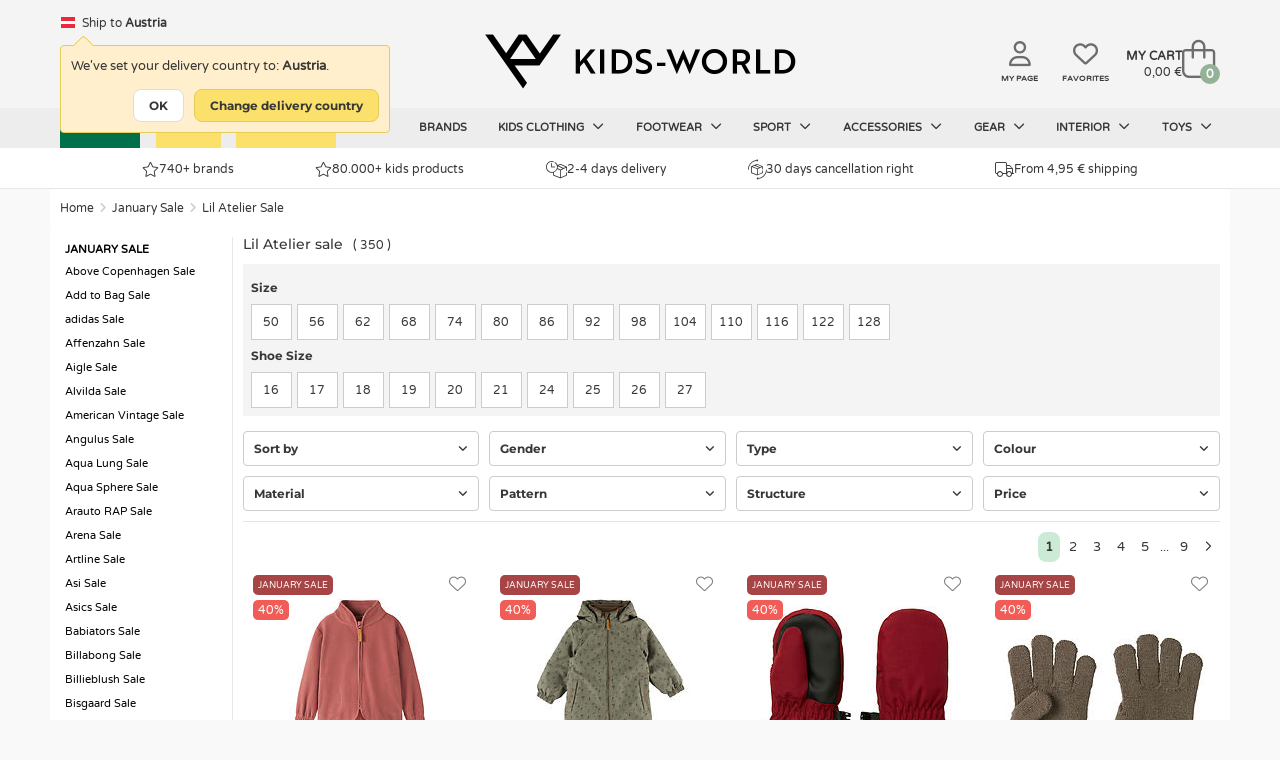

--- FILE ---
content_type: text/html; charset=UTF-8
request_url: https://www.kids-world.com/en-at/lil-atelier-sale-c-611_12696.html
body_size: 48900
content:
<!DOCTYPE html>
<html dir="LTR" lang="en">
<head>
    <meta charset="utf-8">
            <meta name="viewport" content="width=1200"/>
    
            <link rel="canonical" href="https://www.kids-world.com/en-at/lil-atelier-sale-c-611_12696.html" />            <link rel="alternate" hreflang="da" href="https://www.kids-world.dk/lil-atelier-udsalg-c-611_12696.html" /><link rel="alternate" hreflang="sv" href="https://www.kids-world.com/sv-se/lil-atelier-rea-c-611_12696.html" /><link rel="alternate" hreflang="de" href="https://www.kids-world.com/de-de/lil-atelier-sale-c-611_12696.html" /><link rel="alternate" hreflang="nl" href="https://www.kids-world.com/nl-nl/lil-atelier-sale-c-611_12696.html" /><link rel="alternate" hreflang="fi" href="https://www.kids-world.com/fi-fi/lil-atelier-ale-c-611_12696.html" /><link rel="alternate" hreflang="fr" href="https://www.kids-world.com/fr-fr/soldes-lili-atelier-c-611_12696.html" /><link rel="alternate" hreflang="is" href="https://www.kids-world.com/is-is/lil-atelier-tsala-c-611_12696.html" /><link rel="alternate" hreflang="no" href="https://www.kids-world.com/no-no/lil-atelier-salg-c-611_12696.html" /><link rel="alternate" hreflang="ko" href="https://www.kids-world.com/ko-kr/lil-atelier-sale-c-611_12696.html" /><link rel="alternate" hreflang="de-ch" href="https://www.kids-world.com/de-ch/lil-atelier-sale-c-611_12696.html" /><link rel="alternate" hreflang="de-at" href="https://www.kids-world.com/de-at/lil-atelier-sale-c-611_12696.html" /><link rel="alternate" hreflang="en-dk" href="https://www.kids-world.com/en-dk/lil-atelier-sale-c-611_12696.html" /><link rel="alternate" hreflang="en-no" href="https://www.kids-world.com/en-no/lil-atelier-sale-c-611_12696.html" /><link rel="alternate" hreflang="en-se" href="https://www.kids-world.com/en-se/lil-atelier-sale-c-611_12696.html" /><link rel="alternate" hreflang="en-de" href="https://www.kids-world.com/en-de/lil-atelier-sale-c-611_12696.html" /><link rel="alternate" hreflang="en-is" href="https://www.kids-world.com/en-is/lil-atelier-sale-c-611_12696.html" /><link rel="alternate" hreflang="en-us" href="https://www.kids-world.com/en-us/lil-atelier-sale-c-611_12696.html" /><link rel="alternate" hreflang="en-ca" href="https://www.kids-world.com/en-ca/lil-atelier-sale-c-611_12696.html" /><link rel="alternate" hreflang="en-jp" href="https://www.kids-world.com/en-jp/lil-atelier-sale-c-611_12696.html" /><link rel="alternate" hreflang="en-ch" href="https://www.kids-world.com/en-ch/lil-atelier-sale-c-611_12696.html" /><link rel="alternate" hreflang="en-es" href="https://www.kids-world.com/en-es/lil-atelier-sale-c-611_12696.html" /><link rel="alternate" hreflang="en-fi" href="https://www.kids-world.com/en-fi/lil-atelier-sale-c-611_12696.html" /><link rel="alternate" hreflang="en-nl" href="https://www.kids-world.com/en-nl/lil-atelier-sale-c-611_12696.html" /><link rel="alternate" hreflang="en-at" href="https://www.kids-world.com/en-at/lil-atelier-sale-c-611_12696.html" /><link rel="alternate" hreflang="en-hk" href="https://www.kids-world.com/en-hk/lil-atelier-sale-c-611_12696.html" /><link rel="alternate" hreflang="en-pt" href="https://www.kids-world.com/en-pt/lil-atelier-sale-c-611_12696.html" /><link rel="alternate" hreflang="en-nz" href="https://www.kids-world.com/en-nz/lil-atelier-sale-c-611_12696.html" /><link rel="alternate" hreflang="en-au" href="https://www.kids-world.com/en-au/lil-atelier-sale-c-611_12696.html" /><link rel="alternate" hreflang="en-it" href="https://www.kids-world.com/en-it/lil-atelier-sale-c-611_12696.html" /><link rel="alternate" hreflang="en-fr" href="https://www.kids-world.com/en-fr/lil-atelier-sale-c-611_12696.html" /><link rel="alternate" hreflang="en-be" href="https://www.kids-world.com/en-be/lil-atelier-sale-c-611_12696.html" /><link rel="alternate" hreflang="en-ee" href="https://www.kids-world.com/en-ee/lil-atelier-sale-c-611_12696.html" /><link rel="alternate" hreflang="en-lu" href="https://www.kids-world.com/en-lu/lil-atelier-sale-c-611_12696.html" /><link rel="alternate" hreflang="en-hu" href="https://www.kids-world.com/en-hu/lil-atelier-sale-c-611_12696.html" /><link rel="alternate" hreflang="en-pl" href="https://www.kids-world.com/en-pl/lil-atelier-sale-c-611_12696.html" /><link rel="alternate" hreflang="en-ro" href="https://www.kids-world.com/en-ro/lil-atelier-sale-c-611_12696.html" /><link rel="alternate" hreflang="en-lv" href="https://www.kids-world.com/en-lv/lil-atelier-sale-c-611_12696.html" /><link rel="alternate" hreflang="en-th" href="https://www.kids-world.com/en-th/lil-atelier-sale-c-611_12696.html" /><link rel="alternate" hreflang="en-lt" href="https://www.kids-world.com/en-lt/lil-atelier-sale-c-611_12696.html" /><link rel="alternate" hreflang="en-cz" href="https://www.kids-world.com/en-cz/lil-atelier-sale-c-611_12696.html" /><link rel="alternate" hreflang="en-gr" href="https://www.kids-world.com/en-gr/lil-atelier-sale-c-611_12696.html" /><link rel="alternate" hreflang="en-bg" href="https://www.kids-world.com/en-bg/lil-atelier-sale-c-611_12696.html" /><link rel="alternate" hreflang="en-hr" href="https://www.kids-world.com/en-hr/lil-atelier-sale-c-611_12696.html" /><link rel="alternate" hreflang="en-si" href="https://www.kids-world.com/en-si/lil-atelier-sale-c-611_12696.html" /><link rel="alternate" hreflang="en-sk" href="https://www.kids-world.com/en-sk/lil-atelier-sale-c-611_12696.html" /><link rel="alternate" hreflang="en-sg" href="https://www.kids-world.com/en-sg/lil-atelier-sale-c-611_12696.html" /><link rel="alternate" hreflang="fr-be" href="https://www.kids-world.com/fr-be/soldes-lili-atelier-c-611_12696.html" /><link rel="alternate" hreflang="fr-lu" href="https://www.kids-world.com/fr-lu/soldes-lili-atelier-c-611_12696.html" /><link rel="alternate" hreflang="is-is" href="https://www.kids-world.com/is-is/lil-atelier-tsala-c-611_12696.html" /><link rel="alternate" hreflang="nl-be" href="https://www.kids-world.com/nl-be/lil-atelier-sale-c-611_12696.html" /><link rel="alternate" hreflang="no-no" href="https://www.kids-world.com/no-no/lil-atelier-salg-c-611_12696.html" /><link rel="alternate" hreflang="x-default" href="https://www.kids-world.com/en-ie/lil-atelier-sale-c-611_12696.html" />        <link rel="next" href="https://www.kids-world.com/en-at/lil-atelier-sale-c-611_12696.html?page=2" />        <script>
        window.kw = window.kw || {};
        window.kw.device = "d";
        window.kw.language = {"id":"5","name":"english","code":"en","use_subfolder":"1","domain_name":"www.kids-world.com","native_urls":"1"};
        window.kw.currency = {"iso_alphabetic":"EUR","iso_numeric":"978","prefix":"","suffix":"&euro;"};
        window.kw.country = "257";
        window.kw.checkoutStartPage = "\/en-at\/checkout_customer.php";
        window.kw.cartPage = "\/en-at\/shopping_cart.php";
        window.kw.lang = {"ERROR_EMAIL_HAS_NO_AT":"There is no @ in the entered email","ERROR_EMAIL_HAS_SPACE":"Email must not contain spaces","ERROR_EMAIL_HAS_COMMA":"Email must not contain commas","ERROR_EMAIL_INVALID_EMAIL_EMPTY":"The email entered is empty","ERROR_EMAIL_INVALID_EMAIL":"Please check that the email has been entered correct.","yourreceivingnewsletter":"We have received your signup for the newsletter","somethingwentwrong":"Something went wrong, try again!","showLess":"Show less","showMore":"Show more","pickASize":"You must choose a size","allBrands":"All brands","verifyemailempty":"Your email must not be empty","verifyemailat":"Your email must have a @","verifyemailcomma":"Your email must not contain a comma","verifyemailspace":"Your email must not contain a space","verifyemailinvalid":"Please verify that the entered email is correct","yourinput":"You have entered","didyoumean":"Did you mean","yes":"Yes","no":"No","giftWrappingGiftNumber":"Gift no.","noServicePoints":"No parcel shops found.","gettingServicePoints":"Picking up package shops"};

            </script>
    <meta name="p:domain_verify" content="0c977826c1f7e38ac5a8529c1036b3bb"/>
    <script type="text/javascript">
                        window.dataLayer = window.dataLayer || [];
                        function gtag() {
                            dataLayer.push(arguments);
                        }
                    </script><script>gtag("set", {"first_party_collection":true,"page_design":"desktop","country_code":"AT","language_code":"EN","exp_variant_string":"KW-00000001-0000D","page_type":"category"});</script>
            <!-- Google Tag Manager -->
            <script>!function(){"use strict";function l(e){for(var t=e,r=0,n=document.cookie.split(";");r<n.length;r++){var o=n[r].split("=");if(o[0].trim()===t)return o[1]}}function s(e){return localStorage.getItem(e)}
            function u(e){return window[e]}function d(e,t){e=document.querySelector(e);return t?null==e?void 0:e.getAttribute(t):null==e?void 0:e.textContent}
            var e=window,t=document,r="script",n="dataLayer",o="PP5HHK",a="https://gtm.kids-world.com",i="",c="uiwyirmq",E="cookie",I="cvid",v="",g=!1;
                try{var g=!!E&&(m=navigator.userAgent,!!(m=new RegExp("Version/([0-9._]+)(.*Mobile)?.*Safari.*").exec(m)))&&16.4<=parseFloat(m[1]),A="stapeUserId"===E,f=g&&!A?function(e,t,r){void 0===t&&(t="");
                var n={cookie:l,localStorage:s,jsVariable:u,cssSelector:d},t=Array.isArray(t)?t:[t];if(e&&n[e])for(var o=n[e],a=0,i=t;a<i.length;a++){var c=i[a],c=r?o(c,r):o(c);if(c)return c}else console.warn("invalid uid source",e)}(E,I,v):void 0;
                    g=g&&(!!f||A)}catch(e){console.error(e)}var m=e,E=(m[n]=m[n]||[],m[n].push({"gtm.start":(new Date).getTime(),event:"gtm.js"}),t.getElementsByTagName(r)[0]),I="dataLayer"===n?"":"&l="+n,v=f?"&bi="+encodeURIComponent(f):"",
                    A=t.createElement(r),e=g?"kp"+c:c,n=!g&&i?i:a;A.async=!0,A.src=n+"/"+e+".js?st="+o+I+v,null!=(f=E.parentNode)&&f.insertBefore(A,E)}();</script>
            <!-- End Google Tag Manager -->
            <script type="text/javascript">                                               
                window.cookieConcentEvent = new Promise( function( resolve, reject ) {                    
                    window.addEventListener("CookieInformationConsentGiven",function(event) {                    
                        const firstPopup = (document.cookie.indexOf("CookieInformationConsent=") === -1) ? true : false;
                        if(!firstPopup){
                            resolve(true);
                        }
                        else {
                            reject(true);
                        }                         
                    }, false);                                                  
                });                                
            </script><script async type="text/javascript" src="" data-consent-src="https://s.kk-resources.com/leadtag.js" data-category-consent="cookie_cat_marketing" ></script>
    <!--<meta http-equiv="X-UA-Compatible" content="IE=edge">-->

    <meta http-equiv="PICS-Label" content='(PICS-1.1 "http://www.classify.org/safesurf/" L gen true for "https://www.Kids-world.dk" r (SS~~000 1))'>
        <meta name="msvalidate.01" content="F8C5C59FC59B185653CB9CDDE3916ABE" />
    <meta name="ahrefs-site-verification" content="23c5f43921401a7b1bdb26dee6647d250ddaa05719bb9f6f0156a277927fe0c7">
    <base href="https://www.kids-world.com/">

            <link rel="preload" href="https://cdn.kids-world.com/libraries/fontawesome/kit/css/all.css?v=20230929" as="style" onload="this.rel='stylesheet'">
    
    <link rel="apple-touch-icon" sizes="57x57" href="/images/favicons/apple-touch-icon-57x57.png?v=A00wz0l3Rjz">
    <link rel="apple-touch-icon" sizes="60x60" href="/images/favicons/apple-touch-icon-60x60.png?v=A00wz0l3Rjz">
    <link rel="apple-touch-icon" sizes="72x72" href="/images/favicons/apple-touch-icon-72x72.png?v=A00wz0l3Rjz">
    <link rel="apple-touch-icon" sizes="76x76" href="/images/favicons/apple-touch-icon-76x76.png?v=A00wz0l3Rjz">
    <link rel="apple-touch-icon" sizes="114x114" href="/images/favicons/apple-touch-icon-114x114.png?v=A00wz0l3Rjz">
    <link rel="apple-touch-icon" sizes="120x120" href="/images/favicons/apple-touch-icon-120x120.png?v=A00wz0l3Rjz">
    <link rel="apple-touch-icon" sizes="144x144" href="/images/favicons/apple-touch-icon-144x144.png?v=A00wz0l3Rjz">
    <link rel="apple-touch-icon" sizes="152x152" href="/images/favicons/apple-touch-icon-152x152.png?v=A00wz0l3Rjz">
    <link rel="apple-touch-icon" sizes="180x180" href="/images/favicons/apple-touch-icon-180x180.png?v=A00wz0l3Rjz">
    <link rel="icon" type="image/png" href="/images/favicons/favicon-32x32.png?v=A00wz0l3Rjz" sizes="32x32">
    <link rel="icon" type="image/png" href="/images/favicons/android-chrome-192x192.png?v=A00wz0l3Rjz" sizes="192x192">
    <link rel="icon" type="image/png" href="/images/favicons/favicon-96x96.png?v=A00wz0l3Rjz" sizes="96x96">
    <link rel="icon" type="image/png" href="/images/favicons/favicon-16x16.png?v=A00wz0l3Rjz" sizes="16x16">
    <link rel="manifest" href="/images/favicons/manifest.json?v=A00wz0l3Rjz">
    <link rel="mask-icon" href="/images/favicons/safari-pinned-tab.svg?v=A00wz0l3Rjz" color="#5bbad5">
    <link rel="shortcut icon" href="/images/favicons/favicon.ico?v=A00wz0l3Rjz">
    <meta name="msapplication-TileColor" content="#00aba9">
    <meta name="msapplication-TileImage" content="/images/favicons/mstile-144x144.png?v=A00wz0l3Rjz">
    <meta name="msapplication-config" content="/images/favicons/browserconfig.xml?v=A00wz0l3Rjz">
    <meta name="theme-color" content="#ffffff">
    <meta name="apple-mobile-web-app-title" content="Kids-world">
    <meta name="application-name" content="Kids-world">
    <link rel="preload" href="/assets/libs/kids-world-icons/style.css" as="style" onload="this.rel='stylesheet'">

    
    <script>
        /*! loadCSS. [c]2017 Filament Group, Inc. MIT License */
        /* This file is meant as a standalone workflow for
        - testing support for link[rel=preload]
        - enabling async CSS loading in browsers that do not support rel=preload
        - applying rel preload css once loaded, whether supported or not.
        */
        (function( w ){
            "use strict";
            // rel=preload support test
            if( !w.loadCSS ){
                w.loadCSS = function(){};
            }
            // define on the loadCSS obj
            var rp = loadCSS.relpreload = {};
            // rel=preload feature support test
            // runs once and returns a function for compat purposes
            rp.support = (function(){
                var ret;
                try {
                    ret = w.document.createElement( "link" ).relList.supports( "preload" );
                } catch (e) {
                    ret = false;
                }
                return function(){
                    return ret;
                };
            })();

            // if preload isn't supported, get an asynchronous load by using a non-matching media attribute
            // then change that media back to its intended value on load
            rp.bindMediaToggle = function( link ){
                // remember existing media attr for ultimate state, or default to 'all'
                var finalMedia = link.media || "all";

                function enableStylesheet(){
                    // unbind listeners
                    if( link.addEventListener ){
                        link.removeEventListener( "load", enableStylesheet );
                    } else if( link.attachEvent ){
                        link.detachEvent( "onload", enableStylesheet );
                    }
                    link.setAttribute( "onload", null );
                    link.media = finalMedia;
                }

                // bind load handlers to enable media
                if( link.addEventListener ){
                    link.addEventListener( "load", enableStylesheet );
                } else if( link.attachEvent ){
                    link.attachEvent( "onload", enableStylesheet );
                }

                // Set rel and non-applicable media type to start an async request
                // note: timeout allows this to happen async to let rendering continue in IE
                setTimeout(function(){
                    link.rel = "stylesheet";
                    link.media = "only x";
                });
                // also enable media after 3 seconds,
                // which will catch very old browsers (android 2.x, old firefox) that don't support onload on link
                setTimeout( enableStylesheet, 3000 );
            };

            // loop through link elements in DOM
            rp.poly = function(){
                // double check this to prevent external calls from running
                if( rp.support() ){
                    return;
                }
                var links = w.document.getElementsByTagName( "link" );
                for( var i = 0; i < links.length; i++ ){
                    var link = links[ i ];
                    // qualify links to those with rel=preload and as=style attrs
                    if( link.rel === "preload" && link.getAttribute( "as" ) === "style" && !link.getAttribute( "data-loadcss" ) ){
                        // prevent rerunning on link
                        link.setAttribute( "data-loadcss", true );
                        // bind listeners to toggle media back
                        rp.bindMediaToggle( link );
                    }
                }
            };

            // if unsupported, run the polyfill
            if( !rp.support() ){
                // run once at least
                rp.poly();

                // rerun poly on an interval until onload
                var run = w.setInterval( rp.poly, 500 );
                if( w.addEventListener ){
                    w.addEventListener( "load", function(){
                        rp.poly();
                        w.clearInterval( run );
                    } );
                } else if( w.attachEvent ){
                    w.attachEvent( "onload", function(){
                        rp.poly();
                        w.clearInterval( run );
                    } );
                }
            }


            // commonjs
            if( typeof exports !== "undefined" ){
                exports.loadCSS = loadCSS;
            }
            else {
                w.loadCSS = loadCSS;
            }
        }( typeof global !== "undefined" ? global : this ) );
    </script>

    <link rel="stylesheet" href="/public/css/themes.css" media="all" charset="UTF-8">
    <link rel="stylesheet" href="/public/css/style.css" media="all" charset="UTF-8">
    
    <link rel="stylesheet" href="/public/libs/sweetalert/css/sweetalert.min.css" media="print" onload="this.media='all'">
    <noscript><link rel="stylesheet" href="/public/libs/sweetalert/css/sweetalert.min.css"></noscript>
        <script>var requirejs = { waitSeconds: 0 };</script>
    <script src='/public/js/require.js?v=202512101310'></script>
    <script async src="/public/js/change_locals.js"></script>

                
            <script async src="public/js/main.js?v=20240423" charset="UTF-8"></script>
        <script async src="public/js/views/wishlistPage.js" charset="UTF-8"></script>
    <title id="speakable-title">Lil Atelier sale - Minimum 30% off + fast shipping | KW AT</title><meta id="speakable-meta-desc" name="Description" content="Lil Atelier sale - Save at least 30% on the Lil Atelier sale items. Fast 
shipping &#10003; 30 days cancellation right &#10003; Kids-world AT" />        <script async src="/public/js/libs/sprii.js?v=20262101-1"></script>
</head>
<!--[if IE ]>
<body class="ie" data-d="d" data-lang="english"><![endif]-->
<!--[if !IE]>-->
<body data-d="d" data-lang="english"><!--<![endif]-->
<input type="hidden" id="hiddenUsersLanguageValue" value="english" />
<input type="hidden" id="hiddenUsersCurrencyCode" value="EUR" />
<input type="hidden" id="hiddenUsersCurrencyPrefix" value="" />
<input type="hidden" id="hiddenUsersCurrencySuffix" value="&euro;" />
<input type="hidden" id="hiddenUsersPriceVatSuffix" value="" />
<input type="hidden" id="hiddenUsersCurrency" value="978" />

<noscript><iframe src="https://gtm.kids-world.com/ns.html?id=GTM-PP5HHK&gtm_auth=mbDJi5rmHaqeltjJFRGMmg&gtm_preview=env-2&gtm_cookies_win=x" height="0" width="0" style="display:none;visibility:hidden;"></iframe></noscript>


<div id="app" class="">
            <header id="header-section">
    
<style>
    #topbanner-countdown {
        background-color: #303034;
        color: #ffffff;
        display: inline-grid;
        grid-template-columns: auto auto auto auto;
        gap: 0 10px;
        line-height: 1;
        padding: 2px 10px;
        position: relative;
        top: -6px;
        font-size: 10px;
        font-weight: normal;
        border-radius: 3px;
            }
</style>
        <div class="header">
        <div class="header-inner">
            <div class="header-lang">
                                    <div id="changeLocals">
    <div class="change-locals change-locals--header ">
        <button class="change-locals__btn" onclick="toggleClassHiddenByElementId('changeLocalsModal', true);toggleClassHiddenByElementId('changeLocalsNotification', false);">
            <img src="./images/blank.png" alt="AT-flag" data-src="https://cdn.kids-world.com/images/flags/16/AT.png" width="16" height="16" />
            <span>Ship to</span>
            <strong>Austria</strong>
        </button>
                <div class="change-locals__notification " id="changeLocalsNotification">
            <div class="notification__body">
                <p>We've set your delivery country to: <strong>Austria</strong>.</p>
                <div class="notification__action">
                    <button class="button button--primary" onclick="toggleClassHiddenByElementId('changeLocalsNotification', false);">OK</button>
                    <button class="button button--secondary" onclick="toggleClassHiddenByElementId('changeLocalsNotification', false);toggleClassHiddenByElementId('changeLocalsModal', true);">Change delivery country</button>
                </div>
            </div>
        </div>
            </div>
</div>
                            </div>
                            <div class="header-search search">
                                            <form id="quicksearchForm" name="quick_find" action="/en-at/advanced_search_result.php" method="get" class="searchBox header-search__form">
                            <div class="header-search__group search-input-group">
                                <input id="quicksearchInput" autocomplete="off" class="header-search__input" name="keywords" value="" placeholder="Search for products">
                                <button aria-label="Search" id="quicksearchSubmit" type="submit" class="header-search__button">
                                    <i class="fa-regular fa-magnifying-glass"></i>
                                </button>
                            </div>
                        </form>
                                    </div>
            
            <div class="header-brand">
                <a class="header-brand__logo" href="/en-at/" aria-label="Kids-world">
                    <i class="kw-logo"></i>
                </a>
            </div>
            <div class="header-utils">
                                    <a href="/en-at/my-page.php" class="header-utils__login">
                        <i class="fa-regular fa-user"></i>
                        <span class="txt">My page</span>
                    </a>
                    <a href="/en-at/favorites.php" class="header-utils__favorites">
                        <i class="fa-regular fa-heart"></i>
                        <span class="txt">Favorites</span>
                    </a>
                                <div class="header-utils__cart">
                    
<div id="cartTop" class="cart-top">

    <div class="cart-top-mini">
        <a href="/en-at/shopping_cart.php">
            <div class="cart-top-mini__inner">
                                    <span class="cart-top-mini__info">
                        <span class="cart-top-mini__info-headline">My Cart</span>
                        <span class="cart-top-mini__info-total"><span id="cartTopTotal">0,00 &euro;</span></span>
                    </span>
                                <span class="cart-top-mini__gfx">
                    <span id="cartTopCount" class="cart-top-mini__gfx-count">0</span>
                    <i class="fa-light fa-bag-shopping"></i>
                </span>
            </div>
        </a>
    </div>

            <!-- Show on hover -->
        <div class="cart-top-dropdown hidden">
        <div class="body">
            <ul class="cart-products" id="carttop-products">
                            </ul>
            <div class="cart-empty hidden">Your shopping cart is empty!</div>
        </div>
        <div class="total-price">
            <span class="cart-total-label">Total excl. shipping</span>
            <span class="cart-total">
                <span id="cartDropdownTotal">
                    0,00 &euro;                </span>
            </span>
            <div  class="cart-top-dropdown__redeemcodes" id="viewCartTopRedeemcodes">
                            </div>
        </div>
        <div class="footer">
            <div class="points">
                            <div class="point">
                    <span class="icon"><i class="fal fa-star"></i></span>
                    <span class="text">
                        80.000+ kids products                    </span>
                </div>
                            <div class="point">
                    <span class="icon"><i class="kw-delivery-time"></i></span>
                    <span class="text">
                        2-4&nbsp;days delivery                    </span>
                </div>
                            <div class="point">
                    <span class="icon"><i class="kw-return"></i></span>
                    <span class="text">
                        30 days cancellation right                    </span>
                </div>
                            <div class="point">
                    <span class="icon"><i class="fal fa-truck"></i></span>
                    <span class="text">
                        From 4,95 &euro; shipping                    </span>
                </div>
                        </div>
            <div class="row buttons text-right">
                                <a href="/en-at/shopping_cart.php" class="cart-top-button button success">
                    <i class="kw-cart"></i> Go to cart                </a>
            </div>
        </div>
    </div>
    </div>                </div>
            </div>

                        <!--  quicksearch--shown -->
<section id="quicksearch-section">
    <div class="quicksearch-header">
        <ul>
            <li><p>Your search</p></li>
            <li class="designers-toplvl"><p id="quicksearchHeaderSubmit" class="quicksearch-header__submit-btn">See all results&nbsp;(<span class="count quicksearchNumberOfResults"></span>)</p></li>
        </ul>
    </div>
    <div class="quicksearch">
        <aside class="quicksearch__col quicksearch__col--aside">
            <div class="quicksearch-area quicksearch-predictions">
                <div id="quicksearchPredictions"></div>
            </div>
            <div class="quicksearch-area quicksearch-popsearchterms">
                <div id="quicksearchPopSearchTerms">
                    
    <b class="quicksearch-area__header">Popular searches</b>
    <div id="quicksearchPopSearchTermsResults" class="quicksearch-area__results quicksearch-popsearchterms__results">
        <ul class="quicksearch-area__results__list popsearchterms">
                                        <li class="quicksearch-area__results__list-item popsearchterms">
                                <a href="/en-at/advanced_search_result.php?keywords=name+it">
                                    Name It                                </a>
                            </li>
                                                    <li class="quicksearch-area__results__list-item popsearchterms">
                                <a href="/en-at/advanced_search_result.php?keywords=hummel">
                                    Hummel                                </a>
                            </li>
                                                    <li class="quicksearch-area__results__list-item popsearchterms">
                                <a href="/en-at/advanced_search_result.php?keywords=mikk-line">
                                    Mikk-Line                                </a>
                            </li>
                                                    <li class="quicksearch-area__results__list-item popsearchterms">
                                <a href="/en-at/advanced_search_result.php?keywords=minymo">
                                    Minymo                                </a>
                            </li>
                                                    <li class="quicksearch-area__results__list-item popsearchterms">
                                <a href="/en-at/advanced_search_result.php?keywords=snowsuit">
                                    Snowsuit                                </a>
                            </li>
                                                    <li class="quicksearch-area__results__list-item popsearchterms">
                                <a href="/en-at/advanced_search_result.php?keywords=winter+boots">
                                    Winter Boots                                </a>
                            </li>
                                                    <li class="quicksearch-area__results__list-item popsearchterms">
                                <a href="/en-at/advanced_search_result.php?keywords=winter+coat">
                                    Winter Coat                                </a>
                            </li>
                                                    <li class="quicksearch-area__results__list-item popsearchterms">
                                <a href="/en-at/advanced_search_result.php?keywords=soft+toys">
                                    Soft Toys                                </a>
                            </li>
                                </ul>
    </div>
                </div>
            </div>
            <!--<div class="quicksearch-area quicksearch-categories">
                <div id="quicksearchCategories"></div>
            </div>-->
            <div class="quicksearch-area quicksearch-brands">
                <div id="quicksearchBrands"></div>
            </div>
        </aside>
        <main class="quicksearch__col quicksearch__col--main">
            <div class="quicksearch-area quicksearch-products">
                <b class="quicksearch-area__header">
                    Products                    <button type="button" id="quicksearchAreaHeaderBtnClose" class="quicksearch-area__header-close"><i class="fa-regular fa-xmark" aria-hidden="true"></i></button>
                </b>
                <div id="quicksearchProducts"></div>
                <div class="quicksearch-products__footer">
                    <button type="button" class="quicksearch-products__footer-btn" id="quicksearchProductsSubmit">See all results<span class="count quicksearchNumberOfResults"></span></button>
                </div>
            </div>
        </main>
    </div>
</section>                    </div>
    </div>
    <div id="main-navigation">
    <nav id="top-navigation">
        <ul class="top-navigation-ul">
                        												
					<li  class="nav-item--green"  data-index="50619" data-showDropDown="0" >
                        <a href="/en-at/costumes.php" data-toplevel="50619" data-level="1" data-groupid="-1">
                            Costumes                                                    </a>
					</li>
														
					<li  class="nav-item--yellowSale"  data-index="15144" data-showDropDown="1" >
                        <a href="/en-at/40-off-c-15144.html" data-toplevel="15144" data-level="1" data-groupid="-1">
                            40% OFF                                                    </a>
					</li>
														
					<li  class="nav-item--yellowSale"  data-index="611" data-showDropDown="0" >
                        <a href="/en-at/january-sale-c-611.html" data-toplevel="611" data-level="1" data-groupid="-1">
                            January Sale                                                    </a>
					</li>
														
					<li  data-index="3232" data-showDropDown="0" >
                        <a href="/en-at/products_new.php" data-toplevel="3232" data-level="1" data-groupid="-1">
                            New                                                    </a>
					</li>
														
					<li  data-index="3231" data-showDropDown="0" >
                        <a href="/en-at/list.php" data-toplevel="3231" data-level="1" data-groupid="-1">
                            Brands                                                    </a>
					</li>
														
					<li  data-index="3229" data-showDropDown="1" >
                        <a href="/en-at/kids-clothing-c-3226_3229.html" data-toplevel="3229" data-level="1" data-groupid="-1">
                            Kids clothing                            <i class="fa-regular fa-angle-down"></i>                        </a>
					</li>
														
					<li  data-index="2313" data-showDropDown="1" >
                        <a href="/en-at/footwear-c-3226_2313.html" data-toplevel="2313" data-level="1" data-groupid="-1">
                            Footwear                            <i class="fa-regular fa-angle-down"></i>                        </a>
					</li>
														
					<li  data-index="8821" data-showDropDown="1" >
                        <a href="/en-at/sport.php" data-toplevel="8821" data-level="1" data-groupid="-1">
                            Sport                            <i class="fa-regular fa-angle-down"></i>                        </a>
					</li>
														
					<li  data-index="3233" data-showDropDown="1" >
                        <a href="/en-at/accessories.php" data-toplevel="3233" data-level="1" data-groupid="-1">
                            Accessories                            <i class="fa-regular fa-angle-down"></i>                        </a>
					</li>
														
					<li  data-index="3227" data-showDropDown="1" >
                        <a href="/en-at/gear.php" data-toplevel="3227" data-level="1" data-groupid="-1">
                            Gear                            <i class="fa-regular fa-angle-down"></i>                        </a>
					</li>
														
					<li  data-index="3230" data-showDropDown="1" >
                        <a href="/en-at/interior.php" data-toplevel="3230" data-level="1" data-groupid="-1">
                            Interior                            <i class="fa-regular fa-angle-down"></i>                        </a>
					</li>
														
					<li  data-index="123" data-showDropDown="1" >
                        <a href="/en-at/toys.php" data-toplevel="123" data-level="1" data-groupid="-1">
                            Toys                            <i class="fa-regular fa-angle-down"></i>                        </a>
					</li>
													<li class="after" style="line-height: 1px; font-size: 1px;"></li>
			        </ul>

    </nav>
    <div id="navigation-dropdown" class="hidden"></div>
</div>
    
<div class="main-usp">
    <div class="main-usp__inner">
                    <div>
                <a href="/en-at/list.php?catId=3231"><i class="fal fa-star"></i> 740+ brands</a>
            </div>
                    <div>
                <a href="/en-at/list.php?catId=3231"><i class="fal fa-star"></i> 80.000+ kids products</a>
            </div>
                    <div>
                <a href="/en-at/shipping-and-delivery.php"><i class="kw-delivery-time"></i> 2-4&nbsp;days delivery</a>
            </div>
                    <div>
                <a href="/en-at/returns.php"><i class="kw-return"></i> 30 days cancellation right</a>
            </div>
                    <div>
                <a href="/en-at/shipping-and-delivery.php"><i class="fal fa-truck"></i> From 4,95 &euro; shipping</a>
            </div>
            </div>
</div></header>

    
    <main class="container content">
        <ol class="breadcrumb"><li><a href="/en-at/">Home</a></li><li><a href="/en-at/january-sale-c-611.html">January Sale</a></li><li><a href="/en-at/lil-atelier-sale-c-611_12696.html">Lil Atelier Sale</a></li></ol><script type="application/ld+json">{"@context":"https:\/\/schema.org","@type":"BreadcrumbList","numberOfItems":3,"itemListElement":[{"@type":"ListItem","position":1,"item":{"name":"Home","@id":"\/en-at\/"}},{"@type":"ListItem","position":2,"item":{"name":"January Sale","@id":"\/en-at\/january-sale-c-611.html"}},{"@type":"ListItem","position":3,"item":{"name":"Lil Atelier Sale"}}]}</script>        
<div class="page-content page-content--products-list" id="productsList">

                        <div class="left-menu">
    <ul class="left-menu-level2">
        <li>
                            <a href="/en-at/january-sale-c-611.html">
                    <strong>January Sale</strong>
                </a>
                    </li>

                                            <li>
                <a                     href="/en-at/above-copenhagen-sale-c-611_10202.html">
                    Above Copenhagen Sale                 </a>
            </li>
                                                        <li>
                <a                     href="/en-at/add-to-bag-sale-c-611_29953.html">
                    Add to Bag Sale                 </a>
            </li>
                                                        <li>
                <a                     href="/en-at/adidas-sale-c-611_5310.html">
                    adidas Sale                 </a>
            </li>
                                                        <li>
                <a                     href="/en-at/affenzahn-sale-c-611_12684.html">
                    Affenzahn Sale                 </a>
            </li>
                                                        <li>
                <a                     href="/en-at/aigle-sale-c-611_7175.html">
                    Aigle Sale                 </a>
            </li>
                                                        <li>
                <a                     href="/en-at/alvilda-sale-c-611_38898.html">
                    Alvilda Sale                 </a>
            </li>
                                                        <li>
                <a                     href="/en-at/american-vintage-sale-c-611_38907.html">
                    American Vintage Sale                 </a>
            </li>
                                                        <li>
                <a                     href="/en-at/angulus-sale-c-611_6362.html">
                    Angulus Sale                 </a>
            </li>
                                                        <li>
                <a                     href="/en-at/aqua-lung-sale-c-611_12685.html">
                    Aqua Lung Sale                 </a>
            </li>
                                                        <li>
                <a                     href="/en-at/aqua-sphere-sale-c-611_11259.html">
                    Aqua Sphere Sale                 </a>
            </li>
                                                        <li>
                <a                     href="/en-at/arauto-rap-sale-c-611_14986.html">
                    Arauto RAP Sale                 </a>
            </li>
                                                        <li>
                <a                     href="/en-at/arena-sale-c-611_10191.html">
                    Arena Sale                 </a>
            </li>
                                                        <li>
                <a                     href="/en-at/artline-sale-c-611_33161.html">
                    Artline Sale                 </a>
            </li>
                                                        <li>
                <a                     href="/en-at/asi-sale-c-611_26055.html">
                    Asi Sale                 </a>
            </li>
                                                        <li>
                <a                     href="/en-at/asics-sale-c-611_35918.html">
                    Asics Sale                 </a>
            </li>
                                                        <li>
                <a                     href="/en-at/babiators-sale-c-611_35920.html">
                    Babiators Sale                 </a>
            </li>
                                                        <li>
                <a                     href="/en-at/billabong-sale-c-611_7655.html">
                    Billabong Sale                 </a>
            </li>
                                                        <li>
                <a                     href="/en-at/billieblush-sale-c-611_33163.html">
                    Billieblush Sale                 </a>
            </li>
                                                        <li>
                <a                     href="/en-at/bisgaard-sale-c-611_2121.html">
                    Bisgaard Sale                 </a>
            </li>
                                                        <li>
                <a                     href="/en-at/bjoern-borg-sale-c-611_26113.html">
                    Björn Borg Sale                 </a>
            </li>
                                                        <li>
                <a                     href="/en-at/bloomingville-sale-c-611_7156.html">
                    Bloomingville Sale                 </a>
            </li>
                                                        <li>
                <a                     href="/en-at/bobles-sale-c-611_13169.html">
                    bObles Sale                 </a>
            </li>
                                                        <li>
                <a                     href="/en-at/bobo-choses-sale-c-611_14968.html">
                    Bobo Choses Sale                 </a>
            </li>
                                                        <li>
                <a                     href="/en-at/bon-ton-toys-sale-c-611_26117.html">
                    Bon Ton Toys Sale                 </a>
            </li>
                                                        <li>
                <a                     href="/en-at/bonton-sale-c-611_11260.html">
                    Bonton Sale                 </a>
            </li>
                                                        <li>
                <a                     href="/en-at/boss-sale-c-611_7157.html">
                    BOSS Sale                 </a>
            </li>
                                                        <li>
                <a                     href="/en-at/bundgaard-sale-c-611_2120.html">
                    Bundgaard Sale                 </a>
            </li>
                                                        <li>
                <a                     href="/en-at/by-astrup-sale-c-611_26177.html">
                    by ASTRUP Sale                 </a>
            </li>
                                                        <li>
                <a                     href="/en-at/by-klipklap-sale-c-611_26179.html">
                    by KlipKlap Sale                 </a>
            </li>
                                                        <li>
                <a                     href="/en-at/by-staer-sale-c-611_13170.html">
                    By Stær Sale                 </a>
            </li>
                                                        <li>
                <a                     href="/en-at/cp-company-sale-c-611_45451.html">
                    C.P. Company Sale                 </a>
            </li>
                                                        <li>
                <a                     href="/en-at/calvin-klein-sale-c-611_343.html">
                    Calvin Klein Sale                 </a>
            </li>
                                                        <li>
                <a                     href="/en-at/cam-cam-sale-c-611_7659.html">
                    Cam Cam Sale                 </a>
            </li>
                                                        <li>
                <a                     href="/en-at/candylab-sale-c-611_26219.html">
                    Candylab Sale                 </a>
            </li>
                                                        <li>
                <a                     href="/en-at/celavi-sale-c-611_615.html">
                    CeLaVi Sale                 </a>
            </li>
                                                        <li>
                <a                     href="/en-at/champion-sale-c-611_11261.html">
                    Champion Sale                 </a>
            </li>
                                                        <li>
                <a                     href="/en-at/christina-rohde-sale-c-611_7159.html">
                    Christina Rohde Sale                 </a>
            </li>
                                                        <li>
                <a                     href="/en-at/citatplakat-sale-c-611_14045.html">
                    Citatplakat Sale                 </a>
            </li>
                                                        <li>
                <a                     href="/en-at/color-kids-sale-c-611_1748.html">
                    Color Kids Sale                 </a>
            </li>
                                                        <li>
                <a                     href="/en-at/columbia-sale-c-611_11298.html">
                    Columbia Sale                 </a>
            </li>
                                                        <li>
                <a                     href="/en-at/condor-sale-c-611_10195.html">
                    Condor Sale                 </a>
            </li>
                                                        <li>
                <a                     href="/en-at/converse-sale-c-611_1542.html">
                    Converse Sale                 </a>
            </li>
                                                        <li>
                <a                     href="/en-at/copenhagen-colors-sale-c-611_35930.html">
                    Copenhagen Colors Sale                 </a>
            </li>
                                                        <li>
                <a                     href="/en-at/costbart-sale-c-611_10196.html">
                    Cost:Bart Sale                 </a>
            </li>
                                                        <li>
                <a                     href="/en-at/creamie-sale-c-611_1630.html">
                    Creamie Sale                 </a>
            </li>
                                                        <li>
                <a                     href="/en-at/danefae-sale-c-611_616.html">
                    Danefæ Sale                 </a>
            </li>
                                                        <li>
                <a                     href="/en-at/day-et-sale-c-611_14047.html">
                    DAY ET Sale                 </a>
            </li>
                                                        <li>
                <a                     href="/en-at/dc-sale-c-611_6800.html">
                    DC Sale                 </a>
            </li>
                                                        <li>
                <a                     href="/en-at/design-letters-sale-c-611_7772.html">
                    Design Letters Sale                 </a>
            </li>
                                                        <li>
                <a                     href="/en-at/designers-remix-sale-c-611_11262.html">
                    Designers Remix Sale                 </a>
            </li>
                                                        <li>
                <a                     href="/en-at/det-denmark-sale-c-611_26365.html">
                    DeT Denmark Sale                 </a>
            </li>
                                                        <li>
                <a                     href="/en-at/dickies-sale-c-611_14972.html">
                    Dickies Sale                 </a>
            </li>
                                                        <li>
                <a                     href="/en-at/didriksons-sale-c-611_1543.html">
                    Didriksons Sale                 </a>
            </li>
                                                        <li>
                <a                     href="/en-at/djeco-sale-c-611_13171.html">
                    Djeco Sale                 </a>
            </li>
                                                        <li>
                <a                     href="/en-at/dkny-sale-c-611_8718.html">
                    DKNY Sale                 </a>
            </li>
                                                        <li>
                <a                     href="/en-at/dolce-gabbana-sale-c-611_8719.html">
                    Dolce & Gabbana Sale                 </a>
            </li>
                                                        <li>
                <a                     href="/en-at/done-by-deer-sale-c-611_7163.html">
                    Done by Deer Sale                 </a>
            </li>
                                                        <li>
                <a                     href="/en-at/dr-martens-sale-c-611_33170.html">
                    Dr. Martens Sale                 </a>
            </li>
                                                        <li>
                <a                     href="/en-at/dyr-sale-c-611_2314.html">
                    DYR Sale                 </a>
            </li>
                                                        <li>
                <a                     href="/en-at/ea7-sale-c-611_8720.html">
                    EA7 Sale                 </a>
            </li>
                                                        <li>
                <a                     href="/en-at/eastpak-sale-c-611_26381.html">
                    Eastpak Sale                 </a>
            </li>
                                                        <li>
                <a                     href="/en-at/ecco-sale-c-611_11263.html">
                    Ecco Sale                 </a>
            </li>
                                                        <li>
                <a                     href="/en-at/educa-sale-c-611_26383.html">
                    Educa Sale                 </a>
            </li>
                                                        <li>
                <a                     href="/en-at/ellesse-sale-c-611_11967.html">
                    Ellesse Sale                 </a>
            </li>
                                                        <li>
                <a                     href="/en-at/elodie-details-sale-c-611_10198.html">
                    Elodie Details Sale                 </a>
            </li>
                                                        <li>
                <a                     href="/en-at/emporio-armani-sale-c-611_8722.html">
                    Emporio Armani Sale                 </a>
            </li>
                                                        <li>
                <a                     href="/en-at/en-fant-sale-c-611_2122.html">
                    En Fant Sale                 </a>
            </li>
                                                        <li>
                <a                     href="/en-at/ergobag-sale-c-611_38860.html">
                    Ergobag Sale                 </a>
            </li>
                                                        <li>
                <a                     href="/en-at/fabelab-sale-c-611_7693.html">
                    Fabelab Sale                 </a>
            </li>
                                                        <li>
                <a                     href="/en-at/fendi-sale-c-611_8723.html">
                    Fendi Sale                 </a>
            </li>
                                                        <li>
                <a                     href="/en-at/fila-sale-c-611_7691.html">
                    Fila Sale                 </a>
            </li>
                                                        <li>
                <a                     href="/en-at/filibabba-sale-c-611_8724.html">
                    Filibabba Sale                 </a>
            </li>
                                                        <li>
                <a                     href="/en-at/finger-in-the-nose-sale-c-611_8725.html">
                    Finger in The Nose Sale                 </a>
            </li>
                                                        <li>
                <a                     href="/en-at/fixoni-sale-c-611_1974.html">
                    Fixoni Sale                 </a>
            </li>
                                                        <li>
                <a                     href="/en-at/fliink-sale-c-611_33229.html">
                    Fliink Sale                 </a>
            </li>
                                                        <li>
                <a                     href="/en-at/floess-sale-c-611_26389.html">
                    Flöss Sale                 </a>
            </li>
                                                        <li>
                <a                     href="/en-at/forlaget-bolden-sale-c-611_14974.html">
                    Forlaget Bolden Sale                 </a>
            </li>
                                                        <li>
                <a                     href="/en-at/forlaget-carlsen-sale-c-611_35932.html">
                    Forlaget Carlsen Sale                 </a>
            </li>
                                                        <li>
                <a                     href="/en-at/freds-world-sale-c-611_1349.html">
                    Freds World Sale                 </a>
            </li>
                                                        <li>
                <a                     href="/en-at/fub-sale-c-611_8726.html">
                    FUB Sale                 </a>
            </li>
                                                        <li>
                <a                     href="/en-at/funkita-sale-c-611_14978.html">
                    Funkita Sale                 </a>
            </li>
                                                        <li>
                <a                     href="/en-at/gant-sale-c-611_12689.html">
                    GANT Sale                 </a>
            </li>
                                                        <li>
                <a                     href="/en-at/geox-sale-c-611_12690.html">
                    Geox Sale                 </a>
            </li>
                                                        <li>
                <a                     href="/en-at/gift-in-tin-sale-c-611_621.html">
                    Gift In A Tin Sale                 </a>
            </li>
                                                        <li>
                <a                     href="/en-at/gobabygo-sale-c-611_618.html">
                    GoBabyGo Sale                 </a>
            </li>
                                                        <li>
                <a                     href="/en-at/great-pretenders-sale-c-611_26399.html">
                    Great Pretenders Sale                 </a>
            </li>
                                                        <li>
                <a                     href="/en-at/gro-sale-c-611_7164.html">
                    Gro Sale                 </a>
            </li>
                                                        <li>
                <a                     href="/en-at/grunt-sale-c-611_10200.html">
                    Grunt Sale                 </a>
            </li>
                                                        <li>
                <a                     href="/en-at/haba-sale-c-611_10201.html">
                    Haba Sale                 </a>
            </li>
                                                        <li>
                <a                     href="/en-at/hama-sale-c-611_26405.html">
                    Hama Sale                 </a>
            </li>
                                                        <li>
                <a                     href="/en-at/havaianas-sale-c-611_14198.html">
                    Havaianas Sale                 </a>
            </li>
                                                        <li>
                <a                     href="/en-at/herschel-sale-c-611_12692.html">
                    Herschel Sale                 </a>
            </li>
                                                        <li>
                <a                     href="/en-at/hound-sale-c-611_10203.html">
                    Hound Sale                 </a>
            </li>
                                                        <li>
                <a                     href="/en-at/hugo-sale-c-611_1545.html">
                    HUGO Sale                 </a>
            </li>
                                                        <li>
                <a                     href="/en-at/hummel-sale-c-611_2125.html">
                    Hummel Sale                 </a>
            </li>
                                                        <li>
                <a                     href="/en-at/hust-and-claire-sale-c-611_5296.html">
                    Hust and Claire Sale                 </a>
            </li>
                                                        <li>
                <a                     href="/en-at/huttelihut-sale-c-611_6364.html">
                    Huttelihut Sale                 </a>
            </li>
                                                        <li>
                <a                     href="/en-at/indian-blue-jeans-sale-c-611_45452.html">
                    Indian Blue Jeans Sale                 </a>
            </li>
                                                        <li>
                <a                     href="/en-at/jack-jones-junior-sale-c-611_1967.html">
                    Jack & Jones Junior Sale                 </a>
            </li>
                                                        <li>
                <a                     href="/en-at/janod-sale-c-611_12694.html">
                    Janod Sale                 </a>
            </li>
                                                        <li>
                <a                     href="/en-at/jbs-sale-c-611_10205.html">
                    JBS Sale                 </a>
            </li>
                                                        <li>
                <a                     href="/en-at/joha-sale-c-611_640.html">
                    Joha Sale                 </a>
            </li>
                                                        <li>
                <a                     href="/en-at/jordan-sale-c-611_33182.html">
                    Jordan Sale                 </a>
            </li>
                                                        <li>
                <a                     href="/en-at/juicy-couture-sale-c-611_36068.html">
                    Juicy Couture Sale                 </a>
            </li>
                                                        <li>
                <a                     href="/en-at/kabooki-sale-c-611_33184.html">
                    KABOOKI Sale                 </a>
            </li>
                                                        <li>
                <a                     href="/en-at/karl-lagerfeld-sale-c-611_8732.html">
                    Karl Lagerfeld Sale                 </a>
            </li>
                                                        <li>
                <a                     href="/en-at/katvig-sale-c-611_1153.html">
                    Katvig Sale                 </a>
            </li>
                                                        <li>
                <a                     href="/en-at/kavat-sale-c-611_33188.html">
                    KAVAT Sale                 </a>
            </li>
                                                        <li>
                <a                     href="/en-at/kenzo-sale-c-611_7668.html">
                    Kenzo Sale                 </a>
            </li>
                                                        <li>
                <a                     href="/en-at/kids-by-friis-sale-c-611_10207.html">
                    Kids by Friis Sale                 </a>
            </li>
                                                        <li>
                <a                     href="/en-at/kids-concept-sale-c-611_8733.html">
                    Kids Concept Sale                 </a>
            </li>
                                                        <li>
                <a                     href="/en-at/kids-only-sale-c-611_25622.html">
                    Kids Only Sale                 </a>
            </li>
                                                        <li>
                <a                     href="/en-at/konges-sloejd-sale-c-611_2310.html">
                    Konges Sløjd Sale                 </a>
            </li>
                                                        <li>
                <a                     href="/en-at/lacoste-sale-c-611_7669.html">
                    Lacoste Sale                 </a>
            </li>
                                                        <li>
                <a                     href="/en-at/lala-berlin-sale-c-611_14050.html">
                    Lala Berlin Sale                 </a>
            </li>
                                                        <li>
                <a                     href="/en-at/lalaby-sale-c-611_6363.html">
                    Lalaby Sale                 </a>
            </li>
                                                        <li>
                <a                     href="/en-at/leander-sale-c-611_13175.html">
                    Leander Sale                 </a>
            </li>
                                                        <li>
                <a                     href="/en-at/lee-sale-c-611_33192.html">
                    Lee Sale                 </a>
            </li>
                                                        <li>
                <a                     href="/en-at/lego-bags-sale-c-611_11397.html">
                    LEGO® Bags Sale                 </a>
            </li>
                                                        <li>
                <a                     href="/en-at/lego-wear-sale-c-611_624.html">
                    LEGO® Wear Sale                 </a>
            </li>
                                                        <li>
                <a                     href="/en-at/les-deux-sale-c-611_10209.html">
                    Les Deux Sale                 </a>
            </li>
                                                        <li>
                <a                     href="/en-at/levis-sale-c-611_2118.html">
                    Levis Sale                 </a>
            </li>
                                                        <li>
                <a                     href="/en-at/liewood-sale-c-611_1757.html">
                    Liewood Sale                 </a>
            </li>
                                                        <li>
                <a class="active"                    href="/en-at/lil-atelier-sale-c-611_12696.html">
                    Lil Atelier Sale                 </a>
            </li>
                                                        <li>
                <a                     href="/en-at/lilliputiens-sale-c-611_13176.html">
                    Lilliputiens Sale                 </a>
            </li>
                                                        <li>
                <a                     href="/en-at/little-pieces-sale-c-611_1751.html">
                    Little Pieces Sale                 </a>
            </li>
                                                        <li>
                <a                     href="/en-at/little-wonders-sale-c-611_11970.html">
                    Little Wonders Sale                 </a>
            </li>
                                                        <li>
                <a                     href="/en-at/livly-sale-c-611_14051.html">
                    Livly Sale                 </a>
            </li>
                                                        <li>
                <a                     href="/en-at/lmtd-sale-c-611_12699.html">
                    LMTD Sale                 </a>
            </li>
                                                        <li>
                <a                     href="/en-at/lyle-scott-sale-c-611_11273.html">
                    Lyle & Scott Sale                 </a>
            </li>
                                                        <li>
                <a                     href="/en-at/mads-noergaard-sale-c-611_7673.html">
                    Mads Nørgaard Sale                 </a>
            </li>
                                                        <li>
                <a                     href="/en-at/mamamemo-sale-c-611_33196.html">
                    MaMaMeMo Sale                 </a>
            </li>
                                                        <li>
                <a                     href="/en-at/marc-jacobs-sale-c-611_7672.html">
                    Marc Jacobs Sale                 </a>
            </li>
                                                        <li>
                <a                     href="/en-at/markberg-sale-c-611_11972.html">
                    Markberg Sale                 </a>
            </li>
                                                        <li>
                <a                     href="/en-at/marmar-sale-c-611_1969.html">
                    MarMar Sale                 </a>
            </li>
                                                        <li>
                <a                     href="/en-at/marni-sale-c-611_26455.html">
                    Marni Sale                 </a>
            </li>
                                                        <li>
                <a                     href="/en-at/melton-sale-c-611_627.html">
                    Melton Sale                 </a>
            </li>
                                                        <li>
                <a                     href="/en-at/meri-meri-sale-c-611_26475.html">
                    Meri Meri Sale                 </a>
            </li>
                                                        <li>
                <a                     href="/en-at/michael-kors-sale-c-611_8736.html">
                    Michael Kors Sale                 </a>
            </li>
                                                        <li>
                <a                     href="/en-at/mikkline-sale-c-611_628.html">
                    Mikk-Line Sale                 </a>
            </li>
                                                        <li>
                <a                     href="/en-at/mini-ture-sale-c-611_2315.html">
                    Mini A Ture Sale                 </a>
            </li>
                                                        <li>
                <a                     href="/en-at/mini-rodini-sale-c-611_1971.html">
                    Mini Rodini Sale                 </a>
            </li>
                                                        <li>
                <a                     href="/en-at/minimalisma-sale-c-611_11974.html">
                    Minimalisma Sale                 </a>
            </li>
                                                        <li>
                <a                     href="/en-at/minymo-sale-c-611_1154.html">
                    Minymo Sale                 </a>
            </li>
                                                        <li>
                <a                     href="/en-at/molo-sale-c-611_629.html">
                    Molo Sale                 </a>
            </li>
                                                        <li>
                <a                     href="/en-at/moncler-sale-c-611_11976.html">
                    Moncler Sale                 </a>
            </li>
                                                        <li>
                <a                     href="/en-at/moschino-sale-c-611_14567.html">
                    Moschino Sale                 </a>
            </li>
                                                        <li>
                <a                     href="/en-at/mp-sale-c-611_1753.html">
                    MP Sale                 </a>
            </li>
                                                        <li>
                <a                     href="/en-at/musli-sale-c-611_1152.html">
                    Müsli Sale                 </a>
            </li>
                                                        <li>
                <a                     href="/en-at/nailmatic-sale-c-611_12700.html">
                    Nailmatic Sale                 </a>
            </li>
                                                        <li>
                <a                     href="/en-at/name-it-sale-c-611_11951.html">
                    Name It Sale                 </a>
            </li>
                                                        <li>
                <a                     href="/en-at/napapijri-sale-c-611_26499.html">
                    Napapijri Sale                 </a>
            </li>
                                                        <li>
                <a                     href="/en-at/nature-sale-c-611_11398.html">
                    Nature Sale                 </a>
            </li>
                                                        <li>
                <a                     href="/en-at/naturino-sale-c-611_13178.html">
                    Naturino Sale                 </a>
            </li>
                                                        <li>
                <a                     href="/en-at/new-balance-sale-c-611_2128.html">
                    New Balance Sale                 </a>
            </li>
                                                        <li>
                <a                     href="/en-at/new-era-sale-c-611_26514.html">
                    New Era Sale                 </a>
            </li>
                                                        <li>
                <a                     href="/en-at/nike-sale-c-611_35947.html">
                    Nike Sale                 </a>
            </li>
                                                        <li>
                <a                     href="/en-at/noa-noa-sale-c-611_630.html">
                    Noa Noa Sale                 </a>
            </li>
                                                        <li>
                <a                     href="/en-at/oyoy-sale-c-611_26505.html">
                    OYOY Sale                 </a>
            </li>
                                                        <li>
                <a                     href="/en-at/parajumpers-sale-c-611_26503.html">
                    Parajumpers Sale                 </a>
            </li>
                                                        <li>
                <a                     href="/en-at/petit-bateau-sale-c-611_7677.html">
                    Petit Bateau Sale                 </a>
            </li>
                                                        <li>
                <a                     href="/en-at/petit-jour-paris-sale-c-611_10222.html">
                    Petit Jour Paris Sale                 </a>
            </li>
                                                        <li>
                <a                     href="/en-at/petit-piao-sale-c-611_11279.html">
                    Petit Piao Sale                 </a>
            </li>
                                                        <li>
                <a                     href="/en-at/pieces-kids-sale-c-611_33210.html">
                    Pieces Kids Sale                 </a>
            </li>
                                                        <li>
                <a                     href="/en-at/pippi-baby-sale-c-611_26477.html">
                    Pippi Baby Sale                 </a>
            </li>
                                                        <li>
                <a                     href="/en-at/playgro-sale-c-611_26467.html">
                    Playgro Sale                 </a>
            </li>
                                                        <li>
                <a                     href="/en-at/playmobil-sale-c-611_8743.html">
                    Playmobil Sale                 </a>
            </li>
                                                        <li>
                <a                     href="/en-at/plusplus-sale-c-611_14569.html">
                    Plus-Plus Sale                 </a>
            </li>
                                                        <li>
                <a                     href="/en-at/polo-ralph-lauren-sale-c-611_10123.html">
                    Polo Ralph Lauren Sale                 </a>
            </li>
                                                        <li>
                <a                     href="/en-at/pom-pom-sale-c-611_2317.html">
                    Pom Pom Sale                 </a>
            </li>
                                                        <li>
                <a                     href="/en-at/popirol-sale-c-611_26463.html">
                    Popirol Sale                 </a>
            </li>
                                                        <li>
                <a                     href="/en-at/puma-sale-c-611_2117.html">
                    Puma Sale                 </a>
            </li>
                                                        <li>
                <a                     href="/en-at/quiksilver-sale-c-611_1755.html">
                    Quiksilver Sale                 </a>
            </li>
                                                        <li>
                <a                     href="/en-at/racing-kids-sale-c-611_7167.html">
                    Racing Kids Sale                 </a>
            </li>
                                                        <li>
                <a                     href="/en-at/ravensburger-sale-c-611_26453.html">
                    Ravensburger Sale                 </a>
            </li>
                                                        <li>
                <a                     href="/en-at/reebok-sale-c-611_5309.html">
                    Reebok Sale                 </a>
            </li>
                                                        <li>
                <a                     href="/en-at/reima-sale-c-611_635.html">
                    Reima Sale                 </a>
            </li>
                                                        <li>
                <a                     href="/en-at/rethinkit-sale-c-611_37169.html">
                    RethinkIt Sale                 </a>
            </li>
                                                        <li>
                <a                     href="/en-at/rosemunde-sale-c-611_7678.html">
                    Rosemunde Sale                 </a>
            </li>
                                                        <li>
                <a                     href="/en-at/roxy-sale-c-611_7679.html">
                    Roxy Sale                 </a>
            </li>
                                                        <li>
                <a                     href="/en-at/sebra-sale-c-611_2316.html">
                    Sebra Sale                 </a>
            </li>
                                                        <li>
                <a                     href="/en-at/ses-creative-sale-c-611_12705.html">
                    SES Creative Sale                 </a>
            </li>
                                                        <li>
                <a                     href="/en-at/skechers-sale-c-611_7168.html">
                    Skechers Sale                 </a>
            </li>
                                                        <li>
                <a                     href="/en-at/smallstuff-sale-c-611_1975.html">
                    Smallstuff Sale                 </a>
            </li>
                                                        <li>
                <a                     href="/en-at/smaafolk-sale-c-611_636.html">
                    Småfolk Sale                 </a>
            </li>
                                                        <li>
                <a                     href="/en-at/sofie-schnoor-sale-c-611_1973.html">
                    Sofie Schnoor Sale                 </a>
            </li>
                                                        <li>
                <a                     href="/en-at/soft-gallery-sale-c-611_7214.html">
                    Soft Gallery Sale                 </a>
            </li>
                                                        <li>
                <a                     href="/en-at/speedo-sale-c-611_7682.html">
                    Speedo Sale                 </a>
            </li>
                                                        <li>
                <a                     href="/en-at/stella-mccartney-kids-sale-c-611_7683.html">
                    Stella McCartney Kids Sale                 </a>
            </li>
                                                        <li>
                <a                     href="/en-at/steve-madden-sale-c-611_11290.html">
                    Steve Madden Sale                 </a>
            </li>
                                                        <li>
                <a                     href="/en-at/stone-island-sale-c-611_35959.html">
                    Stone Island Sale                 </a>
            </li>
                                                        <li>
                <a                     href="/en-at/sunnylife-sale-c-611_10217.html">
                    SunnyLife Sale                 </a>
            </li>
                                                        <li>
                <a                     href="/en-at/super-mario-sale-c-611_8837.html">
                    Super Mario Sale                 </a>
            </li>
                                                        <li>
                <a                     href="/en-at/superfit-sale-c-611_13173.html">
                    Superfit Sale                 </a>
            </li>
                                                        <li>
                <a                     href="/en-at/thats-mine-sale-c-611_7172.html">
                    Thats Mine Sale                 </a>
            </li>
                                                        <li>
                <a                     href="/en-at/the-new-sale-c-611_5312.html">
                    The New Sale                 </a>
            </li>
                                                        <li>
                <a                     href="/en-at/the-north-face-sale-c-611_12708.html">
                    The North Face Sale                 </a>
            </li>
                                                        <li>
                <a                     href="/en-at/tiger-tribe-sale-c-611_10218.html">
                    Tiger Tribe Sale                 </a>
            </li>
                                                        <li>
                <a                     href="/en-at/timberland-sale-c-611_12709.html">
                    Timberland Sale                 </a>
            </li>
                                                        <li>
                <a                     href="/en-at/tolo-sale-c-611_8841.html">
                    TOLO Sale                 </a>
            </li>
                                                        <li>
                <a                     href="/en-at/tommy-hilfiger-sale-c-611_7173.html">
                    Tommy Hilfiger Sale                 </a>
            </li>
                                                        <li>
                <a                     href="/en-at/under-armour-sale-c-611_26353.html">
                    Under Armour Sale                 </a>
            </li>
                                                        <li>
                <a                     href="/en-at/vacvac-sale-c-611_26345.html">
                    VACVAC Sale                 </a>
            </li>
                                                        <li>
                <a                     href="/en-at/vans-sale-c-611_7686.html">
                    Vans Sale                 </a>
            </li>
                                                        <li>
                <a                     href="/en-at/ver-de-terre-sale-c-611_7174.html">
                    Ver de Terre Sale                 </a>
            </li>
                                                        <li>
                <a                     href="/en-at/vero-moda-girl-sale-c-611_36116.html">
                    Vero Moda Girl Sale                 </a>
            </li>
                                                        <li>
                <a                     href="/en-at/versace-sale-c-611_7798.html">
                    Versace Sale                 </a>
            </li>
                                                        <li>
                <a                     href="/en-at/viking-sale-c-611_7687.html">
                    Viking Sale                 </a>
            </li>
                                                        <li>
                <a                     href="/en-at/vilac-sale-c-611_14199.html">
                    Vilac Sale                 </a>
            </li>
                                                        <li>
                <a                     href="/en-at/vissevasse-sale-c-611_14056.html">
                    Vissevasse Sale                 </a>
            </li>
                                                        <li>
                <a                     href="/en-at/voksi-sale-c-611_11980.html">
                    Voksi Sale                 </a>
            </li>
                                                        <li>
                <a                     href="/en-at/we-might-be-tiny-sale-c-611_14201.html">
                    We Might Be Tiny Sale                 </a>
            </li>
                                                        <li>
                <a                     href="/en-at/wheat-sale-c-611_1972.html">
                    Wheat Sale                 </a>
            </li>
                                                        <li>
                <a                     href="/en-at/woden-sale-c-611_11965.html">
                    Woden Sale                 </a>
            </li>
                                                        <li>
                <a                     href="/en-at/wood-wood-sale-c-611_10224.html">
                    Wood Wood Sale                 </a>
            </li>
                                                        <li>
                <a                     href="/en-at/yummii-yummii-sale-c-611_26119.html">
                    Yummii Yummii Sale                 </a>
            </li>
                                                        <li>
                <a                     href="/en-at/zadig-voltaire-sale-c-611_8752.html">
                    Zadig & Voltaire Sale                 </a>
            </li>
                    
            </ul>
    <div class="spacer"></div>
</div>            
    <div class="content">
                    <div class="title">
                <span>
                    <h1 id="headLine1" class="speakable-h1">Lil Atelier sale</h1>
                    <span id="productsListTotalCountTop" class="auto-parenthesis">
                        350                    </span>
                </span>
                                    <button type="button" class="title__btn-link js-reset-all-btn"  onclick="kwFilter.resetAll();">
                        Reset filter                    </button>
                            </div>

            
        
        
        
                    <script>
    window.kwFilter = window.kwFilter || {};
    window.kwFilter.paramsList = ["p","s","m","special","g","t","c","a","e5","e10","e15","e16","e17","e21","e24","e38"];
</script>
<section id="productsListFilters" class="filters  filters--page">

    
            <article class="filters__section-boxes" id="filtersSectionBoxes">
                    <fieldset class="boxes">
            <legend class="sr-only">Size</legend>
            <h5 class="boxes__headline">Size</h5>
            <div class="boxes__list boxes__list--sizes_2 js-boxes" id="filter_sizes_2_list" data-id="sizes_2">
                                    <label for="check[sizes_2][1]" class="boxes__checkbox" >
                        <input type="checkbox"
                               value="1"
                               id="check[sizes_2][1]"
                               data-key="s"
                               data-id="1"
                               class="boxes__checkbox-input js-boxes-checkbox-input"
                                                                                >
                        <span class="boxes__checkbox-label">50</span>
                    </label>
                                    <label for="check[sizes_2][2]" class="boxes__checkbox" >
                        <input type="checkbox"
                               value="2"
                               id="check[sizes_2][2]"
                               data-key="s"
                               data-id="2"
                               class="boxes__checkbox-input js-boxes-checkbox-input"
                                                                                >
                        <span class="boxes__checkbox-label">56</span>
                    </label>
                                    <label for="check[sizes_2][3]" class="boxes__checkbox" >
                        <input type="checkbox"
                               value="3"
                               id="check[sizes_2][3]"
                               data-key="s"
                               data-id="3"
                               class="boxes__checkbox-input js-boxes-checkbox-input"
                                                                                >
                        <span class="boxes__checkbox-label">62</span>
                    </label>
                                    <label for="check[sizes_2][4]" class="boxes__checkbox" >
                        <input type="checkbox"
                               value="4"
                               id="check[sizes_2][4]"
                               data-key="s"
                               data-id="4"
                               class="boxes__checkbox-input js-boxes-checkbox-input"
                                                                                >
                        <span class="boxes__checkbox-label">68</span>
                    </label>
                                    <label for="check[sizes_2][5]" class="boxes__checkbox" >
                        <input type="checkbox"
                               value="5"
                               id="check[sizes_2][5]"
                               data-key="s"
                               data-id="5"
                               class="boxes__checkbox-input js-boxes-checkbox-input"
                                                                                >
                        <span class="boxes__checkbox-label">74</span>
                    </label>
                                    <label for="check[sizes_2][6]" class="boxes__checkbox" >
                        <input type="checkbox"
                               value="6"
                               id="check[sizes_2][6]"
                               data-key="s"
                               data-id="6"
                               class="boxes__checkbox-input js-boxes-checkbox-input"
                                                                                >
                        <span class="boxes__checkbox-label">80</span>
                    </label>
                                    <label for="check[sizes_2][7]" class="boxes__checkbox" >
                        <input type="checkbox"
                               value="7"
                               id="check[sizes_2][7]"
                               data-key="s"
                               data-id="7"
                               class="boxes__checkbox-input js-boxes-checkbox-input"
                                                                                >
                        <span class="boxes__checkbox-label">86</span>
                    </label>
                                    <label for="check[sizes_2][8]" class="boxes__checkbox" >
                        <input type="checkbox"
                               value="8"
                               id="check[sizes_2][8]"
                               data-key="s"
                               data-id="8"
                               class="boxes__checkbox-input js-boxes-checkbox-input"
                                                                                >
                        <span class="boxes__checkbox-label">92</span>
                    </label>
                                    <label for="check[sizes_2][9]" class="boxes__checkbox" >
                        <input type="checkbox"
                               value="9"
                               id="check[sizes_2][9]"
                               data-key="s"
                               data-id="9"
                               class="boxes__checkbox-input js-boxes-checkbox-input"
                                                                                >
                        <span class="boxes__checkbox-label">98</span>
                    </label>
                                    <label for="check[sizes_2][10]" class="boxes__checkbox" >
                        <input type="checkbox"
                               value="10"
                               id="check[sizes_2][10]"
                               data-key="s"
                               data-id="10"
                               class="boxes__checkbox-input js-boxes-checkbox-input"
                                                                                >
                        <span class="boxes__checkbox-label">104</span>
                    </label>
                                    <label for="check[sizes_2][11]" class="boxes__checkbox" >
                        <input type="checkbox"
                               value="11"
                               id="check[sizes_2][11]"
                               data-key="s"
                               data-id="11"
                               class="boxes__checkbox-input js-boxes-checkbox-input"
                                                                                >
                        <span class="boxes__checkbox-label">110</span>
                    </label>
                                    <label for="check[sizes_2][12]" class="boxes__checkbox" >
                        <input type="checkbox"
                               value="12"
                               id="check[sizes_2][12]"
                               data-key="s"
                               data-id="12"
                               class="boxes__checkbox-input js-boxes-checkbox-input"
                                                                                >
                        <span class="boxes__checkbox-label">116</span>
                    </label>
                                    <label for="check[sizes_2][57]" class="boxes__checkbox" >
                        <input type="checkbox"
                               value="57"
                               id="check[sizes_2][57]"
                               data-key="s"
                               data-id="57"
                               class="boxes__checkbox-input js-boxes-checkbox-input"
                                                                                >
                        <span class="boxes__checkbox-label">122</span>
                    </label>
                                    <label for="check[sizes_2][58]" class="boxes__checkbox" >
                        <input type="checkbox"
                               value="58"
                               id="check[sizes_2][58]"
                               data-key="s"
                               data-id="58"
                               class="boxes__checkbox-input js-boxes-checkbox-input"
                                                                                >
                        <span class="boxes__checkbox-label">128</span>
                    </label>
                            </div>
        </fieldset>
            <fieldset class="boxes">
            <legend class="sr-only">Shoe Size</legend>
            <h5 class="boxes__headline">Shoe Size</h5>
            <div class="boxes__list boxes__list--sizes_9 js-boxes" id="filter_sizes_9_list" data-id="sizes_9">
                                    <label for="check[sizes_9][20]" class="boxes__checkbox" >
                        <input type="checkbox"
                               value="20"
                               id="check[sizes_9][20]"
                               data-key="s"
                               data-id="20"
                               class="boxes__checkbox-input js-boxes-checkbox-input"
                                                                                >
                        <span class="boxes__checkbox-label">16</span>
                    </label>
                                    <label for="check[sizes_9][24]" class="boxes__checkbox" >
                        <input type="checkbox"
                               value="24"
                               id="check[sizes_9][24]"
                               data-key="s"
                               data-id="24"
                               class="boxes__checkbox-input js-boxes-checkbox-input"
                                                                                >
                        <span class="boxes__checkbox-label">17</span>
                    </label>
                                    <label for="check[sizes_9][25]" class="boxes__checkbox" >
                        <input type="checkbox"
                               value="25"
                               id="check[sizes_9][25]"
                               data-key="s"
                               data-id="25"
                               class="boxes__checkbox-input js-boxes-checkbox-input"
                                                                                >
                        <span class="boxes__checkbox-label">18</span>
                    </label>
                                    <label for="check[sizes_9][21]" class="boxes__checkbox" >
                        <input type="checkbox"
                               value="21"
                               id="check[sizes_9][21]"
                               data-key="s"
                               data-id="21"
                               class="boxes__checkbox-input js-boxes-checkbox-input"
                                                                                >
                        <span class="boxes__checkbox-label">19</span>
                    </label>
                                    <label for="check[sizes_9][26]" class="boxes__checkbox" >
                        <input type="checkbox"
                               value="26"
                               id="check[sizes_9][26]"
                               data-key="s"
                               data-id="26"
                               class="boxes__checkbox-input js-boxes-checkbox-input"
                                                                                >
                        <span class="boxes__checkbox-label">20</span>
                    </label>
                                    <label for="check[sizes_9][27]" class="boxes__checkbox" >
                        <input type="checkbox"
                               value="27"
                               id="check[sizes_9][27]"
                               data-key="s"
                               data-id="27"
                               class="boxes__checkbox-input js-boxes-checkbox-input"
                                                                                >
                        <span class="boxes__checkbox-label">21</span>
                    </label>
                                    <label for="check[sizes_9][30]" class="boxes__checkbox" >
                        <input type="checkbox"
                               value="30"
                               id="check[sizes_9][30]"
                               data-key="s"
                               data-id="30"
                               class="boxes__checkbox-input js-boxes-checkbox-input"
                                                                                >
                        <span class="boxes__checkbox-label">24</span>
                    </label>
                                    <label for="check[sizes_9][31]" class="boxes__checkbox" >
                        <input type="checkbox"
                               value="31"
                               id="check[sizes_9][31]"
                               data-key="s"
                               data-id="31"
                               class="boxes__checkbox-input js-boxes-checkbox-input"
                                                                                >
                        <span class="boxes__checkbox-label">25</span>
                    </label>
                                    <label for="check[sizes_9][32]" class="boxes__checkbox" >
                        <input type="checkbox"
                               value="32"
                               id="check[sizes_9][32]"
                               data-key="s"
                               data-id="32"
                               class="boxes__checkbox-input js-boxes-checkbox-input"
                                                                                >
                        <span class="boxes__checkbox-label">26</span>
                    </label>
                                    <label for="check[sizes_9][33]" class="boxes__checkbox" >
                        <input type="checkbox"
                               value="33"
                               id="check[sizes_9][33]"
                               data-key="s"
                               data-id="33"
                               class="boxes__checkbox-input js-boxes-checkbox-input"
                                                                                >
                        <span class="boxes__checkbox-label">27</span>
                    </label>
                            </div>
        </fieldset>
            </article>
    
    <article class="filters__section-dropdowns " id="filtersSectionDropdowns">
        
        <div class="dropdown js-dropdown" id="filter_sort" data-id="sort" data-has-available-items="1">
                        <button class="dropdown__select js-dropdown-select" data-id="sort" data-target-id="filter_sort" data-key="sort" aria-haspopup="listbox" aria-expanded="false">
                <span class="dropdown__select-label">Sort by</span>
                            </button>
                            <nav class="dropdown__container js-dropdown-container" role="listbox">
                                        <ul class="dropdown__list" id="filter_sort_list">
                                                                                    <li class="dropdown__list-item dropdown__list-item--divider"></li>
                                                                                
                                
                                    <li class="dropdown__list-item" role="option">
                                        <label for="radio[sort][newest]" class="dropdown__radio">
                                            <input value="newest"
                                                   id="radio[sort][newest]"
                                                   name="radio[sort]"
                                                   data-type="sort"
                                                   data-key="sort"
                                                   data-id="newest"
                                                   onclick="kwFilter.selectChange(this, 'sort', 'newest', true)"
                                                   class="dropdown__radio-input"                                                    type="radio" />
                                            <span class="dropdown__radio-label">
                                                <span class="dropdown__radio-label-name">Newest first</span>
                                            </span>
                                        </label>
                                    </li>

                                                                                                                
                                
                                    <li class="dropdown__list-item" role="option">
                                        <label for="radio[sort][price_asc]" class="dropdown__radio">
                                            <input value="price_asc"
                                                   id="radio[sort][price_asc]"
                                                   name="radio[sort]"
                                                   data-type="sort"
                                                   data-key="sort"
                                                   data-id="price_asc"
                                                   onclick="kwFilter.selectChange(this, 'sort', 'price_asc', true)"
                                                   class="dropdown__radio-input"                                                    type="radio" />
                                            <span class="dropdown__radio-label">
                                                <span class="dropdown__radio-label-name">Lowest price</span>
                                            </span>
                                        </label>
                                    </li>

                                                                                                                
                                
                                    <li class="dropdown__list-item" role="option">
                                        <label for="radio[sort][price_desc]" class="dropdown__radio">
                                            <input value="price_desc"
                                                   id="radio[sort][price_desc]"
                                                   name="radio[sort]"
                                                   data-type="sort"
                                                   data-key="sort"
                                                   data-id="price_desc"
                                                   onclick="kwFilter.selectChange(this, 'sort', 'price_desc', true)"
                                                   class="dropdown__radio-input"                                                    type="radio" />
                                            <span class="dropdown__radio-label">
                                                <span class="dropdown__radio-label-name">Highest price</span>
                                            </span>
                                        </label>
                                    </li>

                                                                                                        </ul>
                                            <div class="dropdown__actions-bottom">
                                                            <button class="dropdown__action-btn dropdown__action-btn--back" onclick="kwFilter.resetField('sort');">Reset</button>
                                                        <button class="dropdown__action-btn dropdown__action-btn--apply" onclick="kwFilter.apply();">Apply</button>
                        </div>
                                    </nav>
                    </div>
    
        <div class="dropdown js-dropdown" id="filter_epf_5" data-id="epf_5" data-has-available-items="1">
                        <button class="dropdown__select js-dropdown-select" data-id="epf_5" data-target-id="filter_epf_5" data-key="e5" aria-haspopup="listbox" aria-expanded="false">
                <span class="dropdown__select-label">Gender</span>
                                    <span class="dropdown__select-count" id="filter_epf_5_count"></span>
                            </button>
                            <nav class="dropdown__container js-dropdown-container" role="listbox">
                                        <ul class="dropdown__list" id="filter_epf_5_list">
                                                                                    <li class="dropdown__list-item dropdown__list-item--divider"></li>
                                                                                
                                                                    <li class="dropdown__list-item" role="option">
                                        <label for="check[epf_5][7]" class="dropdown__checkbox">
                                            <input type="checkbox"
                                                   value=""
                                                   id="check[epf_5][7]"
                                                   data-type="e5"
                                                   data-key="e5"
                                                   data-id="7"
                                                   class="dropdown__checkbox-input js-dropdown-checkbox-input"
                                                                                                                                                  >
                                            <span class="dropdown__checkbox-label">
                                                                                                <span class="dropdown__checkbox-label-name">Boy</span>
                                                <!--<span class="dropdown__checkbox-label-count">(<span class="dropdown__checkbox-number">0</span>)</span>-->
                                            </span>
                                        </label>
                                    </li>

                                                                                                                
                                                                    <li class="dropdown__list-item" role="option">
                                        <label for="check[epf_5][8]" class="dropdown__checkbox">
                                            <input type="checkbox"
                                                   value=""
                                                   id="check[epf_5][8]"
                                                   data-type="e5"
                                                   data-key="e5"
                                                   data-id="8"
                                                   class="dropdown__checkbox-input js-dropdown-checkbox-input"
                                                                                                                                                  >
                                            <span class="dropdown__checkbox-label">
                                                                                                <span class="dropdown__checkbox-label-name">Girl</span>
                                                <!--<span class="dropdown__checkbox-label-count">(<span class="dropdown__checkbox-number">0</span>)</span>-->
                                            </span>
                                        </label>
                                    </li>

                                                                                                                
                                                                    <li class="dropdown__list-item" role="option">
                                        <label for="check[epf_5][9]" class="dropdown__checkbox">
                                            <input type="checkbox"
                                                   value=""
                                                   id="check[epf_5][9]"
                                                   data-type="e5"
                                                   data-key="e5"
                                                   data-id="9"
                                                   class="dropdown__checkbox-input js-dropdown-checkbox-input"
                                                                                                                                                  >
                                            <span class="dropdown__checkbox-label">
                                                                                                <span class="dropdown__checkbox-label-name">Unisex</span>
                                                <!--<span class="dropdown__checkbox-label-count">(<span class="dropdown__checkbox-number">0</span>)</span>-->
                                            </span>
                                        </label>
                                    </li>

                                                                                                        </ul>
                                            <div class="dropdown__actions-bottom">
                                                            <button class="dropdown__action-btn dropdown__action-btn--back" onclick="kwFilter.resetField('e5');">Reset</button>
                                                        <button class="dropdown__action-btn dropdown__action-btn--apply" onclick="kwFilter.apply();">Apply</button>
                        </div>
                                    </nav>
                    </div>
    
        <div class="dropdown js-dropdown" id="filter_epf_10" data-id="epf_10" data-has-available-items="1">
                        <button class="dropdown__select js-dropdown-select" data-id="epf_10" data-target-id="filter_epf_10" data-key="e10" aria-haspopup="listbox" aria-expanded="false">
                <span class="dropdown__select-label">Type</span>
                                    <span class="dropdown__select-count" id="filter_epf_10_count"></span>
                            </button>
                            <nav class="dropdown__container js-dropdown-container" role="listbox">
                                            <div class="dropdown__search">
                            <input class="dropdown__search-input js-dropdown-search" id="dropdown_epf_10_search-input" oninput="kwFilter.dropdownSearch(this);" type="text" placeholder="Search for type" value="" data-target-id="filter_epf_10_list" />
                            <span class="dropdown__search-input-icon"><i class="fa-regular fa-magnifying-glass"></i></span>
                        </div>
                                        <ul class="dropdown__list" id="filter_epf_10_list">
                                                                                    <li class="dropdown__list-item dropdown__list-item--divider"></li>
                                                                                
                                                                    <li class="dropdown__list-item" role="option">
                                        <label for="check[epf_10][240]" class="dropdown__checkbox">
                                            <input type="checkbox"
                                                   value=""
                                                   id="check[epf_10][240]"
                                                   data-type="e10"
                                                   data-key="e10"
                                                   data-id="240"
                                                   class="dropdown__checkbox-input js-dropdown-checkbox-input"
                                                                                                                                                  >
                                            <span class="dropdown__checkbox-label">
                                                                                                <span class="dropdown__checkbox-label-name">Bags</span>
                                                <!--<span class="dropdown__checkbox-label-count">(<span class="dropdown__checkbox-number">0</span>)</span>-->
                                            </span>
                                        </label>
                                    </li>

                                                                                                                
                                                                    <li class="dropdown__list-item" role="option">
                                        <label for="check[epf_10][1871]" class="dropdown__checkbox">
                                            <input type="checkbox"
                                                   value=""
                                                   id="check[epf_10][1871]"
                                                   data-type="e10"
                                                   data-key="e10"
                                                   data-id="1871"
                                                   class="dropdown__checkbox-input js-dropdown-checkbox-input"
                                                                                                                                                  >
                                            <span class="dropdown__checkbox-label">
                                                                                                <span class="dropdown__checkbox-label-name">Beach Shoes</span>
                                                <!--<span class="dropdown__checkbox-label-count">(<span class="dropdown__checkbox-number">0</span>)</span>-->
                                            </span>
                                        </label>
                                    </li>

                                                                                                                
                                                                    <li class="dropdown__list-item" role="option">
                                        <label for="check[epf_10][440]" class="dropdown__checkbox">
                                            <input type="checkbox"
                                                   value=""
                                                   id="check[epf_10][440]"
                                                   data-type="e10"
                                                   data-key="e10"
                                                   data-id="440"
                                                   class="dropdown__checkbox-input js-dropdown-checkbox-input"
                                                                                                                                                  >
                                            <span class="dropdown__checkbox-label">
                                                                                                <span class="dropdown__checkbox-label-name">Beanies</span>
                                                <!--<span class="dropdown__checkbox-label-count">(<span class="dropdown__checkbox-number">0</span>)</span>-->
                                            </span>
                                        </label>
                                    </li>

                                                                                                                
                                                                    <li class="dropdown__list-item" role="option">
                                        <label for="check[epf_10][445]" class="dropdown__checkbox">
                                            <input type="checkbox"
                                                   value=""
                                                   id="check[epf_10][445]"
                                                   data-type="e10"
                                                   data-key="e10"
                                                   data-id="445"
                                                   class="dropdown__checkbox-input js-dropdown-checkbox-input"
                                                                                                                                                  >
                                            <span class="dropdown__checkbox-label">
                                                                                                <span class="dropdown__checkbox-label-name">Bikinis</span>
                                                <!--<span class="dropdown__checkbox-label-count">(<span class="dropdown__checkbox-number">0</span>)</span>-->
                                            </span>
                                        </label>
                                    </li>

                                                                                                                
                                                                    <li class="dropdown__list-item" role="option">
                                        <label for="check[epf_10][2887]" class="dropdown__checkbox">
                                            <input type="checkbox"
                                                   value=""
                                                   id="check[epf_10][2887]"
                                                   data-type="e10"
                                                   data-key="e10"
                                                   data-id="2887"
                                                   class="dropdown__checkbox-input js-dropdown-checkbox-input"
                                                                                                                                                  >
                                            <span class="dropdown__checkbox-label">
                                                                                                <span class="dropdown__checkbox-label-name">Bloomers</span>
                                                <!--<span class="dropdown__checkbox-label-count">(<span class="dropdown__checkbox-number">0</span>)</span>-->
                                            </span>
                                        </label>
                                    </li>

                                                                                                                
                                                                    <li class="dropdown__list-item" role="option">
                                        <label for="check[epf_10][199]" class="dropdown__checkbox">
                                            <input type="checkbox"
                                                   value=""
                                                   id="check[epf_10][199]"
                                                   data-type="e10"
                                                   data-key="e10"
                                                   data-id="199"
                                                   class="dropdown__checkbox-input js-dropdown-checkbox-input"
                                                                                                                                                  >
                                            <span class="dropdown__checkbox-label">
                                                                                                <span class="dropdown__checkbox-label-name">Blouses</span>
                                                <!--<span class="dropdown__checkbox-label-count">(<span class="dropdown__checkbox-number">0</span>)</span>-->
                                            </span>
                                        </label>
                                    </li>

                                                                                                                
                                                                    <li class="dropdown__list-item" role="option">
                                        <label for="check[epf_10][226]" class="dropdown__checkbox">
                                            <input type="checkbox"
                                                   value=""
                                                   id="check[epf_10][226]"
                                                   data-type="e10"
                                                   data-key="e10"
                                                   data-id="226"
                                                   class="dropdown__checkbox-input js-dropdown-checkbox-input"
                                                                                                                                                  >
                                            <span class="dropdown__checkbox-label">
                                                                                                <span class="dropdown__checkbox-label-name">Bodysuits L/S</span>
                                                <!--<span class="dropdown__checkbox-label-count">(<span class="dropdown__checkbox-number">0</span>)</span>-->
                                            </span>
                                        </label>
                                    </li>

                                                                                                                
                                                                    <li class="dropdown__list-item" role="option">
                                        <label for="check[epf_10][229]" class="dropdown__checkbox">
                                            <input type="checkbox"
                                                   value=""
                                                   id="check[epf_10][229]"
                                                   data-type="e10"
                                                   data-key="e10"
                                                   data-id="229"
                                                   class="dropdown__checkbox-input js-dropdown-checkbox-input"
                                                                                                                                                  >
                                            <span class="dropdown__checkbox-label">
                                                                                                <span class="dropdown__checkbox-label-name">Bodysuits S/S</span>
                                                <!--<span class="dropdown__checkbox-label-count">(<span class="dropdown__checkbox-number">0</span>)</span>-->
                                            </span>
                                        </label>
                                    </li>

                                                                                                                
                                                                    <li class="dropdown__list-item" role="option">
                                        <label for="check[epf_10][1743]" class="dropdown__checkbox">
                                            <input type="checkbox"
                                                   value=""
                                                   id="check[epf_10][1743]"
                                                   data-type="e10"
                                                   data-key="e10"
                                                   data-id="1743"
                                                   class="dropdown__checkbox-input js-dropdown-checkbox-input"
                                                                                                                                                  >
                                            <span class="dropdown__checkbox-label">
                                                                                                <span class="dropdown__checkbox-label-name">Bow Ties</span>
                                                <!--<span class="dropdown__checkbox-label-count">(<span class="dropdown__checkbox-number">0</span>)</span>-->
                                            </span>
                                        </label>
                                    </li>

                                                                                                                
                                                                    <li class="dropdown__list-item" role="option">
                                        <label for="check[epf_10][243]" class="dropdown__checkbox">
                                            <input type="checkbox"
                                                   value=""
                                                   id="check[epf_10][243]"
                                                   data-type="e10"
                                                   data-key="e10"
                                                   data-id="243"
                                                   class="dropdown__checkbox-input js-dropdown-checkbox-input"
                                                                                                                                                  >
                                            <span class="dropdown__checkbox-label">
                                                                                                <span class="dropdown__checkbox-label-name">Caps</span>
                                                <!--<span class="dropdown__checkbox-label-count">(<span class="dropdown__checkbox-number">0</span>)</span>-->
                                            </span>
                                        </label>
                                    </li>

                                                                                                                
                                                                    <li class="dropdown__list-item" role="option">
                                        <label for="check[epf_10][217]" class="dropdown__checkbox">
                                            <input type="checkbox"
                                                   value=""
                                                   id="check[epf_10][217]"
                                                   data-type="e10"
                                                   data-key="e10"
                                                   data-id="217"
                                                   class="dropdown__checkbox-input js-dropdown-checkbox-input"
                                                                                                                                                  >
                                            <span class="dropdown__checkbox-label">
                                                                                                <span class="dropdown__checkbox-label-name">Cardigans</span>
                                                <!--<span class="dropdown__checkbox-label-count">(<span class="dropdown__checkbox-number">0</span>)</span>-->
                                            </span>
                                        </label>
                                    </li>

                                                                                                                
                                                                    <li class="dropdown__list-item" role="option">
                                        <label for="check[epf_10][6333]" class="dropdown__checkbox">
                                            <input type="checkbox"
                                                   value=""
                                                   id="check[epf_10][6333]"
                                                   data-type="e10"
                                                   data-key="e10"
                                                   data-id="6333"
                                                   class="dropdown__checkbox-input js-dropdown-checkbox-input"
                                                                                                                                                  >
                                            <span class="dropdown__checkbox-label">
                                                                                                <span class="dropdown__checkbox-label-name">Coverall Swimsuits</span>
                                                <!--<span class="dropdown__checkbox-label-count">(<span class="dropdown__checkbox-number">0</span>)</span>-->
                                            </span>
                                        </label>
                                    </li>

                                                                                                                
                                                                    <li class="dropdown__list-item" role="option">
                                        <label for="check[epf_10][195]" class="dropdown__checkbox">
                                            <input type="checkbox"
                                                   value=""
                                                   id="check[epf_10][195]"
                                                   data-type="e10"
                                                   data-key="e10"
                                                   data-id="195"
                                                   class="dropdown__checkbox-input js-dropdown-checkbox-input"
                                                                                                                                                  >
                                            <span class="dropdown__checkbox-label">
                                                                                                <span class="dropdown__checkbox-label-name">Coveralls</span>
                                                <!--<span class="dropdown__checkbox-label-count">(<span class="dropdown__checkbox-number">0</span>)</span>-->
                                            </span>
                                        </label>
                                    </li>

                                                                                                                
                                                                    <li class="dropdown__list-item" role="option">
                                        <label for="check[epf_10][197]" class="dropdown__checkbox">
                                            <input type="checkbox"
                                                   value=""
                                                   id="check[epf_10][197]"
                                                   data-type="e10"
                                                   data-key="e10"
                                                   data-id="197"
                                                   class="dropdown__checkbox-input js-dropdown-checkbox-input"
                                                                                                                                                  >
                                            <span class="dropdown__checkbox-label">
                                                                                                <span class="dropdown__checkbox-label-name">Dresses</span>
                                                <!--<span class="dropdown__checkbox-label-count">(<span class="dropdown__checkbox-number">0</span>)</span>-->
                                            </span>
                                        </label>
                                    </li>

                                                                                                                
                                                                    <li class="dropdown__list-item" role="option">
                                        <label for="check[epf_10][257]" class="dropdown__checkbox">
                                            <input type="checkbox"
                                                   value=""
                                                   id="check[epf_10][257]"
                                                   data-type="e10"
                                                   data-key="e10"
                                                   data-id="257"
                                                   class="dropdown__checkbox-input js-dropdown-checkbox-input"
                                                                                                                                                  >
                                            <span class="dropdown__checkbox-label">
                                                                                                <span class="dropdown__checkbox-label-name">Fleece Jackets</span>
                                                <!--<span class="dropdown__checkbox-label-count">(<span class="dropdown__checkbox-number">0</span>)</span>-->
                                            </span>
                                        </label>
                                    </li>

                                                                                                                
                                                                    <li class="dropdown__list-item" role="option">
                                        <label for="check[epf_10][255]" class="dropdown__checkbox">
                                            <input type="checkbox"
                                                   value=""
                                                   id="check[epf_10][255]"
                                                   data-type="e10"
                                                   data-key="e10"
                                                   data-id="255"
                                                   class="dropdown__checkbox-input js-dropdown-checkbox-input"
                                                                                                                                                  >
                                            <span class="dropdown__checkbox-label">
                                                                                                <span class="dropdown__checkbox-label-name">Gloves</span>
                                                <!--<span class="dropdown__checkbox-label-count">(<span class="dropdown__checkbox-number">0</span>)</span>-->
                                            </span>
                                        </label>
                                    </li>

                                                                                                                
                                                                    <li class="dropdown__list-item" role="option">
                                        <label for="check[epf_10][293]" class="dropdown__checkbox">
                                            <input type="checkbox"
                                                   value=""
                                                   id="check[epf_10][293]"
                                                   data-type="e10"
                                                   data-key="e10"
                                                   data-id="293"
                                                   class="dropdown__checkbox-input js-dropdown-checkbox-input"
                                                                                                                                                  >
                                            <span class="dropdown__checkbox-label">
                                                                                                <span class="dropdown__checkbox-label-name">Hair Accessories</span>
                                                <!--<span class="dropdown__checkbox-label-count">(<span class="dropdown__checkbox-number">0</span>)</span>-->
                                            </span>
                                        </label>
                                    </li>

                                                                                                                
                                                                    <li class="dropdown__list-item" role="option">
                                        <label for="check[epf_10][6613]" class="dropdown__checkbox">
                                            <input type="checkbox"
                                                   value=""
                                                   id="check[epf_10][6613]"
                                                   data-type="e10"
                                                   data-key="e10"
                                                   data-id="6613"
                                                   class="dropdown__checkbox-input js-dropdown-checkbox-input"
                                                                                                                                                  >
                                            <span class="dropdown__checkbox-label">
                                                                                                <span class="dropdown__checkbox-label-name">Hardshell suits</span>
                                                <!--<span class="dropdown__checkbox-label-count">(<span class="dropdown__checkbox-number">0</span>)</span>-->
                                            </span>
                                        </label>
                                    </li>

                                                                                                                
                                                                    <li class="dropdown__list-item" role="option">
                                        <label for="check[epf_10][442]" class="dropdown__checkbox">
                                            <input type="checkbox"
                                                   value=""
                                                   id="check[epf_10][442]"
                                                   data-type="e10"
                                                   data-key="e10"
                                                   data-id="442"
                                                   class="dropdown__checkbox-input js-dropdown-checkbox-input"
                                                                                                                                                  >
                                            <span class="dropdown__checkbox-label">
                                                                                                <span class="dropdown__checkbox-label-name">Jeans</span>
                                                <!--<span class="dropdown__checkbox-label-count">(<span class="dropdown__checkbox-number">0</span>)</span>-->
                                            </span>
                                        </label>
                                    </li>

                                                                                                                
                                                                    <li class="dropdown__list-item" role="option">
                                        <label for="check[epf_10][207]" class="dropdown__checkbox">
                                            <input type="checkbox"
                                                   value=""
                                                   id="check[epf_10][207]"
                                                   data-type="e10"
                                                   data-key="e10"
                                                   data-id="207"
                                                   class="dropdown__checkbox-input js-dropdown-checkbox-input"
                                                                                                                                                  >
                                            <span class="dropdown__checkbox-label">
                                                                                                <span class="dropdown__checkbox-label-name">Leggings</span>
                                                <!--<span class="dropdown__checkbox-label-count">(<span class="dropdown__checkbox-number">0</span>)</span>-->
                                            </span>
                                        </label>
                                    </li>

                                                                                                                
                                                                    <li class="dropdown__list-item" role="option">
                                        <label for="check[epf_10][1104]" class="dropdown__checkbox">
                                            <input type="checkbox"
                                                   value=""
                                                   id="check[epf_10][1104]"
                                                   data-type="e10"
                                                   data-key="e10"
                                                   data-id="1104"
                                                   class="dropdown__checkbox-input js-dropdown-checkbox-input"
                                                                                                                                                  >
                                            <span class="dropdown__checkbox-label">
                                                                                                <span class="dropdown__checkbox-label-name">Leggings - Wool</span>
                                                <!--<span class="dropdown__checkbox-label-count">(<span class="dropdown__checkbox-number">0</span>)</span>-->
                                            </span>
                                        </label>
                                    </li>

                                                                                                                
                                                                    <li class="dropdown__list-item" role="option">
                                        <label for="check[epf_10][877]" class="dropdown__checkbox">
                                            <input type="checkbox"
                                                   value=""
                                                   id="check[epf_10][877]"
                                                   data-type="e10"
                                                   data-key="e10"
                                                   data-id="877"
                                                   class="dropdown__checkbox-input js-dropdown-checkbox-input"
                                                                                                                                                  >
                                            <span class="dropdown__checkbox-label">
                                                                                                <span class="dropdown__checkbox-label-name">Lightweight Jackets</span>
                                                <!--<span class="dropdown__checkbox-label-count">(<span class="dropdown__checkbox-number">0</span>)</span>-->
                                            </span>
                                        </label>
                                    </li>

                                                                                                                
                                                                    <li class="dropdown__list-item" role="option">
                                        <label for="check[epf_10][436]" class="dropdown__checkbox">
                                            <input type="checkbox"
                                                   value=""
                                                   id="check[epf_10][436]"
                                                   data-type="e10"
                                                   data-key="e10"
                                                   data-id="436"
                                                   class="dropdown__checkbox-input js-dropdown-checkbox-input"
                                                                                                                                                  >
                                            <span class="dropdown__checkbox-label">
                                                                                                <span class="dropdown__checkbox-label-name">Mittens</span>
                                                <!--<span class="dropdown__checkbox-label-count">(<span class="dropdown__checkbox-number">0</span>)</span>-->
                                            </span>
                                        </label>
                                    </li>

                                                                                                                
                                                                    <li class="dropdown__list-item" role="option">
                                        <label for="check[epf_10][424]" class="dropdown__checkbox">
                                            <input type="checkbox"
                                                   value=""
                                                   id="check[epf_10][424]"
                                                   data-type="e10"
                                                   data-key="e10"
                                                   data-id="424"
                                                   class="dropdown__checkbox-input js-dropdown-checkbox-input"
                                                                                                                                                  >
                                            <span class="dropdown__checkbox-label">
                                                                                                <span class="dropdown__checkbox-label-name">Neck Warmers</span>
                                                <!--<span class="dropdown__checkbox-label-count">(<span class="dropdown__checkbox-number">0</span>)</span>-->
                                            </span>
                                        </label>
                                    </li>

                                                                                                                
                                                                    <li class="dropdown__list-item" role="option">
                                        <label for="check[epf_10][1336]" class="dropdown__checkbox">
                                            <input type="checkbox"
                                                   value=""
                                                   id="check[epf_10][1336]"
                                                   data-type="e10"
                                                   data-key="e10"
                                                   data-id="1336"
                                                   class="dropdown__checkbox-input js-dropdown-checkbox-input"
                                                                                                                                                  >
                                            <span class="dropdown__checkbox-label">
                                                                                                <span class="dropdown__checkbox-label-name">Nightsuits</span>
                                                <!--<span class="dropdown__checkbox-label-count">(<span class="dropdown__checkbox-number">0</span>)</span>-->
                                            </span>
                                        </label>
                                    </li>

                                                                                                                
                                                                    <li class="dropdown__list-item" role="option">
                                        <label for="check[epf_10][202]" class="dropdown__checkbox">
                                            <input type="checkbox"
                                                   value=""
                                                   id="check[epf_10][202]"
                                                   data-type="e10"
                                                   data-key="e10"
                                                   data-id="202"
                                                   class="dropdown__checkbox-input js-dropdown-checkbox-input"
                                                                                                                                                  >
                                            <span class="dropdown__checkbox-label">
                                                                                                <span class="dropdown__checkbox-label-name">Overalls</span>
                                                <!--<span class="dropdown__checkbox-label-count">(<span class="dropdown__checkbox-number">0</span>)</span>-->
                                            </span>
                                        </label>
                                    </li>

                                                                                                                
                                                                    <li class="dropdown__list-item" role="option">
                                        <label for="check[epf_10][219]" class="dropdown__checkbox">
                                            <input type="checkbox"
                                                   value=""
                                                   id="check[epf_10][219]"
                                                   data-type="e10"
                                                   data-key="e10"
                                                   data-id="219"
                                                   class="dropdown__checkbox-input js-dropdown-checkbox-input"
                                                                                                                                                  >
                                            <span class="dropdown__checkbox-label">
                                                                                                <span class="dropdown__checkbox-label-name">Pyjama Sets</span>
                                                <!--<span class="dropdown__checkbox-label-count">(<span class="dropdown__checkbox-number">0</span>)</span>-->
                                            </span>
                                        </label>
                                    </li>

                                                                                                                
                                                                    <li class="dropdown__list-item" role="option">
                                        <label for="check[epf_10][224]" class="dropdown__checkbox">
                                            <input type="checkbox"
                                                   value=""
                                                   id="check[epf_10][224]"
                                                   data-type="e10"
                                                   data-key="e10"
                                                   data-id="224"
                                                   class="dropdown__checkbox-input js-dropdown-checkbox-input"
                                                                                                                                                  >
                                            <span class="dropdown__checkbox-label">
                                                                                                <span class="dropdown__checkbox-label-name">Rainwear</span>
                                                <!--<span class="dropdown__checkbox-label-count">(<span class="dropdown__checkbox-number">0</span>)</span>-->
                                            </span>
                                        </label>
                                    </li>

                                                                                                                
                                                                    <li class="dropdown__list-item" role="option">
                                        <label for="check[epf_10][218]" class="dropdown__checkbox">
                                            <input type="checkbox"
                                                   value=""
                                                   id="check[epf_10][218]"
                                                   data-type="e10"
                                                   data-key="e10"
                                                   data-id="218"
                                                   class="dropdown__checkbox-input js-dropdown-checkbox-input"
                                                                                                                                                  >
                                            <span class="dropdown__checkbox-label">
                                                                                                <span class="dropdown__checkbox-label-name">Shirts</span>
                                                <!--<span class="dropdown__checkbox-label-count">(<span class="dropdown__checkbox-number">0</span>)</span>-->
                                            </span>
                                        </label>
                                    </li>

                                                                                                                
                                                                    <li class="dropdown__list-item" role="option">
                                        <label for="check[epf_10][376]" class="dropdown__checkbox">
                                            <input type="checkbox"
                                                   value=""
                                                   id="check[epf_10][376]"
                                                   data-type="e10"
                                                   data-key="e10"
                                                   data-id="376"
                                                   class="dropdown__checkbox-input js-dropdown-checkbox-input"
                                                                                                                                                  >
                                            <span class="dropdown__checkbox-label">
                                                                                                <span class="dropdown__checkbox-label-name">Shirts S/S</span>
                                                <!--<span class="dropdown__checkbox-label-count">(<span class="dropdown__checkbox-number">0</span>)</span>-->
                                            </span>
                                        </label>
                                    </li>

                                                                                                                
                                                                    <li class="dropdown__list-item" role="option">
                                        <label for="check[epf_10][237]" class="dropdown__checkbox">
                                            <input type="checkbox"
                                                   value=""
                                                   id="check[epf_10][237]"
                                                   data-type="e10"
                                                   data-key="e10"
                                                   data-id="237"
                                                   class="dropdown__checkbox-input js-dropdown-checkbox-input"
                                                                                                                                                  >
                                            <span class="dropdown__checkbox-label">
                                                                                                <span class="dropdown__checkbox-label-name">Shorts</span>
                                                <!--<span class="dropdown__checkbox-label-count">(<span class="dropdown__checkbox-number">0</span>)</span>-->
                                            </span>
                                        </label>
                                    </li>

                                                                                                                
                                                                    <li class="dropdown__list-item" role="option">
                                        <label for="check[epf_10][5521]" class="dropdown__checkbox">
                                            <input type="checkbox"
                                                   value=""
                                                   id="check[epf_10][5521]"
                                                   data-type="e10"
                                                   data-key="e10"
                                                   data-id="5521"
                                                   class="dropdown__checkbox-input js-dropdown-checkbox-input"
                                                                                                                                                  >
                                            <span class="dropdown__checkbox-label">
                                                                                                <span class="dropdown__checkbox-label-name">Shoulder Bags</span>
                                                <!--<span class="dropdown__checkbox-label-count">(<span class="dropdown__checkbox-number">0</span>)</span>-->
                                            </span>
                                        </label>
                                    </li>

                                                                                                                
                                                                    <li class="dropdown__list-item" role="option">
                                        <label for="check[epf_10][216]" class="dropdown__checkbox">
                                            <input type="checkbox"
                                                   value=""
                                                   id="check[epf_10][216]"
                                                   data-type="e10"
                                                   data-key="e10"
                                                   data-id="216"
                                                   class="dropdown__checkbox-input js-dropdown-checkbox-input"
                                                                                                                                                  >
                                            <span class="dropdown__checkbox-label">
                                                                                                <span class="dropdown__checkbox-label-name">Skirts</span>
                                                <!--<span class="dropdown__checkbox-label-count">(<span class="dropdown__checkbox-number">0</span>)</span>-->
                                            </span>
                                        </label>
                                    </li>

                                                                                                                
                                                                    <li class="dropdown__list-item" role="option">
                                        <label for="check[epf_10][211]" class="dropdown__checkbox">
                                            <input type="checkbox"
                                                   value=""
                                                   id="check[epf_10][211]"
                                                   data-type="e10"
                                                   data-key="e10"
                                                   data-id="211"
                                                   class="dropdown__checkbox-input js-dropdown-checkbox-input"
                                                                                                                                                  >
                                            <span class="dropdown__checkbox-label">
                                                                                                <span class="dropdown__checkbox-label-name">Snowsuits</span>
                                                <!--<span class="dropdown__checkbox-label-count">(<span class="dropdown__checkbox-number">0</span>)</span>-->
                                            </span>
                                        </label>
                                    </li>

                                                                                                                
                                                                    <li class="dropdown__list-item" role="option">
                                        <label for="check[epf_10][205]" class="dropdown__checkbox">
                                            <input type="checkbox"
                                                   value=""
                                                   id="check[epf_10][205]"
                                                   data-type="e10"
                                                   data-key="e10"
                                                   data-id="205"
                                                   class="dropdown__checkbox-input js-dropdown-checkbox-input"
                                                                                                                                                  >
                                            <span class="dropdown__checkbox-label">
                                                                                                <span class="dropdown__checkbox-label-name">Socks</span>
                                                <!--<span class="dropdown__checkbox-label-count">(<span class="dropdown__checkbox-number">0</span>)</span>-->
                                            </span>
                                        </label>
                                    </li>

                                                                                                                
                                                                    <li class="dropdown__list-item" role="option">
                                        <label for="check[epf_10][263]" class="dropdown__checkbox">
                                            <input type="checkbox"
                                                   value=""
                                                   id="check[epf_10][263]"
                                                   data-type="e10"
                                                   data-key="e10"
                                                   data-id="263"
                                                   class="dropdown__checkbox-input js-dropdown-checkbox-input"
                                                                                                                                                  >
                                            <span class="dropdown__checkbox-label">
                                                                                                <span class="dropdown__checkbox-label-name">Summer Jackets</span>
                                                <!--<span class="dropdown__checkbox-label-count">(<span class="dropdown__checkbox-number">0</span>)</span>-->
                                            </span>
                                        </label>
                                    </li>

                                                                                                                
                                                                    <li class="dropdown__list-item" role="option">
                                        <label for="check[epf_10][261]" class="dropdown__checkbox">
                                            <input type="checkbox"
                                                   value=""
                                                   id="check[epf_10][261]"
                                                   data-type="e10"
                                                   data-key="e10"
                                                   data-id="261"
                                                   class="dropdown__checkbox-input js-dropdown-checkbox-input"
                                                                                                                                                  >
                                            <span class="dropdown__checkbox-label">
                                                                                                <span class="dropdown__checkbox-label-name">Summer Rompers</span>
                                                <!--<span class="dropdown__checkbox-label-count">(<span class="dropdown__checkbox-number">0</span>)</span>-->
                                            </span>
                                        </label>
                                    </li>

                                                                                                                
                                                                    <li class="dropdown__list-item" role="option">
                                        <label for="check[epf_10][292]" class="dropdown__checkbox">
                                            <input type="checkbox"
                                                   value=""
                                                   id="check[epf_10][292]"
                                                   data-type="e10"
                                                   data-key="e10"
                                                   data-id="292"
                                                   class="dropdown__checkbox-input js-dropdown-checkbox-input"
                                                                                                                                                  >
                                            <span class="dropdown__checkbox-label">
                                                                                                <span class="dropdown__checkbox-label-name">Sun Hats</span>
                                                <!--<span class="dropdown__checkbox-label-count">(<span class="dropdown__checkbox-number">0</span>)</span>-->
                                            </span>
                                        </label>
                                    </li>

                                                                                                                
                                                                    <li class="dropdown__list-item" role="option">
                                        <label for="check[epf_10][1717]" class="dropdown__checkbox">
                                            <input type="checkbox"
                                                   value=""
                                                   id="check[epf_10][1717]"
                                                   data-type="e10"
                                                   data-key="e10"
                                                   data-id="1717"
                                                   class="dropdown__checkbox-input js-dropdown-checkbox-input"
                                                                                                                                                  >
                                            <span class="dropdown__checkbox-label">
                                                                                                <span class="dropdown__checkbox-label-name">Sunglasses</span>
                                                <!--<span class="dropdown__checkbox-label-count">(<span class="dropdown__checkbox-number">0</span>)</span>-->
                                            </span>
                                        </label>
                                    </li>

                                                                                                                
                                                                    <li class="dropdown__list-item" role="option">
                                        <label for="check[epf_10][506]" class="dropdown__checkbox">
                                            <input type="checkbox"
                                                   value=""
                                                   id="check[epf_10][506]"
                                                   data-type="e10"
                                                   data-key="e10"
                                                   data-id="506"
                                                   class="dropdown__checkbox-input js-dropdown-checkbox-input"
                                                                                                                                                  >
                                            <span class="dropdown__checkbox-label">
                                                                                                <span class="dropdown__checkbox-label-name">Sweatpants</span>
                                                <!--<span class="dropdown__checkbox-label-count">(<span class="dropdown__checkbox-number">0</span>)</span>-->
                                            </span>
                                        </label>
                                    </li>

                                                                                                                
                                                                    <li class="dropdown__list-item" role="option">
                                        <label for="check[epf_10][244]" class="dropdown__checkbox">
                                            <input type="checkbox"
                                                   value=""
                                                   id="check[epf_10][244]"
                                                   data-type="e10"
                                                   data-key="e10"
                                                   data-id="244"
                                                   class="dropdown__checkbox-input js-dropdown-checkbox-input"
                                                                                                                                                  >
                                            <span class="dropdown__checkbox-label">
                                                                                                <span class="dropdown__checkbox-label-name">Sweatshirts</span>
                                                <!--<span class="dropdown__checkbox-label-count">(<span class="dropdown__checkbox-number">0</span>)</span>-->
                                            </span>
                                        </label>
                                    </li>

                                                                                                                
                                                                    <li class="dropdown__list-item" role="option">
                                        <label for="check[epf_10][3765]" class="dropdown__checkbox">
                                            <input type="checkbox"
                                                   value=""
                                                   id="check[epf_10][3765]"
                                                   data-type="e10"
                                                   data-key="e10"
                                                   data-id="3765"
                                                   class="dropdown__checkbox-input js-dropdown-checkbox-input"
                                                                                                                                                  >
                                            <span class="dropdown__checkbox-label">
                                                                                                <span class="dropdown__checkbox-label-name">Swim Hats</span>
                                                <!--<span class="dropdown__checkbox-label-count">(<span class="dropdown__checkbox-number">0</span>)</span>-->
                                            </span>
                                        </label>
                                    </li>

                                                                                                                
                                                                    <li class="dropdown__list-item" role="option">
                                        <label for="check[epf_10][6341]" class="dropdown__checkbox">
                                            <input type="checkbox"
                                                   value=""
                                                   id="check[epf_10][6341]"
                                                   data-type="e10"
                                                   data-key="e10"
                                                   data-id="6341"
                                                   class="dropdown__checkbox-input js-dropdown-checkbox-input"
                                                                                                                                                  >
                                            <span class="dropdown__checkbox-label">
                                                                                                <span class="dropdown__checkbox-label-name">Swim Tops</span>
                                                <!--<span class="dropdown__checkbox-label-count">(<span class="dropdown__checkbox-number">0</span>)</span>-->
                                            </span>
                                        </label>
                                    </li>

                                                                                                                
                                                                    <li class="dropdown__list-item" role="option">
                                        <label for="check[epf_10][6330]" class="dropdown__checkbox">
                                            <input type="checkbox"
                                                   value=""
                                                   id="check[epf_10][6330]"
                                                   data-type="e10"
                                                   data-key="e10"
                                                   data-id="6330"
                                                   class="dropdown__checkbox-input js-dropdown-checkbox-input"
                                                                                                                                                  >
                                            <span class="dropdown__checkbox-label">
                                                                                                <span class="dropdown__checkbox-label-name">Swim Trunks</span>
                                                <!--<span class="dropdown__checkbox-label-count">(<span class="dropdown__checkbox-number">0</span>)</span>-->
                                            </span>
                                        </label>
                                    </li>

                                                                                                                
                                                                    <li class="dropdown__list-item" role="option">
                                        <label for="check[epf_10][6332]" class="dropdown__checkbox">
                                            <input type="checkbox"
                                                   value=""
                                                   id="check[epf_10][6332]"
                                                   data-type="e10"
                                                   data-key="e10"
                                                   data-id="6332"
                                                   class="dropdown__checkbox-input js-dropdown-checkbox-input"
                                                                                                                                                  >
                                            <span class="dropdown__checkbox-label">
                                                                                                <span class="dropdown__checkbox-label-name">Swimsuits</span>
                                                <!--<span class="dropdown__checkbox-label-count">(<span class="dropdown__checkbox-number">0</span>)</span>-->
                                            </span>
                                        </label>
                                    </li>

                                                                                                                
                                                                    <li class="dropdown__list-item" role="option">
                                        <label for="check[epf_10][220]" class="dropdown__checkbox">
                                            <input type="checkbox"
                                                   value=""
                                                   id="check[epf_10][220]"
                                                   data-type="e10"
                                                   data-key="e10"
                                                   data-id="220"
                                                   class="dropdown__checkbox-input js-dropdown-checkbox-input"
                                                                                                                                                  >
                                            <span class="dropdown__checkbox-label">
                                                                                                <span class="dropdown__checkbox-label-name">T-Shirts</span>
                                                <!--<span class="dropdown__checkbox-label-count">(<span class="dropdown__checkbox-number">0</span>)</span>-->
                                            </span>
                                        </label>
                                    </li>

                                                                                                                
                                                                    <li class="dropdown__list-item" role="option">
                                        <label for="check[epf_10][206]" class="dropdown__checkbox">
                                            <input type="checkbox"
                                                   value=""
                                                   id="check[epf_10][206]"
                                                   data-type="e10"
                                                   data-key="e10"
                                                   data-id="206"
                                                   class="dropdown__checkbox-input js-dropdown-checkbox-input"
                                                                                                                                                  >
                                            <span class="dropdown__checkbox-label">
                                                                                                <span class="dropdown__checkbox-label-name">Tights</span>
                                                <!--<span class="dropdown__checkbox-label-count">(<span class="dropdown__checkbox-number">0</span>)</span>-->
                                            </span>
                                        </label>
                                    </li>

                                                                                                                
                                                                    <li class="dropdown__list-item" role="option">
                                        <label for="check[epf_10][6491]" class="dropdown__checkbox">
                                            <input type="checkbox"
                                                   value=""
                                                   id="check[epf_10][6491]"
                                                   data-type="e10"
                                                   data-key="e10"
                                                   data-id="6491"
                                                   class="dropdown__checkbox-input js-dropdown-checkbox-input"
                                                                                                                                                  >
                                            <span class="dropdown__checkbox-label">
                                                                                                <span class="dropdown__checkbox-label-name">Tops</span>
                                                <!--<span class="dropdown__checkbox-label-count">(<span class="dropdown__checkbox-number">0</span>)</span>-->
                                            </span>
                                        </label>
                                    </li>

                                                                                                                
                                                                    <li class="dropdown__list-item" role="option">
                                        <label for="check[epf_10][238]" class="dropdown__checkbox">
                                            <input type="checkbox"
                                                   value=""
                                                   id="check[epf_10][238]"
                                                   data-type="e10"
                                                   data-key="e10"
                                                   data-id="238"
                                                   class="dropdown__checkbox-input js-dropdown-checkbox-input"
                                                                                                                                                  >
                                            <span class="dropdown__checkbox-label">
                                                                                                <span class="dropdown__checkbox-label-name">Trousers - Cotton</span>
                                                <!--<span class="dropdown__checkbox-label-count">(<span class="dropdown__checkbox-number">0</span>)</span>-->
                                            </span>
                                        </label>
                                    </li>

                                                                                                                
                                                                    <li class="dropdown__list-item" role="option">
                                        <label for="check[epf_10][235]" class="dropdown__checkbox">
                                            <input type="checkbox"
                                                   value=""
                                                   id="check[epf_10][235]"
                                                   data-type="e10"
                                                   data-key="e10"
                                                   data-id="235"
                                                   class="dropdown__checkbox-input js-dropdown-checkbox-input"
                                                                                                                                                  >
                                            <span class="dropdown__checkbox-label">
                                                                                                <span class="dropdown__checkbox-label-name">Waistcoats</span>
                                                <!--<span class="dropdown__checkbox-label-count">(<span class="dropdown__checkbox-number">0</span>)</span>-->
                                            </span>
                                        </label>
                                    </li>

                                                                                                                
                                                                    <li class="dropdown__list-item" role="option">
                                        <label for="check[epf_10][210]" class="dropdown__checkbox">
                                            <input type="checkbox"
                                                   value=""
                                                   id="check[epf_10][210]"
                                                   data-type="e10"
                                                   data-key="e10"
                                                   data-id="210"
                                                   class="dropdown__checkbox-input js-dropdown-checkbox-input"
                                                                                                                                                  >
                                            <span class="dropdown__checkbox-label">
                                                                                                <span class="dropdown__checkbox-label-name">Winter Coats</span>
                                                <!--<span class="dropdown__checkbox-label-count">(<span class="dropdown__checkbox-number">0</span>)</span>-->
                                            </span>
                                        </label>
                                    </li>

                                                                                                        </ul>
                                            <div class="dropdown__actions-bottom">
                                                            <button class="dropdown__action-btn dropdown__action-btn--back" onclick="kwFilter.resetField('e10');">Reset</button>
                                                        <button class="dropdown__action-btn dropdown__action-btn--apply" onclick="kwFilter.apply();">Apply</button>
                        </div>
                                    </nav>
                    </div>
    
        <div class="dropdown js-dropdown" id="filter_epf_15" data-id="epf_15" data-has-available-items="1">
                        <button class="dropdown__select js-dropdown-select" data-id="epf_15" data-target-id="filter_epf_15" data-key="e15" aria-haspopup="listbox" aria-expanded="false">
                <span class="dropdown__select-label">Colour</span>
                                    <span class="dropdown__select-count" id="filter_epf_15_count"></span>
                            </button>
                            <nav class="dropdown__container js-dropdown-container" role="listbox">
                                            <div class="dropdown__search">
                            <input class="dropdown__search-input js-dropdown-search" id="dropdown_epf_15_search-input" oninput="kwFilter.dropdownSearch(this);" type="text" placeholder="Search for colour" value="" data-target-id="filter_epf_15_list" />
                            <span class="dropdown__search-input-icon"><i class="fa-regular fa-magnifying-glass"></i></span>
                        </div>
                                        <ul class="dropdown__list" id="filter_epf_15_list">
                                                                                    <li class="dropdown__list-item dropdown__list-item--divider"></li>
                                                                                
                                                                    <li class="dropdown__list-item" role="option">
                                        <label for="check[epf_15][2981]" class="dropdown__checkbox">
                                            <input type="checkbox"
                                                   value=""
                                                   id="check[epf_15][2981]"
                                                   data-type="e15"
                                                   data-key="e15"
                                                   data-id="2981"
                                                   class="dropdown__checkbox-input js-dropdown-checkbox-input"
                                                                                                                                                  >
                                            <span class="dropdown__checkbox-label">
                                                                                                    <span class="dropdown__checkbox-label-color"  style="background-color: #e5d7cd;"></span>
                                                                                                <span class="dropdown__checkbox-label-name">Beige</span>
                                                <!--<span class="dropdown__checkbox-label-count">(<span class="dropdown__checkbox-number">0</span>)</span>-->
                                            </span>
                                        </label>
                                    </li>

                                                                                                                
                                                                    <li class="dropdown__list-item" role="option">
                                        <label for="check[epf_15][1506]" class="dropdown__checkbox">
                                            <input type="checkbox"
                                                   value=""
                                                   id="check[epf_15][1506]"
                                                   data-type="e15"
                                                   data-key="e15"
                                                   data-id="1506"
                                                   class="dropdown__checkbox-input js-dropdown-checkbox-input"
                                                                                                                                                  >
                                            <span class="dropdown__checkbox-label">
                                                                                                    <span class="dropdown__checkbox-label-color"  style="background-color: #000000;"></span>
                                                                                                <span class="dropdown__checkbox-label-name">Black</span>
                                                <!--<span class="dropdown__checkbox-label-count">(<span class="dropdown__checkbox-number">0</span>)</span>-->
                                            </span>
                                        </label>
                                    </li>

                                                                                                                
                                                                    <li class="dropdown__list-item" role="option">
                                        <label for="check[epf_15][1512]" class="dropdown__checkbox">
                                            <input type="checkbox"
                                                   value=""
                                                   id="check[epf_15][1512]"
                                                   data-type="e15"
                                                   data-key="e15"
                                                   data-id="1512"
                                                   class="dropdown__checkbox-input js-dropdown-checkbox-input"
                                                                                                                                                  >
                                            <span class="dropdown__checkbox-label">
                                                                                                    <span class="dropdown__checkbox-label-color"  style="background-color: #2a5db7;"></span>
                                                                                                <span class="dropdown__checkbox-label-name">Blue</span>
                                                <!--<span class="dropdown__checkbox-label-count">(<span class="dropdown__checkbox-number">0</span>)</span>-->
                                            </span>
                                        </label>
                                    </li>

                                                                                                                
                                                                    <li class="dropdown__list-item" role="option">
                                        <label for="check[epf_15][1517]" class="dropdown__checkbox">
                                            <input type="checkbox"
                                                   value=""
                                                   id="check[epf_15][1517]"
                                                   data-type="e15"
                                                   data-key="e15"
                                                   data-id="1517"
                                                   class="dropdown__checkbox-input js-dropdown-checkbox-input"
                                                                                                                                                  >
                                            <span class="dropdown__checkbox-label">
                                                                                                    <span class="dropdown__checkbox-label-color"  style="background-color: #885b45;"></span>
                                                                                                <span class="dropdown__checkbox-label-name">Brown</span>
                                                <!--<span class="dropdown__checkbox-label-count">(<span class="dropdown__checkbox-number">0</span>)</span>-->
                                            </span>
                                        </label>
                                    </li>

                                                                                                                
                                                                    <li class="dropdown__list-item" role="option">
                                        <label for="check[epf_15][1511]" class="dropdown__checkbox">
                                            <input type="checkbox"
                                                   value=""
                                                   id="check[epf_15][1511]"
                                                   data-type="e15"
                                                   data-key="e15"
                                                   data-id="1511"
                                                   class="dropdown__checkbox-input js-dropdown-checkbox-input"
                                                                                                                                                  >
                                            <span class="dropdown__checkbox-label">
                                                                                                    <span class="dropdown__checkbox-label-color"  style="background-color: #2aa115;"></span>
                                                                                                <span class="dropdown__checkbox-label-name">Green</span>
                                                <!--<span class="dropdown__checkbox-label-count">(<span class="dropdown__checkbox-number">0</span>)</span>-->
                                            </span>
                                        </label>
                                    </li>

                                                                                                                
                                                                    <li class="dropdown__list-item" role="option">
                                        <label for="check[epf_15][1508]" class="dropdown__checkbox">
                                            <input type="checkbox"
                                                   value=""
                                                   id="check[epf_15][1508]"
                                                   data-type="e15"
                                                   data-key="e15"
                                                   data-id="1508"
                                                   class="dropdown__checkbox-input js-dropdown-checkbox-input"
                                                                                                                                                  >
                                            <span class="dropdown__checkbox-label">
                                                                                                    <span class="dropdown__checkbox-label-color"  style="background-color: #8e8e8e;"></span>
                                                                                                <span class="dropdown__checkbox-label-name">Grey</span>
                                                <!--<span class="dropdown__checkbox-label-count">(<span class="dropdown__checkbox-number">0</span>)</span>-->
                                            </span>
                                        </label>
                                    </li>

                                                                                                                
                                                                    <li class="dropdown__list-item" role="option">
                                        <label for="check[epf_15][1519]" class="dropdown__checkbox">
                                            <input type="checkbox"
                                                   value=""
                                                   id="check[epf_15][1519]"
                                                   data-type="e15"
                                                   data-key="e15"
                                                   data-id="1519"
                                                   class="dropdown__checkbox-input js-dropdown-checkbox-input"
                                                                                                                                                  >
                                            <span class="dropdown__checkbox-label">
                                                                                                    <span class="dropdown__checkbox-label-color"  style="background: rgb(237,175,221); background: linear-gradient(145deg, rgba(237,175,221,1) 17%, rgba(165,202,116,1) 50%, rgba(142,173,227,1) 86%);"></span>
                                                                                                <span class="dropdown__checkbox-label-name">Multicolour</span>
                                                <!--<span class="dropdown__checkbox-label-count">(<span class="dropdown__checkbox-number">0</span>)</span>-->
                                            </span>
                                        </label>
                                    </li>

                                                                                                                
                                                                    <li class="dropdown__list-item" role="option">
                                        <label for="check[epf_15][1516]" class="dropdown__checkbox">
                                            <input type="checkbox"
                                                   value=""
                                                   id="check[epf_15][1516]"
                                                   data-type="e15"
                                                   data-key="e15"
                                                   data-id="1516"
                                                   class="dropdown__checkbox-input js-dropdown-checkbox-input"
                                                                                                                                                  >
                                            <span class="dropdown__checkbox-label">
                                                                                                    <span class="dropdown__checkbox-label-color"  style="background-color: #825299;"></span>
                                                                                                <span class="dropdown__checkbox-label-name">Purple</span>
                                                <!--<span class="dropdown__checkbox-label-count">(<span class="dropdown__checkbox-number">0</span>)</span>-->
                                            </span>
                                        </label>
                                    </li>

                                                                                                                
                                                                    <li class="dropdown__list-item" role="option">
                                        <label for="check[epf_15][1509]" class="dropdown__checkbox">
                                            <input type="checkbox"
                                                   value=""
                                                   id="check[epf_15][1509]"
                                                   data-type="e15"
                                                   data-key="e15"
                                                   data-id="1509"
                                                   class="dropdown__checkbox-input js-dropdown-checkbox-input"
                                                                                                                                                  >
                                            <span class="dropdown__checkbox-label">
                                                                                                    <span class="dropdown__checkbox-label-color"  style="background-color: #e62727;"></span>
                                                                                                <span class="dropdown__checkbox-label-name">Red</span>
                                                <!--<span class="dropdown__checkbox-label-count">(<span class="dropdown__checkbox-number">0</span>)</span>-->
                                            </span>
                                        </label>
                                    </li>

                                                                                                                
                                                                    <li class="dropdown__list-item" role="option">
                                        <label for="check[epf_15][1514]" class="dropdown__checkbox">
                                            <input type="checkbox"
                                                   value=""
                                                   id="check[epf_15][1514]"
                                                   data-type="e15"
                                                   data-key="e15"
                                                   data-id="1514"
                                                   class="dropdown__checkbox-input js-dropdown-checkbox-input"
                                                                                                                                                  >
                                            <span class="dropdown__checkbox-label">
                                                                                                    <span class="dropdown__checkbox-label-color"  style="background-color: #eda7c0;"></span>
                                                                                                <span class="dropdown__checkbox-label-name">Rose</span>
                                                <!--<span class="dropdown__checkbox-label-count">(<span class="dropdown__checkbox-number">0</span>)</span>-->
                                            </span>
                                        </label>
                                    </li>

                                                                                                                
                                                                    <li class="dropdown__list-item" role="option">
                                        <label for="check[epf_15][1507]" class="dropdown__checkbox">
                                            <input type="checkbox"
                                                   value=""
                                                   id="check[epf_15][1507]"
                                                   data-type="e15"
                                                   data-key="e15"
                                                   data-id="1507"
                                                   class="dropdown__checkbox-input js-dropdown-checkbox-input"
                                                                                                                                                  >
                                            <span class="dropdown__checkbox-label">
                                                                                                    <span class="dropdown__checkbox-label-color"  style="background-color: #fff; border: 1px solid #ccc;"></span>
                                                                                                <span class="dropdown__checkbox-label-name">White</span>
                                                <!--<span class="dropdown__checkbox-label-count">(<span class="dropdown__checkbox-number">0</span>)</span>-->
                                            </span>
                                        </label>
                                    </li>

                                                                                                                
                                                                    <li class="dropdown__list-item" role="option">
                                        <label for="check[epf_15][1510]" class="dropdown__checkbox">
                                            <input type="checkbox"
                                                   value=""
                                                   id="check[epf_15][1510]"
                                                   data-type="e15"
                                                   data-key="e15"
                                                   data-id="1510"
                                                   class="dropdown__checkbox-input js-dropdown-checkbox-input"
                                                                                                                                                  >
                                            <span class="dropdown__checkbox-label">
                                                                                                    <span class="dropdown__checkbox-label-color"  style="background-color: #ffd600;"></span>
                                                                                                <span class="dropdown__checkbox-label-name">Yellow</span>
                                                <!--<span class="dropdown__checkbox-label-count">(<span class="dropdown__checkbox-number">0</span>)</span>-->
                                            </span>
                                        </label>
                                    </li>

                                                                                                        </ul>
                                            <div class="dropdown__actions-bottom">
                                                            <button class="dropdown__action-btn dropdown__action-btn--back" onclick="kwFilter.resetField('e15');">Reset</button>
                                                        <button class="dropdown__action-btn dropdown__action-btn--apply" onclick="kwFilter.apply();">Apply</button>
                        </div>
                                    </nav>
                    </div>
    
        <div class="dropdown js-dropdown" id="filter_epf_17" data-id="epf_17" data-has-available-items="1">
                        <button class="dropdown__select js-dropdown-select" data-id="epf_17" data-target-id="filter_epf_17" data-key="e17" aria-haspopup="listbox" aria-expanded="false">
                <span class="dropdown__select-label">Material</span>
                                    <span class="dropdown__select-count" id="filter_epf_17_count"></span>
                            </button>
                            <nav class="dropdown__container js-dropdown-container" role="listbox">
                                            <div class="dropdown__search">
                            <input class="dropdown__search-input js-dropdown-search" id="dropdown_epf_17_search-input" oninput="kwFilter.dropdownSearch(this);" type="text" placeholder="Search for material" value="" data-target-id="filter_epf_17_list" />
                            <span class="dropdown__search-input-icon"><i class="fa-regular fa-magnifying-glass"></i></span>
                        </div>
                                        <ul class="dropdown__list" id="filter_epf_17_list">
                                                                                    <li class="dropdown__list-item dropdown__list-item--divider"></li>
                                                                                
                                                                    <li class="dropdown__list-item" role="option">
                                        <label for="check[epf_17][3302]" class="dropdown__checkbox">
                                            <input type="checkbox"
                                                   value=""
                                                   id="check[epf_17][3302]"
                                                   data-type="e17"
                                                   data-key="e17"
                                                   data-id="3302"
                                                   class="dropdown__checkbox-input js-dropdown-checkbox-input"
                                                                                                                                                  >
                                            <span class="dropdown__checkbox-label">
                                                                                                <span class="dropdown__checkbox-label-name">Cotton</span>
                                                <!--<span class="dropdown__checkbox-label-count">(<span class="dropdown__checkbox-number">0</span>)</span>-->
                                            </span>
                                        </label>
                                    </li>

                                                                                                                
                                                                    <li class="dropdown__list-item" role="option">
                                        <label for="check[epf_17][3355]" class="dropdown__checkbox">
                                            <input type="checkbox"
                                                   value=""
                                                   id="check[epf_17][3355]"
                                                   data-type="e17"
                                                   data-key="e17"
                                                   data-id="3355"
                                                   class="dropdown__checkbox-input js-dropdown-checkbox-input"
                                                                                                                                                  >
                                            <span class="dropdown__checkbox-label">
                                                                                                <span class="dropdown__checkbox-label-name">Organic cotton</span>
                                                <!--<span class="dropdown__checkbox-label-count">(<span class="dropdown__checkbox-number">0</span>)</span>-->
                                            </span>
                                        </label>
                                    </li>

                                                                                                                
                                                                    <li class="dropdown__list-item" role="option">
                                        <label for="check[epf_17][6632]" class="dropdown__checkbox">
                                            <input type="checkbox"
                                                   value=""
                                                   id="check[epf_17][6632]"
                                                   data-type="e17"
                                                   data-key="e17"
                                                   data-id="6632"
                                                   class="dropdown__checkbox-input js-dropdown-checkbox-input"
                                                                                                                                                  >
                                            <span class="dropdown__checkbox-label">
                                                                                                <span class="dropdown__checkbox-label-name">Recycled cotton</span>
                                                <!--<span class="dropdown__checkbox-label-count">(<span class="dropdown__checkbox-number">0</span>)</span>-->
                                            </span>
                                        </label>
                                    </li>

                                                                                                                
                                                                    <li class="dropdown__list-item" role="option">
                                        <label for="check[epf_17][3304]" class="dropdown__checkbox">
                                            <input type="checkbox"
                                                   value=""
                                                   id="check[epf_17][3304]"
                                                   data-type="e17"
                                                   data-key="e17"
                                                   data-id="3304"
                                                   class="dropdown__checkbox-input js-dropdown-checkbox-input"
                                                                                                                                                  >
                                            <span class="dropdown__checkbox-label">
                                                                                                <span class="dropdown__checkbox-label-name">Polyester</span>
                                                <!--<span class="dropdown__checkbox-label-count">(<span class="dropdown__checkbox-number">0</span>)</span>-->
                                            </span>
                                        </label>
                                    </li>

                                                                                                                
                                                                    <li class="dropdown__list-item" role="option">
                                        <label for="check[epf_17][3319]" class="dropdown__checkbox">
                                            <input type="checkbox"
                                                   value=""
                                                   id="check[epf_17][3319]"
                                                   data-type="e17"
                                                   data-key="e17"
                                                   data-id="3319"
                                                   class="dropdown__checkbox-input js-dropdown-checkbox-input"
                                                                                                                                                  >
                                            <span class="dropdown__checkbox-label">
                                                                                                <span class="dropdown__checkbox-label-name">Recycled polyester</span>
                                                <!--<span class="dropdown__checkbox-label-count">(<span class="dropdown__checkbox-number">0</span>)</span>-->
                                            </span>
                                        </label>
                                    </li>

                                                                                                                
                                                                    <li class="dropdown__list-item" role="option">
                                        <label for="check[epf_17][3303]" class="dropdown__checkbox">
                                            <input type="checkbox"
                                                   value=""
                                                   id="check[epf_17][3303]"
                                                   data-type="e17"
                                                   data-key="e17"
                                                   data-id="3303"
                                                   class="dropdown__checkbox-input js-dropdown-checkbox-input"
                                                                                                                                                  >
                                            <span class="dropdown__checkbox-label">
                                                                                                <span class="dropdown__checkbox-label-name">Elasthane</span>
                                                <!--<span class="dropdown__checkbox-label-count">(<span class="dropdown__checkbox-number">0</span>)</span>-->
                                            </span>
                                        </label>
                                    </li>

                                                                                                                
                                                                    <li class="dropdown__list-item" role="option">
                                        <label for="check[epf_17][3305]" class="dropdown__checkbox">
                                            <input type="checkbox"
                                                   value=""
                                                   id="check[epf_17][3305]"
                                                   data-type="e17"
                                                   data-key="e17"
                                                   data-id="3305"
                                                   class="dropdown__checkbox-input js-dropdown-checkbox-input"
                                                                                                                                                  >
                                            <span class="dropdown__checkbox-label">
                                                                                                <span class="dropdown__checkbox-label-name">Polyamide</span>
                                                <!--<span class="dropdown__checkbox-label-count">(<span class="dropdown__checkbox-number">0</span>)</span>-->
                                            </span>
                                        </label>
                                    </li>

                                                                                                                
                                                                    <li class="dropdown__list-item" role="option">
                                        <label for="check[epf_17][3306]" class="dropdown__checkbox">
                                            <input type="checkbox"
                                                   value=""
                                                   id="check[epf_17][3306]"
                                                   data-type="e17"
                                                   data-key="e17"
                                                   data-id="3306"
                                                   class="dropdown__checkbox-input js-dropdown-checkbox-input"
                                                                                                                                                  >
                                            <span class="dropdown__checkbox-label">
                                                                                                <span class="dropdown__checkbox-label-name">Wool</span>
                                                <!--<span class="dropdown__checkbox-label-count">(<span class="dropdown__checkbox-number">0</span>)</span>-->
                                            </span>
                                        </label>
                                    </li>

                                                                                                                
                                                                    <li class="dropdown__list-item" role="option">
                                        <label for="check[epf_17][3690]" class="dropdown__checkbox">
                                            <input type="checkbox"
                                                   value=""
                                                   id="check[epf_17][3690]"
                                                   data-type="e17"
                                                   data-key="e17"
                                                   data-id="3690"
                                                   class="dropdown__checkbox-input js-dropdown-checkbox-input"
                                                                                                                                                  >
                                            <span class="dropdown__checkbox-label">
                                                                                                <span class="dropdown__checkbox-label-name">Polyurethane</span>
                                                <!--<span class="dropdown__checkbox-label-count">(<span class="dropdown__checkbox-number">0</span>)</span>-->
                                            </span>
                                        </label>
                                    </li>

                                                                                                                
                                                                    <li class="dropdown__list-item" role="option">
                                        <label for="check[epf_17][3307]" class="dropdown__checkbox">
                                            <input type="checkbox"
                                                   value=""
                                                   id="check[epf_17][3307]"
                                                   data-type="e17"
                                                   data-key="e17"
                                                   data-id="3307"
                                                   class="dropdown__checkbox-input js-dropdown-checkbox-input"
                                                                                                                                                  >
                                            <span class="dropdown__checkbox-label">
                                                                                                <span class="dropdown__checkbox-label-name">Modal</span>
                                                <!--<span class="dropdown__checkbox-label-count">(<span class="dropdown__checkbox-number">0</span>)</span>-->
                                            </span>
                                        </label>
                                    </li>

                                                                                                                
                                                                    <li class="dropdown__list-item" role="option">
                                        <label for="check[epf_17][3323]" class="dropdown__checkbox">
                                            <input type="checkbox"
                                                   value=""
                                                   id="check[epf_17][3323]"
                                                   data-type="e17"
                                                   data-key="e17"
                                                   data-id="3323"
                                                   class="dropdown__checkbox-input js-dropdown-checkbox-input"
                                                                                                                                                  >
                                            <span class="dropdown__checkbox-label">
                                                                                                <span class="dropdown__checkbox-label-name">Viscose</span>
                                                <!--<span class="dropdown__checkbox-label-count">(<span class="dropdown__checkbox-number">0</span>)</span>-->
                                            </span>
                                        </label>
                                    </li>

                                                                                                                
                                                                    <li class="dropdown__list-item" role="option">
                                        <label for="check[epf_17][3320]" class="dropdown__checkbox">
                                            <input type="checkbox"
                                                   value=""
                                                   id="check[epf_17][3320]"
                                                   data-type="e17"
                                                   data-key="e17"
                                                   data-id="3320"
                                                   class="dropdown__checkbox-input js-dropdown-checkbox-input"
                                                                                                                                                  >
                                            <span class="dropdown__checkbox-label">
                                                                                                <span class="dropdown__checkbox-label-name">Nylon</span>
                                                <!--<span class="dropdown__checkbox-label-count">(<span class="dropdown__checkbox-number">0</span>)</span>-->
                                            </span>
                                        </label>
                                    </li>

                                                                                                                
                                                                    <li class="dropdown__list-item" role="option">
                                        <label for="check[epf_17][3324]" class="dropdown__checkbox">
                                            <input type="checkbox"
                                                   value=""
                                                   id="check[epf_17][3324]"
                                                   data-type="e17"
                                                   data-key="e17"
                                                   data-id="3324"
                                                   class="dropdown__checkbox-input js-dropdown-checkbox-input"
                                                                                                                                                  >
                                            <span class="dropdown__checkbox-label">
                                                                                                <span class="dropdown__checkbox-label-name">Linen</span>
                                                <!--<span class="dropdown__checkbox-label-count">(<span class="dropdown__checkbox-number">0</span>)</span>-->
                                            </span>
                                        </label>
                                    </li>

                                                                                                                
                                                                    <li class="dropdown__list-item" role="option">
                                        <label for="check[epf_17][3357]" class="dropdown__checkbox">
                                            <input type="checkbox"
                                                   value=""
                                                   id="check[epf_17][3357]"
                                                   data-type="e17"
                                                   data-key="e17"
                                                   data-id="3357"
                                                   class="dropdown__checkbox-input js-dropdown-checkbox-input"
                                                                                                                                                  >
                                            <span class="dropdown__checkbox-label">
                                                                                                <span class="dropdown__checkbox-label-name">Lyocell</span>
                                                <!--<span class="dropdown__checkbox-label-count">(<span class="dropdown__checkbox-number">0</span>)</span>-->
                                            </span>
                                        </label>
                                    </li>

                                                                                                                
                                                                    <li class="dropdown__list-item" role="option">
                                        <label for="check[epf_17][3683]" class="dropdown__checkbox">
                                            <input type="checkbox"
                                                   value=""
                                                   id="check[epf_17][3683]"
                                                   data-type="e17"
                                                   data-key="e17"
                                                   data-id="3683"
                                                   class="dropdown__checkbox-input js-dropdown-checkbox-input"
                                                                                                                                                  >
                                            <span class="dropdown__checkbox-label">
                                                                                                <span class="dropdown__checkbox-label-name">Metal</span>
                                                <!--<span class="dropdown__checkbox-label-count">(<span class="dropdown__checkbox-number">0</span>)</span>-->
                                            </span>
                                        </label>
                                    </li>

                                                                                                                
                                                                    <li class="dropdown__list-item" role="option">
                                        <label for="check[epf_17][3783]" class="dropdown__checkbox">
                                            <input type="checkbox"
                                                   value=""
                                                   id="check[epf_17][3783]"
                                                   data-type="e17"
                                                   data-key="e17"
                                                   data-id="3783"
                                                   class="dropdown__checkbox-input js-dropdown-checkbox-input"
                                                                                                                                                  >
                                            <span class="dropdown__checkbox-label">
                                                                                                <span class="dropdown__checkbox-label-name">Not specified</span>
                                                <!--<span class="dropdown__checkbox-label-count">(<span class="dropdown__checkbox-number">0</span>)</span>-->
                                            </span>
                                        </label>
                                    </li>

                                                                                                                
                                                                    <li class="dropdown__list-item" role="option">
                                        <label for="check[epf_17][3330]" class="dropdown__checkbox">
                                            <input type="checkbox"
                                                   value=""
                                                   id="check[epf_17][3330]"
                                                   data-type="e17"
                                                   data-key="e17"
                                                   data-id="3330"
                                                   class="dropdown__checkbox-input js-dropdown-checkbox-input"
                                                                                                                                                  >
                                            <span class="dropdown__checkbox-label">
                                                                                                <span class="dropdown__checkbox-label-name">Other material</span>
                                                <!--<span class="dropdown__checkbox-label-count">(<span class="dropdown__checkbox-number">0</span>)</span>-->
                                            </span>
                                        </label>
                                    </li>

                                                                                                                
                                                                    <li class="dropdown__list-item" role="option">
                                        <label for="check[epf_17][3687]" class="dropdown__checkbox">
                                            <input type="checkbox"
                                                   value=""
                                                   id="check[epf_17][3687]"
                                                   data-type="e17"
                                                   data-key="e17"
                                                   data-id="3687"
                                                   class="dropdown__checkbox-input js-dropdown-checkbox-input"
                                                                                                                                                  >
                                            <span class="dropdown__checkbox-label">
                                                                                                <span class="dropdown__checkbox-label-name">Paper</span>
                                                <!--<span class="dropdown__checkbox-label-count">(<span class="dropdown__checkbox-number">0</span>)</span>-->
                                            </span>
                                        </label>
                                    </li>

                                                                                                                
                                                                    <li class="dropdown__list-item" role="option">
                                        <label for="check[epf_17][3688]" class="dropdown__checkbox">
                                            <input type="checkbox"
                                                   value=""
                                                   id="check[epf_17][3688]"
                                                   data-type="e17"
                                                   data-key="e17"
                                                   data-id="3688"
                                                   class="dropdown__checkbox-input js-dropdown-checkbox-input"
                                                                                                                                                  >
                                            <span class="dropdown__checkbox-label">
                                                                                                <span class="dropdown__checkbox-label-name">Plastic</span>
                                                <!--<span class="dropdown__checkbox-label-count">(<span class="dropdown__checkbox-number">0</span>)</span>-->
                                            </span>
                                        </label>
                                    </li>

                                                                                                                
                                                                    <li class="dropdown__list-item" role="option">
                                        <label for="check[epf_17][3358]" class="dropdown__checkbox">
                                            <input type="checkbox"
                                                   value=""
                                                   id="check[epf_17][3358]"
                                                   data-type="e17"
                                                   data-key="e17"
                                                   data-id="3358"
                                                   class="dropdown__checkbox-input js-dropdown-checkbox-input"
                                                                                                                                                  >
                                            <span class="dropdown__checkbox-label">
                                                                                                <span class="dropdown__checkbox-label-name">Tencel</span>
                                                <!--<span class="dropdown__checkbox-label-count">(<span class="dropdown__checkbox-number">0</span>)</span>-->
                                            </span>
                                        </label>
                                    </li>

                                                                                                        </ul>
                                            <div class="dropdown__actions-bottom">
                                                            <button class="dropdown__action-btn dropdown__action-btn--back" onclick="kwFilter.resetField('e17');">Reset</button>
                                                        <button class="dropdown__action-btn dropdown__action-btn--apply" onclick="kwFilter.apply();">Apply</button>
                        </div>
                                    </nav>
                    </div>
    
        <div class="dropdown js-dropdown" id="filter_epf_21" data-id="epf_21" data-has-available-items="1">
                        <button class="dropdown__select js-dropdown-select" data-id="epf_21" data-target-id="filter_epf_21" data-key="e21" aria-haspopup="listbox" aria-expanded="false">
                <span class="dropdown__select-label">Pattern</span>
                                    <span class="dropdown__select-count" id="filter_epf_21_count"></span>
                            </button>
                            <nav class="dropdown__container js-dropdown-container" role="listbox">
                                        <ul class="dropdown__list" id="filter_epf_21_list">
                                                                                    <li class="dropdown__list-item dropdown__list-item--divider"></li>
                                                                                
                                                                    <li class="dropdown__list-item" role="option">
                                        <label for="check[epf_21][3550]" class="dropdown__checkbox">
                                            <input type="checkbox"
                                                   value=""
                                                   id="check[epf_21][3550]"
                                                   data-type="e21"
                                                   data-key="e21"
                                                   data-id="3550"
                                                   class="dropdown__checkbox-input js-dropdown-checkbox-input"
                                                                                                                                                  >
                                            <span class="dropdown__checkbox-label">
                                                                                                <span class="dropdown__checkbox-label-name">Plain</span>
                                                <!--<span class="dropdown__checkbox-label-count">(<span class="dropdown__checkbox-number">0</span>)</span>-->
                                            </span>
                                        </label>
                                    </li>

                                                                                                                
                                                                    <li class="dropdown__list-item" role="option">
                                        <label for="check[epf_21][3554]" class="dropdown__checkbox">
                                            <input type="checkbox"
                                                   value=""
                                                   id="check[epf_21][3554]"
                                                   data-type="e21"
                                                   data-key="e21"
                                                   data-id="3554"
                                                   class="dropdown__checkbox-input js-dropdown-checkbox-input"
                                                                                                                                                  >
                                            <span class="dropdown__checkbox-label">
                                                                                                <span class="dropdown__checkbox-label-name">Print</span>
                                                <!--<span class="dropdown__checkbox-label-count">(<span class="dropdown__checkbox-number">0</span>)</span>-->
                                            </span>
                                        </label>
                                    </li>

                                                                                                                
                                                                    <li class="dropdown__list-item" role="option">
                                        <label for="check[epf_21][3548]" class="dropdown__checkbox">
                                            <input type="checkbox"
                                                   value=""
                                                   id="check[epf_21][3548]"
                                                   data-type="e21"
                                                   data-key="e21"
                                                   data-id="3548"
                                                   class="dropdown__checkbox-input js-dropdown-checkbox-input"
                                                                                                                                                  >
                                            <span class="dropdown__checkbox-label">
                                                                                                <span class="dropdown__checkbox-label-name">Floral</span>
                                                <!--<span class="dropdown__checkbox-label-count">(<span class="dropdown__checkbox-number">0</span>)</span>-->
                                            </span>
                                        </label>
                                    </li>

                                                                                                                
                                                                    <li class="dropdown__list-item" role="option">
                                        <label for="check[epf_21][3557]" class="dropdown__checkbox">
                                            <input type="checkbox"
                                                   value=""
                                                   id="check[epf_21][3557]"
                                                   data-type="e21"
                                                   data-key="e21"
                                                   data-id="3557"
                                                   class="dropdown__checkbox-input js-dropdown-checkbox-input"
                                                                                                                                                  >
                                            <span class="dropdown__checkbox-label">
                                                                                                <span class="dropdown__checkbox-label-name">Melange</span>
                                                <!--<span class="dropdown__checkbox-label-count">(<span class="dropdown__checkbox-number">0</span>)</span>-->
                                            </span>
                                        </label>
                                    </li>

                                                                                                                
                                                                    <li class="dropdown__list-item" role="option">
                                        <label for="check[epf_21][3555]" class="dropdown__checkbox">
                                            <input type="checkbox"
                                                   value=""
                                                   id="check[epf_21][3555]"
                                                   data-type="e21"
                                                   data-key="e21"
                                                   data-id="3555"
                                                   class="dropdown__checkbox-input js-dropdown-checkbox-input"
                                                                                                                                                  >
                                            <span class="dropdown__checkbox-label">
                                                                                                <span class="dropdown__checkbox-label-name">Striped</span>
                                                <!--<span class="dropdown__checkbox-label-count">(<span class="dropdown__checkbox-number">0</span>)</span>-->
                                            </span>
                                        </label>
                                    </li>

                                                                                                                
                                                                    <li class="dropdown__list-item" role="option">
                                        <label for="check[epf_21][3553]" class="dropdown__checkbox">
                                            <input type="checkbox"
                                                   value=""
                                                   id="check[epf_21][3553]"
                                                   data-type="e21"
                                                   data-key="e21"
                                                   data-id="3553"
                                                   class="dropdown__checkbox-input js-dropdown-checkbox-input"
                                                                                                                                                  >
                                            <span class="dropdown__checkbox-label">
                                                                                                <span class="dropdown__checkbox-label-name">Dotted</span>
                                                <!--<span class="dropdown__checkbox-label-count">(<span class="dropdown__checkbox-number">0</span>)</span>-->
                                            </span>
                                        </label>
                                    </li>

                                                                                                                
                                                                    <li class="dropdown__list-item" role="option">
                                        <label for="check[epf_21][3556]" class="dropdown__checkbox">
                                            <input type="checkbox"
                                                   value=""
                                                   id="check[epf_21][3556]"
                                                   data-type="e21"
                                                   data-key="e21"
                                                   data-id="3556"
                                                   class="dropdown__checkbox-input js-dropdown-checkbox-input"
                                                                                                                                                  >
                                            <span class="dropdown__checkbox-label">
                                                                                                <span class="dropdown__checkbox-label-name">Check</span>
                                                <!--<span class="dropdown__checkbox-label-count">(<span class="dropdown__checkbox-number">0</span>)</span>-->
                                            </span>
                                        </label>
                                    </li>

                                                                                                        </ul>
                                            <div class="dropdown__actions-bottom">
                                                            <button class="dropdown__action-btn dropdown__action-btn--back" onclick="kwFilter.resetField('e21');">Reset</button>
                                                        <button class="dropdown__action-btn dropdown__action-btn--apply" onclick="kwFilter.apply();">Apply</button>
                        </div>
                                    </nav>
                    </div>
    
        <div class="dropdown js-dropdown" id="filter_epf_38" data-id="epf_38" data-has-available-items="1">
                        <button class="dropdown__select js-dropdown-select" data-id="epf_38" data-target-id="filter_epf_38" data-key="e38" aria-haspopup="listbox" aria-expanded="false">
                <span class="dropdown__select-label">Structure</span>
                                    <span class="dropdown__select-count" id="filter_epf_38_count"></span>
                            </button>
                            <nav class="dropdown__container js-dropdown-container" role="listbox">
                                            <div class="dropdown__search">
                            <input class="dropdown__search-input js-dropdown-search" id="dropdown_epf_38_search-input" oninput="kwFilter.dropdownSearch(this);" type="text" placeholder="Search for structure" value="" data-target-id="filter_epf_38_list" />
                            <span class="dropdown__search-input-icon"><i class="fa-regular fa-magnifying-glass"></i></span>
                        </div>
                                        <ul class="dropdown__list" id="filter_epf_38_list">
                                                                                    <li class="dropdown__list-item dropdown__list-item--divider"></li>
                                                                                
                                                                    <li class="dropdown__list-item" role="option">
                                        <label for="check[epf_38][6623]" class="dropdown__checkbox">
                                            <input type="checkbox"
                                                   value=""
                                                   id="check[epf_38][6623]"
                                                   data-type="e38"
                                                   data-key="e38"
                                                   data-id="6623"
                                                   class="dropdown__checkbox-input js-dropdown-checkbox-input"
                                                                                                                                                  >
                                            <span class="dropdown__checkbox-label">
                                                                                                <span class="dropdown__checkbox-label-name">Melange</span>
                                                <!--<span class="dropdown__checkbox-label-count">(<span class="dropdown__checkbox-number">0</span>)</span>-->
                                            </span>
                                        </label>
                                    </li>

                                                                                                                
                                                                    <li class="dropdown__list-item" role="option">
                                        <label for="check[epf_38][6144]" class="dropdown__checkbox">
                                            <input type="checkbox"
                                                   value=""
                                                   id="check[epf_38][6144]"
                                                   data-type="e38"
                                                   data-key="e38"
                                                   data-id="6144"
                                                   class="dropdown__checkbox-input js-dropdown-checkbox-input"
                                                                                                                                                  >
                                            <span class="dropdown__checkbox-label">
                                                                                                <span class="dropdown__checkbox-label-name">Tulle</span>
                                                <!--<span class="dropdown__checkbox-label-count">(<span class="dropdown__checkbox-number">0</span>)</span>-->
                                            </span>
                                        </label>
                                    </li>

                                                                                                                
                                                                    <li class="dropdown__list-item" role="option">
                                        <label for="check[epf_38][3812]" class="dropdown__checkbox">
                                            <input type="checkbox"
                                                   value=""
                                                   id="check[epf_38][3812]"
                                                   data-type="e38"
                                                   data-key="e38"
                                                   data-id="3812"
                                                   class="dropdown__checkbox-input js-dropdown-checkbox-input"
                                                                                                                                                  >
                                            <span class="dropdown__checkbox-label">
                                                                                                <span class="dropdown__checkbox-label-name">Rib</span>
                                                <!--<span class="dropdown__checkbox-label-count">(<span class="dropdown__checkbox-number">0</span>)</span>-->
                                            </span>
                                        </label>
                                    </li>

                                                                                                                
                                                                    <li class="dropdown__list-item" role="option">
                                        <label for="check[epf_38][3813]" class="dropdown__checkbox">
                                            <input type="checkbox"
                                                   value=""
                                                   id="check[epf_38][3813]"
                                                   data-type="e38"
                                                   data-key="e38"
                                                   data-id="3813"
                                                   class="dropdown__checkbox-input js-dropdown-checkbox-input"
                                                                                                                                                  >
                                            <span class="dropdown__checkbox-label">
                                                                                                <span class="dropdown__checkbox-label-name">Knitted</span>
                                                <!--<span class="dropdown__checkbox-label-count">(<span class="dropdown__checkbox-number">0</span>)</span>-->
                                            </span>
                                        </label>
                                    </li>

                                                                                                                
                                                                    <li class="dropdown__list-item" role="option">
                                        <label for="check[epf_38][3811]" class="dropdown__checkbox">
                                            <input type="checkbox"
                                                   value=""
                                                   id="check[epf_38][3811]"
                                                   data-type="e38"
                                                   data-key="e38"
                                                   data-id="3811"
                                                   class="dropdown__checkbox-input js-dropdown-checkbox-input"
                                                                                                                                                  >
                                            <span class="dropdown__checkbox-label">
                                                                                                <span class="dropdown__checkbox-label-name">Quilted</span>
                                                <!--<span class="dropdown__checkbox-label-count">(<span class="dropdown__checkbox-number">0</span>)</span>-->
                                            </span>
                                        </label>
                                    </li>

                                                                                                                
                                                                    <li class="dropdown__list-item" role="option">
                                        <label for="check[epf_38][3929]" class="dropdown__checkbox">
                                            <input type="checkbox"
                                                   value=""
                                                   id="check[epf_38][3929]"
                                                   data-type="e38"
                                                   data-key="e38"
                                                   data-id="3929"
                                                   class="dropdown__checkbox-input js-dropdown-checkbox-input"
                                                                                                                                                  >
                                            <span class="dropdown__checkbox-label">
                                                                                                <span class="dropdown__checkbox-label-name">Denim</span>
                                                <!--<span class="dropdown__checkbox-label-count">(<span class="dropdown__checkbox-number">0</span>)</span>-->
                                            </span>
                                        </label>
                                    </li>

                                                                                                                
                                                                    <li class="dropdown__list-item" role="option">
                                        <label for="check[epf_38][3810]" class="dropdown__checkbox">
                                            <input type="checkbox"
                                                   value=""
                                                   id="check[epf_38][3810]"
                                                   data-type="e38"
                                                   data-key="e38"
                                                   data-id="3810"
                                                   class="dropdown__checkbox-input js-dropdown-checkbox-input"
                                                                                                                                                  >
                                            <span class="dropdown__checkbox-label">
                                                                                                <span class="dropdown__checkbox-label-name">Lace</span>
                                                <!--<span class="dropdown__checkbox-label-count">(<span class="dropdown__checkbox-number">0</span>)</span>-->
                                            </span>
                                        </label>
                                    </li>

                                                                                                                
                                                                    <li class="dropdown__list-item" role="option">
                                        <label for="check[epf_38][4456]" class="dropdown__checkbox">
                                            <input type="checkbox"
                                                   value=""
                                                   id="check[epf_38][4456]"
                                                   data-type="e38"
                                                   data-key="e38"
                                                   data-id="4456"
                                                   class="dropdown__checkbox-input js-dropdown-checkbox-input"
                                                                                                                                                  >
                                            <span class="dropdown__checkbox-label">
                                                                                                <span class="dropdown__checkbox-label-name">Corduroy</span>
                                                <!--<span class="dropdown__checkbox-label-count">(<span class="dropdown__checkbox-number">0</span>)</span>-->
                                            </span>
                                        </label>
                                    </li>

                                                                                                                
                                                                    <li class="dropdown__list-item" role="option">
                                        <label for="check[epf_38][3830]" class="dropdown__checkbox">
                                            <input type="checkbox"
                                                   value=""
                                                   id="check[epf_38][3830]"
                                                   data-type="e38"
                                                   data-key="e38"
                                                   data-id="3830"
                                                   class="dropdown__checkbox-input js-dropdown-checkbox-input"
                                                                                                                                                  >
                                            <span class="dropdown__checkbox-label">
                                                                                                <span class="dropdown__checkbox-label-name">Pointelle</span>
                                                <!--<span class="dropdown__checkbox-label-count">(<span class="dropdown__checkbox-number">0</span>)</span>-->
                                            </span>
                                        </label>
                                    </li>

                                                                                                                
                                                                    <li class="dropdown__list-item" role="option">
                                        <label for="check[epf_38][3814]" class="dropdown__checkbox">
                                            <input type="checkbox"
                                                   value=""
                                                   id="check[epf_38][3814]"
                                                   data-type="e38"
                                                   data-key="e38"
                                                   data-id="3814"
                                                   class="dropdown__checkbox-input js-dropdown-checkbox-input"
                                                                                                                                                  >
                                            <span class="dropdown__checkbox-label">
                                                                                                <span class="dropdown__checkbox-label-name">Waffle Fabric</span>
                                                <!--<span class="dropdown__checkbox-label-count">(<span class="dropdown__checkbox-number">0</span>)</span>-->
                                            </span>
                                        </label>
                                    </li>

                                                                                                                
                                                                    <li class="dropdown__list-item" role="option">
                                        <label for="check[epf_38][3843]" class="dropdown__checkbox">
                                            <input type="checkbox"
                                                   value=""
                                                   id="check[epf_38][3843]"
                                                   data-type="e38"
                                                   data-key="e38"
                                                   data-id="3843"
                                                   class="dropdown__checkbox-input js-dropdown-checkbox-input"
                                                                                                                                                  >
                                            <span class="dropdown__checkbox-label">
                                                                                                <span class="dropdown__checkbox-label-name">Muslin</span>
                                                <!--<span class="dropdown__checkbox-label-count">(<span class="dropdown__checkbox-number">0</span>)</span>-->
                                            </span>
                                        </label>
                                    </li>

                                                                                                        </ul>
                                            <div class="dropdown__actions-bottom">
                                                            <button class="dropdown__action-btn dropdown__action-btn--back" onclick="kwFilter.resetField('e38');">Reset</button>
                                                        <button class="dropdown__action-btn dropdown__action-btn--apply" onclick="kwFilter.apply();">Apply</button>
                        </div>
                                    </nav>
                    </div>
    
        <div class="dropdown js-dropdown" id="filter_prices" data-id="prices" data-has-available-items="1">
                        <button class="dropdown__select js-dropdown-select" data-id="prices" data-target-id="filter_prices" data-key="p" aria-haspopup="listbox" aria-expanded="false">
                <span class="dropdown__select-label">Price</span>
                                    <span class="dropdown__select-count" id="filter_prices_count"></span>
                            </button>
                            <nav class="dropdown__container js-dropdown-container" role="listbox">
                                        <ul class="dropdown__list" id="filter_prices_list">
                                                                                    <li class="dropdown__list-item dropdown__list-item--divider"></li>
                                                                                
                                                                    <li class="dropdown__list-item" role="option">
                                        <label for="check[prices][23]" class="dropdown__checkbox">
                                            <input type="checkbox"
                                                   value=""
                                                   id="check[prices][23]"
                                                   data-type="p"
                                                   data-key="p"
                                                   data-id="23"
                                                   class="dropdown__checkbox-input js-dropdown-checkbox-input"
                                                                                                                                                  >
                                            <span class="dropdown__checkbox-label">
                                                                                                <span class="dropdown__checkbox-label-name">&lt; 10 &euro;</span>
                                                <!--<span class="dropdown__checkbox-label-count">(<span class="dropdown__checkbox-number">0</span>)</span>-->
                                            </span>
                                        </label>
                                    </li>

                                                                                                                
                                                                    <li class="dropdown__list-item" role="option">
                                        <label for="check[prices][24]" class="dropdown__checkbox">
                                            <input type="checkbox"
                                                   value=""
                                                   id="check[prices][24]"
                                                   data-type="p"
                                                   data-key="p"
                                                   data-id="24"
                                                   class="dropdown__checkbox-input js-dropdown-checkbox-input"
                                                                                                                                                  >
                                            <span class="dropdown__checkbox-label">
                                                                                                <span class="dropdown__checkbox-label-name">10-20 &euro;</span>
                                                <!--<span class="dropdown__checkbox-label-count">(<span class="dropdown__checkbox-number">0</span>)</span>-->
                                            </span>
                                        </label>
                                    </li>

                                                                                                                
                                                                    <li class="dropdown__list-item" role="option">
                                        <label for="check[prices][25]" class="dropdown__checkbox">
                                            <input type="checkbox"
                                                   value=""
                                                   id="check[prices][25]"
                                                   data-type="p"
                                                   data-key="p"
                                                   data-id="25"
                                                   class="dropdown__checkbox-input js-dropdown-checkbox-input"
                                                                                                                                                  >
                                            <span class="dropdown__checkbox-label">
                                                                                                <span class="dropdown__checkbox-label-name">20-30 &euro;</span>
                                                <!--<span class="dropdown__checkbox-label-count">(<span class="dropdown__checkbox-number">0</span>)</span>-->
                                            </span>
                                        </label>
                                    </li>

                                                                                                                
                                                                    <li class="dropdown__list-item" role="option">
                                        <label for="check[prices][26]" class="dropdown__checkbox">
                                            <input type="checkbox"
                                                   value=""
                                                   id="check[prices][26]"
                                                   data-type="p"
                                                   data-key="p"
                                                   data-id="26"
                                                   class="dropdown__checkbox-input js-dropdown-checkbox-input"
                                                                                                                                                  >
                                            <span class="dropdown__checkbox-label">
                                                                                                <span class="dropdown__checkbox-label-name">30-40 &euro;</span>
                                                <!--<span class="dropdown__checkbox-label-count">(<span class="dropdown__checkbox-number">0</span>)</span>-->
                                            </span>
                                        </label>
                                    </li>

                                                                                                                
                                                                    <li class="dropdown__list-item" role="option">
                                        <label for="check[prices][27]" class="dropdown__checkbox">
                                            <input type="checkbox"
                                                   value=""
                                                   id="check[prices][27]"
                                                   data-type="p"
                                                   data-key="p"
                                                   data-id="27"
                                                   class="dropdown__checkbox-input js-dropdown-checkbox-input"
                                                                                                                                                  >
                                            <span class="dropdown__checkbox-label">
                                                                                                <span class="dropdown__checkbox-label-name">40-50 &euro;</span>
                                                <!--<span class="dropdown__checkbox-label-count">(<span class="dropdown__checkbox-number">0</span>)</span>-->
                                            </span>
                                        </label>
                                    </li>

                                                                                                                
                                                                    <li class="dropdown__list-item" role="option">
                                        <label for="check[prices][28]" class="dropdown__checkbox">
                                            <input type="checkbox"
                                                   value=""
                                                   id="check[prices][28]"
                                                   data-type="p"
                                                   data-key="p"
                                                   data-id="28"
                                                   class="dropdown__checkbox-input js-dropdown-checkbox-input"
                                                                                                                                                  >
                                            <span class="dropdown__checkbox-label">
                                                                                                <span class="dropdown__checkbox-label-name">50-75 &euro;</span>
                                                <!--<span class="dropdown__checkbox-label-count">(<span class="dropdown__checkbox-number">0</span>)</span>-->
                                            </span>
                                        </label>
                                    </li>

                                                                                                                
                                                                    <li class="dropdown__list-item" role="option">
                                        <label for="check[prices][special]" class="dropdown__checkbox">
                                            <input type="checkbox"
                                                   value=""
                                                   id="check[prices][special]"
                                                   data-type="p"
                                                   data-key="p"
                                                   data-id="special"
                                                   class="dropdown__checkbox-input js-dropdown-checkbox-input"
                                                                                                                                                  >
                                            <span class="dropdown__checkbox-label">
                                                                                                <span class="dropdown__checkbox-label-name">Show only offers</span>
                                                <!--<span class="dropdown__checkbox-label-count">(<span class="dropdown__checkbox-number">0</span>)</span>-->
                                            </span>
                                        </label>
                                    </li>

                                                                                                        </ul>
                                            <div class="dropdown__actions-bottom">
                                                            <button class="dropdown__action-btn dropdown__action-btn--back" onclick="kwFilter.resetField('p');">Reset</button>
                                                        <button class="dropdown__action-btn dropdown__action-btn--apply" onclick="kwFilter.apply();">Apply</button>
                        </div>
                                    </nav>
                    </div>
    
    <button type="button" class="filters__section-unlimeted-power" onclick="kwFilter.showAll()" >
        <i class="fa-regular fa-sliders"></i>
        All filters    </button>
    </article>

</section>



        
        <section id="productsListItems">
                            <div id="productsListPaginationTop" class="products-pagination products-pagination--top">
                    <div class="pagination"><a class='pagLink activePagination' href='/en-at/lil-atelier-sale-c-611_12696.html'>1</a><a class='pagLink' href='/en-at/lil-atelier-sale-c-611_12696.html?page=2'>2</a><a class='pagLink' href='/en-at/lil-atelier-sale-c-611_12696.html?page=3'>3</a><a class='pagLink' href='/en-at/lil-atelier-sale-c-611_12696.html?page=4'>4</a><a class='pagLink' href='/en-at/lil-atelier-sale-c-611_12696.html?page=5'>5</a><span> ... </span><a class='pagLink' href='/en-at/lil-atelier-sale-c-611_12696.html?page=9'>9</a><a class="pagLink pagLink--next" rel="next" href="/en-at/lil-atelier-sale-c-611_12696.html?page=2"><i class="fa-regular fa-angle-right"></i></a></div>                </div>
                                        <div class="products" id="products">
                    
    <div class="product product-size-selection" data-id="419985">
        <div class="product__utils">
            <a data-pcl class="product__utils-item product__utils-item--tag" style="--tag-color: #ffffff; --tag-bg-color: #A74446;" href="/en-at/40-off-c-15144.html"><span>JANUARY SALE</span></a>                <button class="product__utils-item product__utils-item--favorites  favoritesToggleProduct" aria-label="Favorites" data-products-id="419985" data-options-id="2" data-selected-size="346" data-selected-size-value="1½ Y (86)" data-selected-attributes-id="6379026">
                    <i class="fa-light fa-heart"></i>
                </button>
                    </div>

        <div class="product__body">
            <div class="product__utils">
                                    <div class="product__utils-item product__utils-item--discount">
                        40%
                    </div>
                            </div>

            <a href="/en-at/lil-atelier-fleece-suite-nmflaspectra-withered-rose-p-419985.html" class="image">
                <img src="https://cdn.kids-world.com/images/products/WI192/206px/WI192.jpg?v=1763983460" alt="Lil' Atelier Fleece Suite - NmfLaspectra - Withered Rose" title="Lil' Atelier Fleece Suite - NmfLaspectra - Withered Rose" width="206" height="226">
            </a>

            
            
            <a href="/en-at/lil-atelier-fleece-suite-nmflaspectra-withered-rose-p-419985.html" class="title">
                Lil' Atelier Fleece Suite - NmfLaspectra - Withered Rose            </a>

                            <span class="price clearfix">
                                            <span class="productSpecialPrice">24,12 &euro;</span>
                        <br/>
                        <span class="strike-price">Originally: <s>40,20 &euro;</s></span>
                                    </span>
                    </div>

        <form class="product__footer">
            
                <div class="custom-select custom-select--modal">
                    <button class="custom-select__trigger" type="button">
                        <span class="custom-select__selected">
                            1½ Y (86)                        </span>
                        <i class="fa-regular fa-angle-down" aria-hidden="true"></i>
                    </button>
                    <div class="custom-select__listbox">
                        <div class="custom-select__header">
                            <strong>Size</strong>
                        </div>
                        <ul class="custom-select__options">
                                                            <li class="custom-select__option custom-select__option--selected"
                                    data-value="346"
                                    data-text="1½ Y (86)"
                                    data-final-product-price="24,12 &euro;"
                                    data-base-product-price="40,20 &euro;"
                                    data-filter-options-id="7"
                                    data-attributes-id="6379026"
                                >
                                    1½ Y (86)                                </li>
                                                    </ul>
                    </div>
                </div>

                        <button class="success cartAddProduct product-list " data-products-id="419985" data-options-id="2" data-selected-size="346" data-selected-size-value="1½ Y (86)" data-selected-attributes-id="6379026" data-location="category" >
                Add to cart            </button>
        </form>
    </div>

    <div class="product product-size-selection" data-id="419984">
        <div class="product__utils">
            <a data-pcl class="product__utils-item product__utils-item--tag" style="--tag-color: #ffffff; --tag-bg-color: #A74446;" href="/en-at/40-off-c-15144.html"><span>JANUARY SALE</span></a>                <button class="product__utils-item product__utils-item--favorites  favoritesToggleProduct" aria-label="Favorites" data-products-id="419984" data-options-id="2" data-selected-size="346" data-selected-size-value="1½ Y (86)" data-selected-attributes-id="6372806">
                    <i class="fa-light fa-heart"></i>
                </button>
                    </div>

        <div class="product__body">
            <div class="product__utils">
                                    <div class="product__utils-item product__utils-item--discount">
                        40%
                    </div>
                            </div>

            <a href="/en-at/lil-atelier-snowsuit-nmmlasnow10-overland-trek-mushroom-p-419984.html" class="image">
                <img src="https://cdn.kids-world.com/images/products/WI191/206px/WI191.jpg?v=1764232479" alt="Lil' Atelier Snowsuit - NmmLaSnow10 - Overland Trek/MUSHROOM" title="Lil' Atelier Snowsuit - NmmLaSnow10 - Overland Trek/MUSHROOM" width="206" height="226">
            </a>

            
            
            <a href="/en-at/lil-atelier-snowsuit-nmmlasnow10-overland-trek-mushroom-p-419984.html" class="title">
                Lil' Atelier Snowsuit - NmmLaSnow10 - Overland Trek/MUSHROOM            </a>

                            <span class="price clearfix">
                                            <span class="productSpecialPrice">64,26 &euro;</span>
                        <br/>
                        <span class="strike-price">Originally: <s>107,10 &euro;</s></span>
                                    </span>
                    </div>

        <form class="product__footer">
            
                <div class="custom-select custom-select--modal">
                    <button class="custom-select__trigger" type="button">
                        <span class="custom-select__selected">
                            1½ Y (86)                        </span>
                        <i class="fa-regular fa-angle-down" aria-hidden="true"></i>
                    </button>
                    <div class="custom-select__listbox">
                        <div class="custom-select__header">
                            <strong>Size</strong>
                        </div>
                        <ul class="custom-select__options">
                                                            <li class="custom-select__option custom-select__option--selected"
                                    data-value="346"
                                    data-text="1½ Y (86)"
                                    data-final-product-price="64,26 &euro;"
                                    data-base-product-price="107,10 &euro;"
                                    data-filter-options-id="7"
                                    data-attributes-id="6372806"
                                >
                                    1½ Y (86)                                </li>
                                                            <li class="custom-select__option "
                                    data-value="348"
                                    data-text="3 Y (98)"
                                    data-final-product-price="64,26 &euro;"
                                    data-base-product-price="107,10 &euro;"
                                    data-filter-options-id="9"
                                    data-attributes-id="6372805"
                                >
                                    3 Y (98)                                </li>
                                                    </ul>
                    </div>
                </div>

                        <button class="success cartAddProduct product-list " data-products-id="419984" data-options-id="2" data-selected-size="346" data-selected-size-value="1½ Y (86)" data-selected-attributes-id="6372806" data-location="category" >
                Add to cart            </button>
        </form>
    </div>

    <div class="product product-size-selection" data-id="419983">
        <div class="product__utils">
            <a data-pcl class="product__utils-item product__utils-item--tag" style="--tag-color: #ffffff; --tag-bg-color: #A74446;" href="/en-at/40-off-c-15144.html"><span>JANUARY SALE</span></a>                <button class="product__utils-item product__utils-item--favorites  favoritesToggleProduct" aria-label="Favorites" data-products-id="419983" data-options-id="2" data-selected-size="383" data-selected-size-value="1-2 Y (80-92)" data-selected-attributes-id="6372795">
                    <i class="fa-light fa-heart"></i>
                </button>
                    </div>

        <div class="product__body">
            <div class="product__utils">
                                    <div class="product__utils-item product__utils-item--discount">
                        40%
                    </div>
                            </div>

            <a href="/en-at/lil-atelier-mittens-nmflasnow10-red-dahlia-p-419983.html" class="image">
                <img src="https://cdn.kids-world.com/images/products/WI190/206px/WI190.jpg?v=1763983435" alt="Lil' Atelier Mittens - NmfLaSnow10 - Red Dahlia" title="Lil' Atelier Mittens - NmfLaSnow10 - Red Dahlia" width="206" height="226">
            </a>

            
            
            <a href="/en-at/lil-atelier-mittens-nmflasnow10-red-dahlia-p-419983.html" class="title">
                Lil' Atelier Mittens - NmfLaSnow10 - Red Dahlia            </a>

                            <span class="price clearfix">
                                            <span class="productSpecialPrice">18,48 &euro;</span>
                        <br/>
                        <span class="strike-price">Originally: <s>30,80 &euro;</s></span>
                                    </span>
                    </div>

        <form class="product__footer">
            
                <div class="custom-select custom-select--modal">
                    <button class="custom-select__trigger" type="button">
                        <span class="custom-select__selected">
                            1-2 Y (80-92)                        </span>
                        <i class="fa-regular fa-angle-down" aria-hidden="true"></i>
                    </button>
                    <div class="custom-select__listbox">
                        <div class="custom-select__header">
                            <strong>Size</strong>
                        </div>
                        <ul class="custom-select__options">
                                                            <li class="custom-select__option custom-select__option--selected"
                                    data-value="383"
                                    data-text="1-2 Y (80-92)"
                                    data-final-product-price="18,48 &euro;"
                                    data-base-product-price="30,80 &euro;"
                                    data-filter-options-id="6"
                                    data-attributes-id="6372795"
                                >
                                    1-2 Y (80-92)                                </li>
                                                    </ul>
                    </div>
                </div>

                        <button class="success cartAddProduct product-list " data-products-id="419983" data-options-id="2" data-selected-size="383" data-selected-size-value="1-2 Y (80-92)" data-selected-attributes-id="6372795" data-location="category" >
                Add to cart            </button>
        </form>
    </div>

    <div class="product product-size-selection" data-id="419981">
        <div class="product__utils">
            <a data-pcl class="product__utils-item product__utils-item--tag" style="--tag-color: #ffffff; --tag-bg-color: #A74446;" href="/en-at/40-off-c-15144.html"><span>JANUARY SALE</span></a>                <button class="product__utils-item product__utils-item--favorites  favoritesToggleProduct" aria-label="Favorites" data-products-id="419981" data-options-id="2" data-selected-size="383" data-selected-size-value="1-2 Y (80-92)" data-selected-attributes-id="6372777">
                    <i class="fa-light fa-heart"></i>
                </button>
                    </div>

        <div class="product__body">
            <div class="product__utils">
                                    <div class="product__utils-item product__utils-item--discount">
                        40%
                    </div>
                            </div>

            <a href="/en-at/lil-atelier-gloves-knitted-wool-nmnnanson-overland-trek-p-419981.html" class="image">
                <img src="https://cdn.kids-world.com/images/products/WI188/206px/WI188.jpg?v=1763983420" alt="Lil' Atelier Gloves - Knitted - Wool - NmnNanson - Overland Trek" title="Lil' Atelier Gloves - Knitted - Wool - NmnNanson - Overland Trek" width="206" height="226">
            </a>

            
            
            <a href="/en-at/lil-atelier-gloves-knitted-wool-nmnnanson-overland-trek-p-419981.html" class="title">
                Lil' Atelier Gloves - Knitted - Wool - NmnNanson - Overland Trek            </a>

                            <span class="price clearfix">
                                            <span class="productSpecialPrice">7,20 &euro;</span>
                        <br/>
                        <span class="strike-price">Originally: <s>12,00 &euro;</s></span>
                                    </span>
                    </div>

        <form class="product__footer">
            
                <div class="custom-select custom-select--modal">
                    <button class="custom-select__trigger" type="button">
                        <span class="custom-select__selected">
                            1-2 Y (80-92)                        </span>
                        <i class="fa-regular fa-angle-down" aria-hidden="true"></i>
                    </button>
                    <div class="custom-select__listbox">
                        <div class="custom-select__header">
                            <strong>Size</strong>
                        </div>
                        <ul class="custom-select__options">
                                                            <li class="custom-select__option custom-select__option--selected"
                                    data-value="383"
                                    data-text="1-2 Y (80-92)"
                                    data-final-product-price="7,20 &euro;"
                                    data-base-product-price="12,00 &euro;"
                                    data-filter-options-id="6"
                                    data-attributes-id="6372777"
                                >
                                    1-2 Y (80-92)                                </li>
                                                    </ul>
                    </div>
                </div>

                        <button class="success cartAddProduct product-list " data-products-id="419981" data-options-id="2" data-selected-size="383" data-selected-size-value="1-2 Y (80-92)" data-selected-attributes-id="6372777" data-location="category" >
                Add to cart            </button>
        </form>
    </div>

    <div class="product product-size-selection" data-id="419977">
        <div class="product__utils">
            <a data-pcl class="product__utils-item product__utils-item--tag" style="--tag-color: #ffffff; --tag-bg-color: #A74446;" href="/en-at/40-off-c-15144.html"><span>JANUARY SALE</span></a>                <button class="product__utils-item product__utils-item--favorites  favoritesToggleProduct" aria-label="Favorites" data-products-id="419977" data-options-id="2" data-selected-size="347" data-selected-size-value="2 Y (92)" data-selected-attributes-id="6372764">
                    <i class="fa-light fa-heart"></i>
                </button>
                    </div>

        <div class="product__body">
            <div class="product__utils">
                                    <div class="product__utils-item product__utils-item--discount">
                        40%
                    </div>
                            </div>

            <a href="/en-at/lil-atelier-snowsuit-nmflasnow10-red-dahlia-p-419977.html" class="image">
                <img src="https://cdn.kids-world.com/images/products/WI186/206px/WI186.jpg?v=1763983460" alt="Lil' Atelier Snowsuit - NmfLasnow10 - Red Dahlia" title="Lil' Atelier Snowsuit - NmfLasnow10 - Red Dahlia" width="206" height="226">
            </a>

            
            
            <a href="/en-at/lil-atelier-snowsuit-nmflasnow10-red-dahlia-p-419977.html" class="title">
                Lil' Atelier Snowsuit - NmfLasnow10 - Red Dahlia            </a>

                            <span class="price clearfix">
                                            <span class="productSpecialPrice">64,26 &euro;</span>
                        <br/>
                        <span class="strike-price">Originally: <s>107,10 &euro;</s></span>
                                    </span>
                    </div>

        <form class="product__footer">
            
                <div class="custom-select custom-select--modal">
                    <button class="custom-select__trigger" type="button">
                        <span class="custom-select__selected">
                            2 Y (92)                        </span>
                        <i class="fa-regular fa-angle-down" aria-hidden="true"></i>
                    </button>
                    <div class="custom-select__listbox">
                        <div class="custom-select__header">
                            <strong>Size</strong>
                        </div>
                        <ul class="custom-select__options">
                                                            <li class="custom-select__option custom-select__option--selected"
                                    data-value="347"
                                    data-text="2 Y (92)"
                                    data-final-product-price="64,26 &euro;"
                                    data-base-product-price="107,10 &euro;"
                                    data-filter-options-id="8"
                                    data-attributes-id="6372764"
                                >
                                    2 Y (92)                                </li>
                                                            <li class="custom-select__option "
                                    data-value="348"
                                    data-text="3 Y (98)"
                                    data-final-product-price="64,26 &euro;"
                                    data-base-product-price="107,10 &euro;"
                                    data-filter-options-id="9"
                                    data-attributes-id="6372765"
                                >
                                    3 Y (98)                                </li>
                                                            <li class="custom-select__option "
                                    data-value="349"
                                    data-text="4 Y (104)"
                                    data-final-product-price="64,26 &euro;"
                                    data-base-product-price="107,10 &euro;"
                                    data-filter-options-id="10"
                                    data-attributes-id="6372768"
                                >
                                    4 Y (104)                                </li>
                                                            <li class="custom-select__option "
                                    data-value="350"
                                    data-text="5 Y (110)"
                                    data-final-product-price="64,26 &euro;"
                                    data-base-product-price="107,10 &euro;"
                                    data-filter-options-id="11"
                                    data-attributes-id="6372769"
                                >
                                    5 Y (110)                                </li>
                                                    </ul>
                    </div>
                </div>

                        <button class="success cartAddProduct product-list " data-products-id="419977" data-options-id="2" data-selected-size="347" data-selected-size-value="2 Y (92)" data-selected-attributes-id="6372764" data-location="category" >
                Add to cart            </button>
        </form>
    </div>

    <div class="product product-size-selection" data-id="418563">
        <div class="product__utils">
            <a data-pcl class="product__utils-item product__utils-item--tag" style="--tag-color: #ffffff; --tag-bg-color: #A74446;" href="/en-at/40-off-c-15144.html"><span>JANUARY SALE</span></a>                <button class="product__utils-item product__utils-item--favorites  favoritesToggleProduct" aria-label="Favorites" data-products-id="418563" data-options-id="2" data-selected-size="347" data-selected-size-value="2 Y (92)" data-selected-attributes-id="6313301">
                    <i class="fa-light fa-heart"></i>
                </button>
                    </div>

        <div class="product__body">
            <div class="product__utils">
                                    <div class="product__utils-item product__utils-item--discount">
                        40%
                    </div>
                            </div>

            <a href="/en-at/lil-atelier-skirt-nmfsarina-pistachio-shell-p-418563.html" class="image">
                <img src="https://cdn.kids-world.com/images/products/WH017/206px/WH017.jpg?v=1761816791" alt="Lil' Atelier Skirt - NmfSarina - Pistachio Shell" title="Lil' Atelier Skirt - NmfSarina - Pistachio Shell" width="206" height="226">
            </a>

            
            
            <a href="/en-at/lil-atelier-skirt-nmfsarina-pistachio-shell-p-418563.html" class="title">
                Lil' Atelier Skirt - NmfSarina - Pistachio Shell            </a>

                            <span class="price clearfix">
                                            <span class="productSpecialPrice">22,50 &euro;</span>
                        <br/>
                        <span class="strike-price">Originally: <s>37,50 &euro;</s></span>
                                    </span>
                    </div>

        <form class="product__footer">
            
                <div class="custom-select custom-select--modal">
                    <button class="custom-select__trigger" type="button">
                        <span class="custom-select__selected">
                            2 Y (92)                        </span>
                        <i class="fa-regular fa-angle-down" aria-hidden="true"></i>
                    </button>
                    <div class="custom-select__listbox">
                        <div class="custom-select__header">
                            <strong>Size</strong>
                        </div>
                        <ul class="custom-select__options">
                                                            <li class="custom-select__option custom-select__option--selected"
                                    data-value="347"
                                    data-text="2 Y (92)"
                                    data-final-product-price="22,50 &euro;"
                                    data-base-product-price="37,50 &euro;"
                                    data-filter-options-id="8"
                                    data-attributes-id="6313301"
                                >
                                    2 Y (92)                                </li>
                                                            <li class="custom-select__option "
                                    data-value="350"
                                    data-text="5 Y (110)"
                                    data-final-product-price="22,50 &euro;"
                                    data-base-product-price="37,50 &euro;"
                                    data-filter-options-id="11"
                                    data-attributes-id="6313304"
                                >
                                    5 Y (110)                                </li>
                                                    </ul>
                    </div>
                </div>

                        <button class="success cartAddProduct product-list " data-products-id="418563" data-options-id="2" data-selected-size="347" data-selected-size-value="2 Y (92)" data-selected-attributes-id="6313301" data-location="category" >
                Add to cart            </button>
        </form>
    </div>

    <div class="product product-size-selection" data-id="418560">
        <div class="product__utils">
            <a data-pcl class="product__utils-item product__utils-item--tag" style="--tag-color: #ffffff; --tag-bg-color: #A74446;" href="/en-at/40-off-c-15144.html"><span>JANUARY SALE</span></a>                <button class="product__utils-item product__utils-item--favorites  favoritesToggleProduct" aria-label="Favorites" data-products-id="418560" data-options-id="2" data-selected-size="17" data-selected-size-value="68" data-selected-attributes-id="6313286">
                    <i class="fa-light fa-heart"></i>
                </button>
                    </div>

        <div class="product__body">
            <div class="product__utils">
                                    <div class="product__utils-item product__utils-item--discount">
                        40%
                    </div>
                            </div>

            <a href="/en-at/lil-atelier-trousers-nbmkaleo-sepia-tint-p-418560.html" class="image">
                <img src="https://cdn.kids-world.com/images/products/WH015/206px/WH015.jpg?v=1761816781" alt="Lil' Atelier Trousers - NbmKaleo - Sepia Tint" title="Lil' Atelier Trousers - NbmKaleo - Sepia Tint" width="206" height="226">
            </a>

            
            
            <a href="/en-at/lil-atelier-trousers-nbmkaleo-sepia-tint-p-418560.html" class="title">
                Lil' Atelier Trousers - NbmKaleo - Sepia Tint            </a>

                            <span class="price clearfix">
                                            <span class="productSpecialPrice">13,62 &euro;</span>
                        <br/>
                        <span class="strike-price">Originally: <s>22,70 &euro;</s></span>
                                    </span>
                    </div>

        <form class="product__footer">
            
                <div class="custom-select custom-select--modal">
                    <button class="custom-select__trigger" type="button">
                        <span class="custom-select__selected">
                            68                        </span>
                        <i class="fa-regular fa-angle-down" aria-hidden="true"></i>
                    </button>
                    <div class="custom-select__listbox">
                        <div class="custom-select__header">
                            <strong>Size</strong>
                        </div>
                        <ul class="custom-select__options">
                                                            <li class="custom-select__option custom-select__option--selected"
                                    data-value="17"
                                    data-text="68"
                                    data-final-product-price="13,62 &euro;"
                                    data-base-product-price="22,70 &euro;"
                                    data-filter-options-id="4"
                                    data-attributes-id="6313286"
                                >
                                    68                                </li>
                                                    </ul>
                    </div>
                </div>

                        <button class="success cartAddProduct product-list " data-products-id="418560" data-options-id="2" data-selected-size="17" data-selected-size-value="68" data-selected-attributes-id="6313286" data-location="category" >
                Add to cart            </button>
        </form>
    </div>

    <div class="product product-size-selection" data-id="418553">
        <div class="product__utils">
            <a data-pcl class="product__utils-item product__utils-item--tag" style="--tag-color: #ffffff; --tag-bg-color: #A74446;" href="/en-at/40-off-c-15144.html"><span>JANUARY SALE</span></a>                <button class="product__utils-item product__utils-item--favorites  favoritesToggleProduct" aria-label="Favorites" data-products-id="418553" data-options-id="2" data-selected-size="347" data-selected-size-value="2 Y (92)" data-selected-attributes-id="6313254">
                    <i class="fa-light fa-heart"></i>
                </button>
                    </div>

        <div class="product__body">
            <div class="product__utils">
                                    <div class="product__utils-item product__utils-item--discount">
                        40%
                    </div>
                            </div>

            <a href="/en-at/lil-atelier-pyjama-set-2-parts-rib-nmfgago-turtledove-p-418553.html" class="image">
                <img src="https://cdn.kids-world.com/images/products/WH014/206px/WH014.jpg?v=1761816806" alt="Lil' Atelier Pyjama Set - 2 Parts - Rib - NmfGago - Turtledove/F" title="Lil' Atelier Pyjama Set - 2 Parts - Rib - NmfGago - Turtledove/F" width="206" height="226">
            </a>

            
            
            <a href="/en-at/lil-atelier-pyjama-set-2-parts-rib-nmfgago-turtledove-p-418553.html" class="title">
                Lil' Atelier Pyjama Set - 2 Parts - Rib - NmfGago - Turtledove/F            </a>

                            <span class="price clearfix">
                                            <span class="productSpecialPrice">26,52 &euro;</span>
                        <br/>
                        <span class="strike-price">Originally: <s>44,20 &euro;</s></span>
                                    </span>
                    </div>

        <form class="product__footer">
            
                <div class="custom-select custom-select--modal">
                    <button class="custom-select__trigger" type="button">
                        <span class="custom-select__selected">
                            2 Y (92)                        </span>
                        <i class="fa-regular fa-angle-down" aria-hidden="true"></i>
                    </button>
                    <div class="custom-select__listbox">
                        <div class="custom-select__header">
                            <strong>Size</strong>
                        </div>
                        <ul class="custom-select__options">
                                                            <li class="custom-select__option custom-select__option--selected"
                                    data-value="347"
                                    data-text="2 Y (92)"
                                    data-final-product-price="26,52 &euro;"
                                    data-base-product-price="44,20 &euro;"
                                    data-filter-options-id="8"
                                    data-attributes-id="6313254"
                                >
                                    2 Y (92)                                </li>
                                                            <li class="custom-select__option "
                                    data-value="348"
                                    data-text="3 Y (98)"
                                    data-final-product-price="26,52 &euro;"
                                    data-base-product-price="44,20 &euro;"
                                    data-filter-options-id="9"
                                    data-attributes-id="6313255"
                                >
                                    3 Y (98)                                </li>
                                                            <li class="custom-select__option "
                                    data-value="349"
                                    data-text="4 Y (104)"
                                    data-final-product-price="26,52 &euro;"
                                    data-base-product-price="44,20 &euro;"
                                    data-filter-options-id="10"
                                    data-attributes-id="6313256"
                                >
                                    4 Y (104)                                </li>
                                                            <li class="custom-select__option "
                                    data-value="350"
                                    data-text="5 Y (110)"
                                    data-final-product-price="26,52 &euro;"
                                    data-base-product-price="44,20 &euro;"
                                    data-filter-options-id="11"
                                    data-attributes-id="6313257"
                                >
                                    5 Y (110)                                </li>
                                                            <li class="custom-select__option "
                                    data-value="351"
                                    data-text="6 Y (116)"
                                    data-final-product-price="26,52 &euro;"
                                    data-base-product-price="44,20 &euro;"
                                    data-filter-options-id="12"
                                    data-attributes-id="6313258"
                                >
                                    6 Y (116)                                </li>
                                                            <li class="custom-select__option "
                                    data-value="374"
                                    data-text="7 Y (122)"
                                    data-final-product-price="26,52 &euro;"
                                    data-base-product-price="44,20 &euro;"
                                    data-filter-options-id="57"
                                    data-attributes-id="6313259"
                                >
                                    7 Y (122)                                </li>
                                                    </ul>
                    </div>
                </div>

                        <button class="success cartAddProduct product-list " data-products-id="418553" data-options-id="2" data-selected-size="347" data-selected-size-value="2 Y (92)" data-selected-attributes-id="6313254" data-location="category" >
                Add to cart            </button>
        </form>
    </div>

    <div class="product product-size-selection" data-id="418534">
        <div class="product__utils">
            <a data-pcl class="product__utils-item product__utils-item--tag" style="--tag-color: #ffffff; --tag-bg-color: #A74446;" href="/en-at/40-off-c-15144.html"><span>JANUARY SALE</span></a>                <button class="product__utils-item product__utils-item--favorites  favoritesToggleProduct" aria-label="Favorites" data-products-id="418534" data-options-id="2" data-selected-size="349" data-selected-size-value="4 Y (104)" data-selected-attributes-id="6312302">
                    <i class="fa-light fa-heart"></i>
                </button>
                    </div>

        <div class="product__body">
            <div class="product__utils">
                                    <div class="product__utils-item product__utils-item--discount">
                        40%
                    </div>
                            </div>

            <a href="/en-at/lil-atelier-dress-nmfsolange-catawba-grape-p-418534.html" class="image">
                <img src="https://cdn.kids-world.com/images/products/WH012/206px/WH012.jpg?v=1761816786" alt="Lil' Atelier Dress - NmfSolange - Catawba Grape" title="Lil' Atelier Dress - NmfSolange - Catawba Grape" width="206" height="226">
            </a>

            
            
            <a href="/en-at/lil-atelier-dress-nmfsolange-catawba-grape-p-418534.html" class="title">
                Lil' Atelier Dress - NmfSolange - Catawba Grape            </a>

                            <span class="price clearfix">
                                            <span class="productSpecialPrice">24,06 &euro;</span>
                        <br/>
                        <span class="strike-price">Originally: <s>40,10 &euro;</s></span>
                                    </span>
                    </div>

        <form class="product__footer">
            
                <div class="custom-select custom-select--modal">
                    <button class="custom-select__trigger" type="button">
                        <span class="custom-select__selected">
                            4 Y (104)                        </span>
                        <i class="fa-regular fa-angle-down" aria-hidden="true"></i>
                    </button>
                    <div class="custom-select__listbox">
                        <div class="custom-select__header">
                            <strong>Size</strong>
                        </div>
                        <ul class="custom-select__options">
                                                            <li class="custom-select__option custom-select__option--selected"
                                    data-value="349"
                                    data-text="4 Y (104)"
                                    data-final-product-price="24,06 &euro;"
                                    data-base-product-price="40,10 &euro;"
                                    data-filter-options-id="10"
                                    data-attributes-id="6312302"
                                >
                                    4 Y (104)                                </li>
                                                    </ul>
                    </div>
                </div>

                        <button class="success cartAddProduct product-list " data-products-id="418534" data-options-id="2" data-selected-size="349" data-selected-size-value="4 Y (104)" data-selected-attributes-id="6312302" data-location="category" >
                Add to cart            </button>
        </form>
    </div>

    <div class="product product-size-selection" data-id="418501">
        <div class="product__utils">
            <a data-pcl class="product__utils-item product__utils-item--tag" style="--tag-color: #ffffff; --tag-bg-color: #A74446;" href="/en-at/40-off-c-15144.html"><span>JANUARY SALE</span></a>                <button class="product__utils-item product__utils-item--favorites  favoritesToggleProduct" aria-label="Favorites" data-products-id="418501" data-options-id="2" data-selected-size="14" data-selected-size-value="56" data-selected-attributes-id="6312132">
                    <i class="fa-light fa-heart"></i>
                </button>
                    </div>

        <div class="product__body">
            <div class="product__utils">
                                    <div class="product__utils-item product__utils-item--discount">
                        40%
                    </div>
                            </div>

            <a href="/en-at/lil-atelier-bodysuit-knitted-nbngalto-turtledove-tedd-p-418501.html" class="image">
                <img src="https://cdn.kids-world.com/images/products/WH007/206px/WH007.jpg?v=1761816806" alt="Lil' Atelier Bodysuit l/s - Knitted - NbnGalto - Turtledove/Tedd" title="Lil' Atelier Bodysuit l/s - Knitted - NbnGalto - Turtledove/Tedd" width="206" height="226">
            </a>

            
            
            <a href="/en-at/lil-atelier-bodysuit-knitted-nbngalto-turtledove-tedd-p-418501.html" class="title">
                Lil' Atelier Bodysuit l/s - Knitted - NbnGalto - Turtledove/Tedd            </a>

                            <span class="price clearfix">
                                            <span class="productSpecialPrice">22,50 &euro;</span>
                        <br/>
                        <span class="strike-price">Originally: <s>37,50 &euro;</s></span>
                                    </span>
                    </div>

        <form class="product__footer">
            
                <div class="custom-select custom-select--modal">
                    <button class="custom-select__trigger" type="button">
                        <span class="custom-select__selected">
                            56                        </span>
                        <i class="fa-regular fa-angle-down" aria-hidden="true"></i>
                    </button>
                    <div class="custom-select__listbox">
                        <div class="custom-select__header">
                            <strong>Size</strong>
                        </div>
                        <ul class="custom-select__options">
                                                            <li class="custom-select__option custom-select__option--selected"
                                    data-value="14"
                                    data-text="56"
                                    data-final-product-price="22,50 &euro;"
                                    data-base-product-price="37,50 &euro;"
                                    data-filter-options-id="2"
                                    data-attributes-id="6312132"
                                >
                                    56                                </li>
                                                            <li class="custom-select__option "
                                    data-value="18"
                                    data-text="74"
                                    data-final-product-price="22,50 &euro;"
                                    data-base-product-price="37,50 &euro;"
                                    data-filter-options-id="5"
                                    data-attributes-id="6312135"
                                >
                                    74                                </li>
                                                    </ul>
                    </div>
                </div>

                        <button class="success cartAddProduct product-list " data-products-id="418501" data-options-id="2" data-selected-size="14" data-selected-size-value="56" data-selected-attributes-id="6312132" data-location="category" >
                Add to cart            </button>
        </form>
    </div>

    <div class="product product-size-selection" data-id="417830">
        <div class="product__utils">
            <a data-pcl class="product__utils-item product__utils-item--tag" style="--tag-color: #ffffff; --tag-bg-color: #A74446;" href="/en-at/40-off-c-15144.html"><span>JANUARY SALE</span></a>                <button class="product__utils-item product__utils-item--favorites  favoritesToggleProduct" aria-label="Favorites" data-products-id="417830" data-options-id="2" data-selected-size="14" data-selected-size-value="56" data-selected-attributes-id="6304597">
                    <i class="fa-light fa-heart"></i>
                </button>
                    </div>

        <div class="product__body">
            <div class="product__utils">
                                    <div class="product__utils-item product__utils-item--discount">
                        40%
                    </div>
                            </div>

            <a href="/en-at/lil-atelier-bodysuit-nbnlayo-turtledove-christmas-p-417830.html" class="image">
                <img src="https://cdn.kids-world.com/images/products/WG469/206px/WG469.jpg?v=1761318063" alt="Lil' Atelier Bodysuit l/s - NbnLayo - Turtledove/Christmas" title="Lil' Atelier Bodysuit l/s - NbnLayo - Turtledove/Christmas" width="206" height="226">
            </a>

            
            
            <a href="/en-at/lil-atelier-bodysuit-nbnlayo-turtledove-christmas-p-417830.html" class="title">
                Lil' Atelier Bodysuit l/s - NbnLayo - Turtledove/Christmas            </a>

                            <span class="price clearfix">
                                            <span class="productSpecialPrice">11,22 &euro;</span>
                        <br/>
                        <span class="strike-price">Originally: <s>18,70 &euro;</s></span>
                                    </span>
                    </div>

        <form class="product__footer">
            
                <div class="custom-select custom-select--modal">
                    <button class="custom-select__trigger" type="button">
                        <span class="custom-select__selected">
                            56                        </span>
                        <i class="fa-regular fa-angle-down" aria-hidden="true"></i>
                    </button>
                    <div class="custom-select__listbox">
                        <div class="custom-select__header">
                            <strong>Size</strong>
                        </div>
                        <ul class="custom-select__options">
                                                            <li class="custom-select__option custom-select__option--selected"
                                    data-value="14"
                                    data-text="56"
                                    data-final-product-price="11,22 &euro;"
                                    data-base-product-price="18,70 &euro;"
                                    data-filter-options-id="2"
                                    data-attributes-id="6304597"
                                >
                                    56                                </li>
                                                            <li class="custom-select__option "
                                    data-value="15"
                                    data-text="62"
                                    data-final-product-price="11,22 &euro;"
                                    data-base-product-price="18,70 &euro;"
                                    data-filter-options-id="3"
                                    data-attributes-id="6304598"
                                >
                                    62                                </li>
                                                            <li class="custom-select__option "
                                    data-value="17"
                                    data-text="68"
                                    data-final-product-price="11,22 &euro;"
                                    data-base-product-price="18,70 &euro;"
                                    data-filter-options-id="4"
                                    data-attributes-id="6304599"
                                >
                                    68                                </li>
                                                    </ul>
                    </div>
                </div>

                        <button class="success cartAddProduct product-list " data-products-id="417830" data-options-id="2" data-selected-size="14" data-selected-size-value="56" data-selected-attributes-id="6304597" data-location="category" >
                Add to cart            </button>
        </form>
    </div>

    <div class="product product-size-selection" data-id="417827">
        <div class="product__utils">
            <a data-pcl class="product__utils-item product__utils-item--tag" style="--tag-color: #ffffff; --tag-bg-color: #A74446;" href="/en-at/40-off-c-15144.html"><span>JANUARY SALE</span></a>                <button class="product__utils-item product__utils-item--favorites  favoritesToggleProduct" aria-label="Favorites" data-products-id="417827" data-options-id="2" data-selected-size="14" data-selected-size-value="56" data-selected-attributes-id="6304582">
                    <i class="fa-light fa-heart"></i>
                </button>
                    </div>

        <div class="product__body">
            <div class="product__utils">
                                    <div class="product__utils-item product__utils-item--discount">
                        40%
                    </div>
                            </div>

            <a href="/en-at/lil-atelier-leggings-nbnlayo-turtledove-christmas-p-417827.html" class="image">
                <img src="https://cdn.kids-world.com/images/products/WG468/206px/WG468.jpg?v=1761636056" alt="Lil' Atelier Leggings - NbnLayo - Turtledove/Christmas" title="Lil' Atelier Leggings - NbnLayo - Turtledove/Christmas" width="206" height="226">
            </a>

            
            
            <a href="/en-at/lil-atelier-leggings-nbnlayo-turtledove-christmas-p-417827.html" class="title">
                Lil' Atelier Leggings - NbnLayo - Turtledove/Christmas            </a>

                            <span class="price clearfix">
                                            <span class="productSpecialPrice">11,22 &euro;</span>
                        <br/>
                        <span class="strike-price">Originally: <s>18,70 &euro;</s></span>
                                    </span>
                    </div>

        <form class="product__footer">
            
                <div class="custom-select custom-select--modal">
                    <button class="custom-select__trigger" type="button">
                        <span class="custom-select__selected">
                            56                        </span>
                        <i class="fa-regular fa-angle-down" aria-hidden="true"></i>
                    </button>
                    <div class="custom-select__listbox">
                        <div class="custom-select__header">
                            <strong>Size</strong>
                        </div>
                        <ul class="custom-select__options">
                                                            <li class="custom-select__option custom-select__option--selected"
                                    data-value="14"
                                    data-text="56"
                                    data-final-product-price="11,22 &euro;"
                                    data-base-product-price="18,70 &euro;"
                                    data-filter-options-id="2"
                                    data-attributes-id="6304582"
                                >
                                    56                                </li>
                                                            <li class="custom-select__option "
                                    data-value="15"
                                    data-text="62"
                                    data-final-product-price="11,22 &euro;"
                                    data-base-product-price="18,70 &euro;"
                                    data-filter-options-id="3"
                                    data-attributes-id="6304583"
                                >
                                    62                                </li>
                                                            <li class="custom-select__option "
                                    data-value="17"
                                    data-text="68"
                                    data-final-product-price="11,22 &euro;"
                                    data-base-product-price="18,70 &euro;"
                                    data-filter-options-id="4"
                                    data-attributes-id="6304584"
                                >
                                    68                                </li>
                                                            <li class="custom-select__option "
                                    data-value="18"
                                    data-text="74"
                                    data-final-product-price="11,22 &euro;"
                                    data-base-product-price="18,70 &euro;"
                                    data-filter-options-id="5"
                                    data-attributes-id="6304585"
                                >
                                    74                                </li>
                                                            <li class="custom-select__option "
                                    data-value="345"
                                    data-text="1 Y (80)"
                                    data-final-product-price="11,22 &euro;"
                                    data-base-product-price="18,70 &euro;"
                                    data-filter-options-id="6"
                                    data-attributes-id="6304586"
                                >
                                    1 Y (80)                                </li>
                                                            <li class="custom-select__option "
                                    data-value="346"
                                    data-text="1½ Y (86)"
                                    data-final-product-price="11,22 &euro;"
                                    data-base-product-price="18,70 &euro;"
                                    data-filter-options-id="7"
                                    data-attributes-id="6304587"
                                >
                                    1½ Y (86)                                </li>
                                                    </ul>
                    </div>
                </div>

                        <button class="success cartAddProduct product-list " data-products-id="417827" data-options-id="2" data-selected-size="14" data-selected-size-value="56" data-selected-attributes-id="6304582" data-location="category" >
                Add to cart            </button>
        </form>
    </div>

    <div class="product product-size-selection" data-id="417804">
        <div class="product__utils">
            <a data-pcl class="product__utils-item product__utils-item--tag" style="--tag-color: #ffffff; --tag-bg-color: #A74446;" href="/en-at/40-off-c-15144.html"><span>JANUARY SALE</span></a>                <button class="product__utils-item product__utils-item--favorites  favoritesToggleProduct" aria-label="Favorites" data-products-id="417804" data-options-id="2" data-selected-size="14" data-selected-size-value="56" data-selected-attributes-id="6304243">
                    <i class="fa-light fa-heart"></i>
                </button>
                    </div>

        <div class="product__body">
            <div class="product__utils">
                                    <div class="product__utils-item product__utils-item--discount">
                        40%
                    </div>
                            </div>

            <a href="/en-at/lil-atelier-jumpsuit-nbnlayo-turtledove-christmas-p-417804.html" class="image">
                <img src="https://cdn.kids-world.com/images/products/WG467/206px/WG467.jpg?v=1761318063" alt="Lil' Atelier Jumpsuit - NbnLayo - Turtledove/Christmas" title="Lil' Atelier Jumpsuit - NbnLayo - Turtledove/Christmas" width="206" height="226">
            </a>

            
            
            <a href="/en-at/lil-atelier-jumpsuit-nbnlayo-turtledove-christmas-p-417804.html" class="title">
                Lil' Atelier Jumpsuit - NbnLayo - Turtledove/Christmas            </a>

                            <span class="price clearfix">
                                            <span class="productSpecialPrice">18,48 &euro;</span>
                        <br/>
                        <span class="strike-price">Originally: <s>30,80 &euro;</s></span>
                                    </span>
                    </div>

        <form class="product__footer">
            
                <div class="custom-select custom-select--modal">
                    <button class="custom-select__trigger" type="button">
                        <span class="custom-select__selected">
                            56                        </span>
                        <i class="fa-regular fa-angle-down" aria-hidden="true"></i>
                    </button>
                    <div class="custom-select__listbox">
                        <div class="custom-select__header">
                            <strong>Size</strong>
                        </div>
                        <ul class="custom-select__options">
                                                            <li class="custom-select__option custom-select__option--selected"
                                    data-value="14"
                                    data-text="56"
                                    data-final-product-price="18,48 &euro;"
                                    data-base-product-price="30,80 &euro;"
                                    data-filter-options-id="2"
                                    data-attributes-id="6304243"
                                >
                                    56                                </li>
                                                            <li class="custom-select__option "
                                    data-value="15"
                                    data-text="62"
                                    data-final-product-price="18,48 &euro;"
                                    data-base-product-price="30,80 &euro;"
                                    data-filter-options-id="3"
                                    data-attributes-id="6304244"
                                >
                                    62                                </li>
                                                            <li class="custom-select__option "
                                    data-value="17"
                                    data-text="68"
                                    data-final-product-price="18,48 &euro;"
                                    data-base-product-price="30,80 &euro;"
                                    data-filter-options-id="4"
                                    data-attributes-id="6304245"
                                >
                                    68                                </li>
                                                            <li class="custom-select__option "
                                    data-value="18"
                                    data-text="74"
                                    data-final-product-price="18,48 &euro;"
                                    data-base-product-price="30,80 &euro;"
                                    data-filter-options-id="5"
                                    data-attributes-id="6304246"
                                >
                                    74                                </li>
                                                            <li class="custom-select__option "
                                    data-value="345"
                                    data-text="1 Y (80)"
                                    data-final-product-price="18,48 &euro;"
                                    data-base-product-price="30,80 &euro;"
                                    data-filter-options-id="6"
                                    data-attributes-id="6304247"
                                >
                                    1 Y (80)                                </li>
                                                            <li class="custom-select__option "
                                    data-value="346"
                                    data-text="1½ Y (86)"
                                    data-final-product-price="18,48 &euro;"
                                    data-base-product-price="30,80 &euro;"
                                    data-filter-options-id="7"
                                    data-attributes-id="6304248"
                                >
                                    1½ Y (86)                                </li>
                                                    </ul>
                    </div>
                </div>

                        <button class="success cartAddProduct product-list " data-products-id="417804" data-options-id="2" data-selected-size="14" data-selected-size-value="56" data-selected-attributes-id="6304243" data-location="category" >
                Add to cart            </button>
        </form>
    </div>

    <div class="product product-size-selection" data-id="417800">
        <div class="product__utils">
            <a data-pcl class="product__utils-item product__utils-item--tag" style="--tag-color: #ffffff; --tag-bg-color: #A74446;" href="/en-at/40-off-c-15144.html"><span>JANUARY SALE</span></a>                <button class="product__utils-item product__utils-item--favorites  favoritesToggleProduct" aria-label="Favorites" data-products-id="417800" data-options-id="2" data-selected-size="347" data-selected-size-value="2 Y (92)" data-selected-attributes-id="6304087">
                    <i class="fa-light fa-heart"></i>
                </button>
                    </div>

        <div class="product__body">
            <div class="product__utils">
                                    <div class="product__utils-item product__utils-item--discount">
                        40%
                    </div>
                            </div>

            <a href="/en-at/lil-atelier-pyjama-set-nmnlayo-turtledove-christmas-p-417800.html" class="image">
                <img src="https://cdn.kids-world.com/images/products/WG466/206px/WG466.jpg?v=1761318073" alt="Lil' Atelier Pyjama Set - NmnLayo - Turtledove/Christmas" title="Lil' Atelier Pyjama Set - NmnLayo - Turtledove/Christmas" width="206" height="226">
            </a>

            
            
            <a href="/en-at/lil-atelier-pyjama-set-nmnlayo-turtledove-christmas-p-417800.html" class="title">
                Lil' Atelier Pyjama Set - NmnLayo - Turtledove/Christmas            </a>

                            <span class="price clearfix">
                                            <span class="productSpecialPrice">22,50 &euro;</span>
                        <br/>
                        <span class="strike-price">Originally: <s>37,50 &euro;</s></span>
                                    </span>
                    </div>

        <form class="product__footer">
            
                <div class="custom-select custom-select--modal">
                    <button class="custom-select__trigger" type="button">
                        <span class="custom-select__selected">
                            2 Y (92)                        </span>
                        <i class="fa-regular fa-angle-down" aria-hidden="true"></i>
                    </button>
                    <div class="custom-select__listbox">
                        <div class="custom-select__header">
                            <strong>Size</strong>
                        </div>
                        <ul class="custom-select__options">
                                                            <li class="custom-select__option custom-select__option--selected"
                                    data-value="347"
                                    data-text="2 Y (92)"
                                    data-final-product-price="22,50 &euro;"
                                    data-base-product-price="37,50 &euro;"
                                    data-filter-options-id="8"
                                    data-attributes-id="6304087"
                                >
                                    2 Y (92)                                </li>
                                                            <li class="custom-select__option "
                                    data-value="350"
                                    data-text="5 Y (110)"
                                    data-final-product-price="22,50 &euro;"
                                    data-base-product-price="37,50 &euro;"
                                    data-filter-options-id="11"
                                    data-attributes-id="6304090"
                                >
                                    5 Y (110)                                </li>
                                                            <li class="custom-select__option "
                                    data-value="351"
                                    data-text="6 Y (116)"
                                    data-final-product-price="22,50 &euro;"
                                    data-base-product-price="37,50 &euro;"
                                    data-filter-options-id="12"
                                    data-attributes-id="6304091"
                                >
                                    6 Y (116)                                </li>
                                                    </ul>
                    </div>
                </div>

                        <button class="success cartAddProduct product-list " data-products-id="417800" data-options-id="2" data-selected-size="347" data-selected-size-value="2 Y (92)" data-selected-attributes-id="6304087" data-location="category" >
                Add to cart            </button>
        </form>
    </div>

    <div class="product product-size-selection" data-id="417533">
        <div class="product__utils">
            <a data-pcl class="product__utils-item product__utils-item--tag" style="--tag-color: #ffffff; --tag-bg-color: #A74446;" href="/en-at/40-off-c-15144.html"><span>JANUARY SALE</span></a>                <button class="product__utils-item product__utils-item--favorites  favoritesToggleProduct" aria-label="Favorites" data-products-id="417533" data-options-id="2" data-selected-size="17" data-selected-size-value="68" data-selected-attributes-id="6298669">
                    <i class="fa-light fa-heart"></i>
                </button>
                    </div>

        <div class="product__body">
            <div class="product__utils">
                                    <div class="product__utils-item product__utils-item--discount">
                        40%
                    </div>
                            </div>

            <a href="/en-at/lil-atelier-bodysuit-skirt-nbfrosetta-tulle-almost-p-417533.html" class="image">
                <img src="https://cdn.kids-world.com/images/products/WF763/206px/WF763.jpg?v=1761318043" alt="Lil' Atelier Bodysuit w. Skirt s/s - NbfRosetta - Tulle - Almost" title="Lil' Atelier Bodysuit w. Skirt s/s - NbfRosetta - Tulle - Almost" width="206" height="226">
            </a>

            
            
            <a href="/en-at/lil-atelier-bodysuit-skirt-nbfrosetta-tulle-almost-p-417533.html" class="title">
                Lil' Atelier Bodysuit w. Skirt s/s - NbfRosetta - Tulle - Almost            </a>

                            <span class="price clearfix">
                                            <span class="productSpecialPrice">28,08 &euro;</span>
                        <br/>
                        <span class="strike-price">Originally: <s>46,80 &euro;</s></span>
                                    </span>
                    </div>

        <form class="product__footer">
            
                <div class="custom-select custom-select--modal">
                    <button class="custom-select__trigger" type="button">
                        <span class="custom-select__selected">
                            68                        </span>
                        <i class="fa-regular fa-angle-down" aria-hidden="true"></i>
                    </button>
                    <div class="custom-select__listbox">
                        <div class="custom-select__header">
                            <strong>Size</strong>
                        </div>
                        <ul class="custom-select__options">
                                                            <li class="custom-select__option custom-select__option--selected"
                                    data-value="17"
                                    data-text="68"
                                    data-final-product-price="28,08 &euro;"
                                    data-base-product-price="46,80 &euro;"
                                    data-filter-options-id="4"
                                    data-attributes-id="6298669"
                                >
                                    68                                </li>
                                                            <li class="custom-select__option "
                                    data-value="18"
                                    data-text="74"
                                    data-final-product-price="28,08 &euro;"
                                    data-base-product-price="46,80 &euro;"
                                    data-filter-options-id="5"
                                    data-attributes-id="6298670"
                                >
                                    74                                </li>
                                                            <li class="custom-select__option "
                                    data-value="345"
                                    data-text="1 Y (80)"
                                    data-final-product-price="28,08 &euro;"
                                    data-base-product-price="46,80 &euro;"
                                    data-filter-options-id="6"
                                    data-attributes-id="6298667"
                                >
                                    1 Y (80)                                </li>
                                                            <li class="custom-select__option "
                                    data-value="346"
                                    data-text="1½ Y (86)"
                                    data-final-product-price="28,08 &euro;"
                                    data-base-product-price="46,80 &euro;"
                                    data-filter-options-id="7"
                                    data-attributes-id="6298668"
                                >
                                    1½ Y (86)                                </li>
                                                    </ul>
                    </div>
                </div>

                        <button class="success cartAddProduct product-list " data-products-id="417533" data-options-id="2" data-selected-size="17" data-selected-size-value="68" data-selected-attributes-id="6298669" data-location="category" >
                Add to cart            </button>
        </form>
    </div>

    <div class="product product-size-selection" data-id="417485">
        <div class="product__utils">
            <a data-pcl class="product__utils-item product__utils-item--tag" style="--tag-color: #ffffff; --tag-bg-color: #A74446;" href="/en-at/40-off-c-15144.html"><span>JANUARY SALE</span></a>                <button class="product__utils-item product__utils-item--favorites  favoritesToggleProduct" aria-label="Favorites" data-products-id="417485" data-options-id="2" data-selected-size="351" data-selected-size-value="6 Y (116)" data-selected-attributes-id="6298405">
                    <i class="fa-light fa-heart"></i>
                </button>
                    </div>

        <div class="product__body">
            <div class="product__utils">
                                    <div class="product__utils-item product__utils-item--discount">
                        40%
                    </div>
                            </div>

            <a href="/en-at/lil-atelier-shirt-nmmfelixo-turtledove-sepia-tint-p-417485.html" class="image">
                <img src="https://cdn.kids-world.com/images/products/WF751/206px/WF751.jpg?v=1761317988" alt="Lil' Atelier Shirt - NmmFelixo - Turtledove/Sepia Tint" title="Lil' Atelier Shirt - NmmFelixo - Turtledove/Sepia Tint" width="206" height="226">
            </a>

            
            
            <a href="/en-at/lil-atelier-shirt-nmmfelixo-turtledove-sepia-tint-p-417485.html" class="title">
                Lil' Atelier Shirt - NmmFelixo - Turtledove/Sepia Tint            </a>

                            <span class="price clearfix">
                                            <span class="productSpecialPrice">20,88 &euro;</span>
                        <br/>
                        <span class="strike-price">Originally: <s>34,80 &euro;</s></span>
                                    </span>
                    </div>

        <form class="product__footer">
            
                <div class="custom-select custom-select--modal">
                    <button class="custom-select__trigger" type="button">
                        <span class="custom-select__selected">
                            6 Y (116)                        </span>
                        <i class="fa-regular fa-angle-down" aria-hidden="true"></i>
                    </button>
                    <div class="custom-select__listbox">
                        <div class="custom-select__header">
                            <strong>Size</strong>
                        </div>
                        <ul class="custom-select__options">
                                                            <li class="custom-select__option custom-select__option--selected"
                                    data-value="351"
                                    data-text="6 Y (116)"
                                    data-final-product-price="20,88 &euro;"
                                    data-base-product-price="34,80 &euro;"
                                    data-filter-options-id="12"
                                    data-attributes-id="6298405"
                                >
                                    6 Y (116)                                </li>
                                                    </ul>
                    </div>
                </div>

                        <button class="success cartAddProduct product-list " data-products-id="417485" data-options-id="2" data-selected-size="351" data-selected-size-value="6 Y (116)" data-selected-attributes-id="6298405" data-location="category" >
                Add to cart            </button>
        </form>
    </div>

    <div class="product product-size-selection" data-id="417482">
        <div class="product__utils">
            <a data-pcl class="product__utils-item product__utils-item--tag" style="--tag-color: #ffffff; --tag-bg-color: #A74446;" href="/en-at/40-off-c-15144.html"><span>JANUARY SALE</span></a>                <button class="product__utils-item product__utils-item--favorites  favoritesToggleProduct" aria-label="Favorites" data-products-id="417482" data-options-id="2" data-selected-size="347" data-selected-size-value="2 Y (92)" data-selected-attributes-id="6298389">
                    <i class="fa-light fa-heart"></i>
                </button>
                    </div>

        <div class="product__body">
            <div class="product__utils">
                                    <div class="product__utils-item product__utils-item--discount">
                        40%
                    </div>
                            </div>

            <a href="/en-at/lil-atelier-pyjama-set-rib-nmmgago-turtledove-sky-p-417482.html" class="image">
                <img src="https://cdn.kids-world.dk/images/products/WF750/206px/WF750.jpg?v=1761318013" alt="Lil' Atelier Pyjama Set - Rib - NmmGago - Turtledove/Sky" title="Lil' Atelier Pyjama Set - Rib - NmmGago - Turtledove/Sky" width="206" height="226">
            </a>

            
            
            <a href="/en-at/lil-atelier-pyjama-set-rib-nmmgago-turtledove-sky-p-417482.html" class="title">
                Lil' Atelier Pyjama Set - Rib - NmmGago - Turtledove/Sky            </a>

                            <span class="price clearfix">
                                            <span class="productSpecialPrice">20,10 &euro;</span>
                        <br/>
                        <span class="strike-price">Originally: <s>33,50 &euro;</s></span>
                                    </span>
                    </div>

        <form class="product__footer">
            
                <div class="custom-select custom-select--modal">
                    <button class="custom-select__trigger" type="button">
                        <span class="custom-select__selected">
                            2 Y (92)                        </span>
                        <i class="fa-regular fa-angle-down" aria-hidden="true"></i>
                    </button>
                    <div class="custom-select__listbox">
                        <div class="custom-select__header">
                            <strong>Size</strong>
                        </div>
                        <ul class="custom-select__options">
                                                            <li class="custom-select__option custom-select__option--selected"
                                    data-value="347"
                                    data-text="2 Y (92)"
                                    data-final-product-price="20,10 &euro;"
                                    data-base-product-price="33,50 &euro;"
                                    data-filter-options-id="8"
                                    data-attributes-id="6298389"
                                >
                                    2 Y (92)                                </li>
                                                            <li class="custom-select__option "
                                    data-value="348"
                                    data-text="3 Y (98)"
                                    data-final-product-price="20,10 &euro;"
                                    data-base-product-price="33,50 &euro;"
                                    data-filter-options-id="9"
                                    data-attributes-id="6298390"
                                >
                                    3 Y (98)                                </li>
                                                            <li class="custom-select__option "
                                    data-value="349"
                                    data-text="4 Y (104)"
                                    data-final-product-price="20,10 &euro;"
                                    data-base-product-price="33,50 &euro;"
                                    data-filter-options-id="10"
                                    data-attributes-id="6298391"
                                >
                                    4 Y (104)                                </li>
                                                            <li class="custom-select__option "
                                    data-value="350"
                                    data-text="5 Y (110)"
                                    data-final-product-price="20,10 &euro;"
                                    data-base-product-price="33,50 &euro;"
                                    data-filter-options-id="11"
                                    data-attributes-id="6298392"
                                >
                                    5 Y (110)                                </li>
                                                            <li class="custom-select__option "
                                    data-value="351"
                                    data-text="6 Y (116)"
                                    data-final-product-price="20,10 &euro;"
                                    data-base-product-price="33,50 &euro;"
                                    data-filter-options-id="12"
                                    data-attributes-id="6298393"
                                >
                                    6 Y (116)                                </li>
                                                            <li class="custom-select__option "
                                    data-value="374"
                                    data-text="7 Y (122)"
                                    data-final-product-price="20,10 &euro;"
                                    data-base-product-price="33,50 &euro;"
                                    data-filter-options-id="57"
                                    data-attributes-id="6298394"
                                >
                                    7 Y (122)                                </li>
                                                    </ul>
                    </div>
                </div>

                        <button class="success cartAddProduct product-list " data-products-id="417482" data-options-id="2" data-selected-size="347" data-selected-size-value="2 Y (92)" data-selected-attributes-id="6298389" data-location="category" >
                Add to cart            </button>
        </form>
    </div>

    <div class="product product-size-selection" data-id="417477">
        <div class="product__utils">
            <a data-pcl class="product__utils-item product__utils-item--tag" style="--tag-color: #ffffff; --tag-bg-color: #A74446;" href="/en-at/40-off-c-15144.html"><span>JANUARY SALE</span></a>                <button class="product__utils-item product__utils-item--favorites  favoritesToggleProduct" aria-label="Favorites" data-products-id="417477" data-options-id="2" data-selected-size="15" data-selected-size-value="62" data-selected-attributes-id="6298374">
                    <i class="fa-light fa-heart"></i>
                </button>
                    </div>

        <div class="product__body">
            <div class="product__utils">
                                    <div class="product__utils-item product__utils-item--discount">
                        40%
                    </div>
                            </div>

            <a href="/en-at/lil-atelier-nightsuit-nbmgago-turtledove-sky-p-417477.html" class="image">
                <img src="https://cdn.kids-world.com/images/products/WF749/206px/WF749.jpg?v=1761317983" alt="Lil' Atelier Nightsuit - NbmGago - Turtledove/Sky" title="Lil' Atelier Nightsuit - NbmGago - Turtledove/Sky" width="206" height="226">
            </a>

            
            
            <a href="/en-at/lil-atelier-nightsuit-nbmgago-turtledove-sky-p-417477.html" class="title">
                Lil' Atelier Nightsuit - NbmGago - Turtledove/Sky            </a>

                            <span class="price clearfix">
                                            <span class="productSpecialPrice">18,48 &euro;</span>
                        <br/>
                        <span class="strike-price">Originally: <s>30,80 &euro;</s></span>
                                    </span>
                    </div>

        <form class="product__footer">
            
                <div class="custom-select custom-select--modal">
                    <button class="custom-select__trigger" type="button">
                        <span class="custom-select__selected">
                            62                        </span>
                        <i class="fa-regular fa-angle-down" aria-hidden="true"></i>
                    </button>
                    <div class="custom-select__listbox">
                        <div class="custom-select__header">
                            <strong>Size</strong>
                        </div>
                        <ul class="custom-select__options">
                                                            <li class="custom-select__option custom-select__option--selected"
                                    data-value="15"
                                    data-text="62"
                                    data-final-product-price="18,48 &euro;"
                                    data-base-product-price="30,80 &euro;"
                                    data-filter-options-id="3"
                                    data-attributes-id="6298374"
                                >
                                    62                                </li>
                                                            <li class="custom-select__option "
                                    data-value="17"
                                    data-text="68"
                                    data-final-product-price="18,48 &euro;"
                                    data-base-product-price="30,80 &euro;"
                                    data-filter-options-id="4"
                                    data-attributes-id="6298375"
                                >
                                    68                                </li>
                                                    </ul>
                    </div>
                </div>

                        <button class="success cartAddProduct product-list " data-products-id="417477" data-options-id="2" data-selected-size="15" data-selected-size-value="62" data-selected-attributes-id="6298374" data-location="category" >
                Add to cart            </button>
        </form>
    </div>

    <div class="product product-size-selection" data-id="417476">
        <div class="product__utils">
            <a data-pcl class="product__utils-item product__utils-item--tag" style="--tag-color: #ffffff; --tag-bg-color: #A74446;" href="/en-at/40-off-c-15144.html"><span>JANUARY SALE</span></a>                <button class="product__utils-item product__utils-item--favorites  favoritesToggleProduct" aria-label="Favorites" data-products-id="417476" data-options-id="2" data-selected-size="15" data-selected-size-value="62" data-selected-attributes-id="6298368">
                    <i class="fa-light fa-heart"></i>
                </button>
                    </div>

        <div class="product__body">
            <div class="product__utils">
                                    <div class="product__utils-item product__utils-item--discount">
                        40%
                    </div>
                            </div>

            <a href="/en-at/lil-atelier-nightsuit-rib-nbfgago-almost-mauve-flowers-p-417476.html" class="image">
                <img src="https://cdn.kids-world.com/images/products/WF748/206px/WF748.jpg?v=1761317978" alt="Lil' Atelier Nightsuit - Rib - NbfGago - Almost Mauve/Flowers" title="Lil' Atelier Nightsuit - Rib - NbfGago - Almost Mauve/Flowers" width="206" height="226">
            </a>

            
            
            <a href="/en-at/lil-atelier-nightsuit-rib-nbfgago-almost-mauve-flowers-p-417476.html" class="title">
                Lil' Atelier Nightsuit - Rib - NbfGago - Almost Mauve/Flowers            </a>

                            <span class="price clearfix">
                                            <span class="productSpecialPrice">18,48 &euro;</span>
                        <br/>
                        <span class="strike-price">Originally: <s>30,80 &euro;</s></span>
                                    </span>
                    </div>

        <form class="product__footer">
            
                <div class="custom-select custom-select--modal">
                    <button class="custom-select__trigger" type="button">
                        <span class="custom-select__selected">
                            62                        </span>
                        <i class="fa-regular fa-angle-down" aria-hidden="true"></i>
                    </button>
                    <div class="custom-select__listbox">
                        <div class="custom-select__header">
                            <strong>Size</strong>
                        </div>
                        <ul class="custom-select__options">
                                                            <li class="custom-select__option custom-select__option--selected"
                                    data-value="15"
                                    data-text="62"
                                    data-final-product-price="18,48 &euro;"
                                    data-base-product-price="30,80 &euro;"
                                    data-filter-options-id="3"
                                    data-attributes-id="6298368"
                                >
                                    62                                </li>
                                                            <li class="custom-select__option "
                                    data-value="17"
                                    data-text="68"
                                    data-final-product-price="18,48 &euro;"
                                    data-base-product-price="30,80 &euro;"
                                    data-filter-options-id="4"
                                    data-attributes-id="6298369"
                                >
                                    68                                </li>
                                                            <li class="custom-select__option "
                                    data-value="18"
                                    data-text="74"
                                    data-final-product-price="18,48 &euro;"
                                    data-base-product-price="30,80 &euro;"
                                    data-filter-options-id="5"
                                    data-attributes-id="6298370"
                                >
                                    74                                </li>
                                                            <li class="custom-select__option "
                                    data-value="345"
                                    data-text="1 Y (80)"
                                    data-final-product-price="18,48 &euro;"
                                    data-base-product-price="30,80 &euro;"
                                    data-filter-options-id="6"
                                    data-attributes-id="6298371"
                                >
                                    1 Y (80)                                </li>
                                                            <li class="custom-select__option "
                                    data-value="346"
                                    data-text="1½ Y (86)"
                                    data-final-product-price="18,48 &euro;"
                                    data-base-product-price="30,80 &euro;"
                                    data-filter-options-id="7"
                                    data-attributes-id="6298372"
                                >
                                    1½ Y (86)                                </li>
                                                    </ul>
                    </div>
                </div>

                        <button class="success cartAddProduct product-list " data-products-id="417476" data-options-id="2" data-selected-size="15" data-selected-size-value="62" data-selected-attributes-id="6298368" data-location="category" >
                Add to cart            </button>
        </form>
    </div>

    <div class="product product-size-selection" data-id="417471">
        <div class="product__utils">
            <a data-pcl class="product__utils-item product__utils-item--tag" style="--tag-color: #ffffff; --tag-bg-color: #A74446;" href="/en-at/40-off-c-15144.html"><span>JANUARY SALE</span></a>                <button class="product__utils-item product__utils-item--favorites  favoritesToggleProduct" aria-label="Favorites" data-products-id="417471" data-options-id="2" data-selected-size="14" data-selected-size-value="56" data-selected-attributes-id="6298342">
                    <i class="fa-light fa-heart"></i>
                </button>
                    </div>

        <div class="product__body">
            <div class="product__utils">
                                    <div class="product__utils-item product__utils-item--discount">
                        40%
                    </div>
                            </div>

            <a href="/en-at/lil-atelier-shirt-bodysuit-nbmfelixo-turtledove-sepia-p-417471.html" class="image">
                <img src="https://cdn.kids-world.com/images/products/WF747/206px/WF747.jpg?v=1761317988" alt="Lil' Atelier Shirt Bodysuit l/s - NbmFelixo - Turtledove/Sepia T" title="Lil' Atelier Shirt Bodysuit l/s - NbmFelixo - Turtledove/Sepia T" width="206" height="226">
            </a>

            
            
            <a href="/en-at/lil-atelier-shirt-bodysuit-nbmfelixo-turtledove-sepia-p-417471.html" class="title">
                Lil' Atelier Shirt Bodysuit l/s - NbmFelixo - Turtledove/Sepia T            </a>

                            <span class="price clearfix">
                                            <span class="productSpecialPrice">22,50 &euro;</span>
                        <br/>
                        <span class="strike-price">Originally: <s>37,50 &euro;</s></span>
                                    </span>
                    </div>

        <form class="product__footer">
            
                <div class="custom-select custom-select--modal">
                    <button class="custom-select__trigger" type="button">
                        <span class="custom-select__selected">
                            56                        </span>
                        <i class="fa-regular fa-angle-down" aria-hidden="true"></i>
                    </button>
                    <div class="custom-select__listbox">
                        <div class="custom-select__header">
                            <strong>Size</strong>
                        </div>
                        <ul class="custom-select__options">
                                                            <li class="custom-select__option custom-select__option--selected"
                                    data-value="14"
                                    data-text="56"
                                    data-final-product-price="22,50 &euro;"
                                    data-base-product-price="37,50 &euro;"
                                    data-filter-options-id="2"
                                    data-attributes-id="6298342"
                                >
                                    56                                </li>
                                                    </ul>
                    </div>
                </div>

                        <button class="success cartAddProduct product-list " data-products-id="417471" data-options-id="2" data-selected-size="14" data-selected-size-value="56" data-selected-attributes-id="6298342" data-location="category" >
                Add to cart            </button>
        </form>
    </div>

    <div class="product product-size-selection" data-id="417470">
        <div class="product__utils">
            <a data-pcl class="product__utils-item product__utils-item--tag" style="--tag-color: #ffffff; --tag-bg-color: #A74446;" href="/en-at/40-off-c-15144.html"><span>JANUARY SALE</span></a>                <button class="product__utils-item product__utils-item--favorites  favoritesToggleProduct" aria-label="Favorites" data-products-id="417470" data-options-id="2" data-selected-size="347" data-selected-size-value="2 Y (92)" data-selected-attributes-id="6298321">
                    <i class="fa-light fa-heart"></i>
                </button>
                    </div>

        <div class="product__body">
            <div class="product__utils">
                                    <div class="product__utils-item product__utils-item--discount">
                        40%
                    </div>
                            </div>

            <a href="/en-at/lil-atelier-pyjama-set-rib-nmfgago-almost-mauve-flowers-p-417470.html" class="image">
                <img src="https://cdn.kids-world.com/images/products/WF746/206px/WF746.jpg?v=1761317993" alt="Lil' Atelier Pyjama Set - Rib - NmfGago - Almost Mauve/Flowers" title="Lil' Atelier Pyjama Set - Rib - NmfGago - Almost Mauve/Flowers" width="206" height="226">
            </a>

            
            
            <a href="/en-at/lil-atelier-pyjama-set-rib-nmfgago-almost-mauve-flowers-p-417470.html" class="title">
                Lil' Atelier Pyjama Set - Rib - NmfGago - Almost Mauve/Flowers            </a>

                            <span class="price clearfix">
                                            <span class="productSpecialPrice">20,10 &euro;</span>
                        <br/>
                        <span class="strike-price">Originally: <s>33,50 &euro;</s></span>
                                    </span>
                    </div>

        <form class="product__footer">
            
                <div class="custom-select custom-select--modal">
                    <button class="custom-select__trigger" type="button">
                        <span class="custom-select__selected">
                            2 Y (92)                        </span>
                        <i class="fa-regular fa-angle-down" aria-hidden="true"></i>
                    </button>
                    <div class="custom-select__listbox">
                        <div class="custom-select__header">
                            <strong>Size</strong>
                        </div>
                        <ul class="custom-select__options">
                                                            <li class="custom-select__option custom-select__option--selected"
                                    data-value="347"
                                    data-text="2 Y (92)"
                                    data-final-product-price="20,10 &euro;"
                                    data-base-product-price="33,50 &euro;"
                                    data-filter-options-id="8"
                                    data-attributes-id="6298321"
                                >
                                    2 Y (92)                                </li>
                                                            <li class="custom-select__option "
                                    data-value="348"
                                    data-text="3 Y (98)"
                                    data-final-product-price="20,10 &euro;"
                                    data-base-product-price="33,50 &euro;"
                                    data-filter-options-id="9"
                                    data-attributes-id="6298322"
                                >
                                    3 Y (98)                                </li>
                                                            <li class="custom-select__option "
                                    data-value="349"
                                    data-text="4 Y (104)"
                                    data-final-product-price="20,10 &euro;"
                                    data-base-product-price="33,50 &euro;"
                                    data-filter-options-id="10"
                                    data-attributes-id="6298323"
                                >
                                    4 Y (104)                                </li>
                                                            <li class="custom-select__option "
                                    data-value="350"
                                    data-text="5 Y (110)"
                                    data-final-product-price="20,10 &euro;"
                                    data-base-product-price="33,50 &euro;"
                                    data-filter-options-id="11"
                                    data-attributes-id="6298324"
                                >
                                    5 Y (110)                                </li>
                                                            <li class="custom-select__option "
                                    data-value="351"
                                    data-text="6 Y (116)"
                                    data-final-product-price="20,10 &euro;"
                                    data-base-product-price="33,50 &euro;"
                                    data-filter-options-id="12"
                                    data-attributes-id="6298325"
                                >
                                    6 Y (116)                                </li>
                                                            <li class="custom-select__option "
                                    data-value="374"
                                    data-text="7 Y (122)"
                                    data-final-product-price="20,10 &euro;"
                                    data-base-product-price="33,50 &euro;"
                                    data-filter-options-id="57"
                                    data-attributes-id="6298326"
                                >
                                    7 Y (122)                                </li>
                                                    </ul>
                    </div>
                </div>

                        <button class="success cartAddProduct product-list " data-products-id="417470" data-options-id="2" data-selected-size="347" data-selected-size-value="2 Y (92)" data-selected-attributes-id="6298321" data-location="category" >
                Add to cart            </button>
        </form>
    </div>

    <div class="product product-size-selection" data-id="417155">
        <div class="product__utils">
            <a data-pcl class="product__utils-item product__utils-item--tag" style="--tag-color: #ffffff; --tag-bg-color: #A74446;" href="/en-at/40-off-c-15144.html"><span>JANUARY SALE</span></a>                <button class="product__utils-item product__utils-item--favorites  favoritesToggleProduct" aria-label="Favorites" data-products-id="417155" data-options-id="2" data-selected-size="14" data-selected-size-value="56" data-selected-attributes-id="6292119">
                    <i class="fa-light fa-heart"></i>
                </button>
                    </div>

        <div class="product__body">
            <div class="product__utils">
                                    <div class="product__utils-item product__utils-item--discount">
                        40%
                    </div>
                            </div>

            <a href="/en-at/lil-atelier-waistcoat-knitted-nmmrokko-oxford-tan-melange-p-417155.html" class="image">
                <img src="https://cdn.kids-world.com/images/products/WF812/206px/WF812.jpg?v=1761220817" alt="Lil' Atelier Waistcoat - Knitted - NmmRokko - Oxford Tan/Melange" title="Lil' Atelier Waistcoat - Knitted - NmmRokko - Oxford Tan/Melange" width="206" height="226">
            </a>

            
            
            <a href="/en-at/lil-atelier-waistcoat-knitted-nmmrokko-oxford-tan-melange-p-417155.html" class="title">
                Lil' Atelier Waistcoat - Knitted - NmmRokko - Oxford Tan/Melange            </a>

                            <span class="price clearfix">
                                            <span class="productSpecialPrice">16,08 &euro;</span>
                        <br/>
                        <span class="strike-price">Originally: <s>26,80 &euro;</s></span>
                                    </span>
                    </div>

        <form class="product__footer">
            
                <div class="custom-select custom-select--modal">
                    <button class="custom-select__trigger" type="button">
                        <span class="custom-select__selected">
                            56                        </span>
                        <i class="fa-regular fa-angle-down" aria-hidden="true"></i>
                    </button>
                    <div class="custom-select__listbox">
                        <div class="custom-select__header">
                            <strong>Size</strong>
                        </div>
                        <ul class="custom-select__options">
                                                            <li class="custom-select__option custom-select__option--selected"
                                    data-value="14"
                                    data-text="56"
                                    data-final-product-price="16,08 &euro;"
                                    data-base-product-price="26,80 &euro;"
                                    data-filter-options-id="2"
                                    data-attributes-id="6292119"
                                >
                                    56                                </li>
                                                    </ul>
                    </div>
                </div>

                        <button class="success cartAddProduct product-list " data-products-id="417155" data-options-id="2" data-selected-size="14" data-selected-size-value="56" data-selected-attributes-id="6292119" data-location="category" >
                Add to cart            </button>
        </form>
    </div>

    <div class="product product-size-selection" data-id="417149">
        <div class="product__utils">
            <a data-pcl class="product__utils-item product__utils-item--tag" style="--tag-color: #ffffff; --tag-bg-color: #A74446;" href="/en-at/40-off-c-15144.html"><span>JANUARY SALE</span></a>                <button class="product__utils-item product__utils-item--favorites  favoritesToggleProduct" aria-label="Favorites" data-products-id="417149" data-options-id="2" data-selected-size="351" data-selected-size-value="6 Y (116)" data-selected-attributes-id="6292098">
                    <i class="fa-light fa-heart"></i>
                </button>
                    </div>

        <div class="product__body">
            <div class="product__utils">
                                    <div class="product__utils-item product__utils-item--discount">
                        40%
                    </div>
                            </div>

            <a href="/en-at/lil-atelier-waistcoat-knitted-nmmrokko-oxford-tan-melange-p-417149.html" class="image">
                <img src="https://cdn.kids-world.com/images/products/WF811/206px/WF811.jpg?v=1761220777" alt="Lil' Atelier Waistcoat - Knitted - NmmRokko - Oxford Tan/Melange" title="Lil' Atelier Waistcoat - Knitted - NmmRokko - Oxford Tan/Melange" width="206" height="226">
            </a>

            
            
            <a href="/en-at/lil-atelier-waistcoat-knitted-nmmrokko-oxford-tan-melange-p-417149.html" class="title">
                Lil' Atelier Waistcoat - Knitted - NmmRokko - Oxford Tan/Melange            </a>

                            <span class="price clearfix">
                                            <span class="productSpecialPrice">20,10 &euro;</span>
                        <br/>
                        <span class="strike-price">Originally: <s>33,50 &euro;</s></span>
                                    </span>
                    </div>

        <form class="product__footer">
            
                <div class="custom-select custom-select--modal">
                    <button class="custom-select__trigger" type="button">
                        <span class="custom-select__selected">
                            6 Y (116)                        </span>
                        <i class="fa-regular fa-angle-down" aria-hidden="true"></i>
                    </button>
                    <div class="custom-select__listbox">
                        <div class="custom-select__header">
                            <strong>Size</strong>
                        </div>
                        <ul class="custom-select__options">
                                                            <li class="custom-select__option custom-select__option--selected"
                                    data-value="351"
                                    data-text="6 Y (116)"
                                    data-final-product-price="20,10 &euro;"
                                    data-base-product-price="33,50 &euro;"
                                    data-filter-options-id="12"
                                    data-attributes-id="6292098"
                                >
                                    6 Y (116)                                </li>
                                                            <li class="custom-select__option "
                                    data-value="365"
                                    data-text="7-8 Y (122-128)"
                                    data-final-product-price="20,10 &euro;"
                                    data-base-product-price="33,50 &euro;"
                                    data-filter-options-id="57"
                                    data-attributes-id="6292096"
                                >
                                    7-8 Y (122-128)                                </li>
                                                    </ul>
                    </div>
                </div>

                        <button class="success cartAddProduct product-list " data-products-id="417149" data-options-id="2" data-selected-size="351" data-selected-size-value="6 Y (116)" data-selected-attributes-id="6292098" data-location="category" >
                Add to cart            </button>
        </form>
    </div>

    <div class="product product-size-selection" data-id="417147">
        <div class="product__utils">
            <a data-pcl class="product__utils-item product__utils-item--tag" style="--tag-color: #ffffff; --tag-bg-color: #A74446;" href="/en-at/40-off-c-15144.html"><span>JANUARY SALE</span></a>                <button class="product__utils-item product__utils-item--favorites  favoritesToggleProduct" aria-label="Favorites" data-products-id="417147" data-options-id="2" data-selected-size="347" data-selected-size-value="2 Y (92)" data-selected-attributes-id="6292076">
                    <i class="fa-light fa-heart"></i>
                </button>
                    </div>

        <div class="product__body">
            <div class="product__utils">
                                    <div class="product__utils-item product__utils-item--discount">
                        40%
                    </div>
                            </div>

            <a href="/en-at/lil-atelier-cardigan-knitted-nmmrokko-oxford-tan-melange-p-417147.html" class="image">
                <img src="https://cdn.kids-world.com/images/products/WF810/206px/WF810.jpg?v=1761220796" alt="Lil' Atelier Cardigan - Knitted - NmmRokko - Oxford Tan/Melange" title="Lil' Atelier Cardigan - Knitted - NmmRokko - Oxford Tan/Melange" width="206" height="226">
            </a>

            
            
            <a href="/en-at/lil-atelier-cardigan-knitted-nmmrokko-oxford-tan-melange-p-417147.html" class="title">
                Lil' Atelier Cardigan - Knitted - NmmRokko - Oxford Tan/Melange            </a>

                            <span class="price clearfix">
                                            <span class="productSpecialPrice">24,06 &euro;</span>
                        <br/>
                        <span class="strike-price">Originally: <s>40,10 &euro;</s></span>
                                    </span>
                    </div>

        <form class="product__footer">
            
                <div class="custom-select custom-select--modal">
                    <button class="custom-select__trigger" type="button">
                        <span class="custom-select__selected">
                            2 Y (92)                        </span>
                        <i class="fa-regular fa-angle-down" aria-hidden="true"></i>
                    </button>
                    <div class="custom-select__listbox">
                        <div class="custom-select__header">
                            <strong>Size</strong>
                        </div>
                        <ul class="custom-select__options">
                                                            <li class="custom-select__option custom-select__option--selected"
                                    data-value="347"
                                    data-text="2 Y (92)"
                                    data-final-product-price="24,06 &euro;"
                                    data-base-product-price="40,10 &euro;"
                                    data-filter-options-id="8"
                                    data-attributes-id="6292076"
                                >
                                    2 Y (92)                                </li>
                                                            <li class="custom-select__option "
                                    data-value="349"
                                    data-text="4 Y (104)"
                                    data-final-product-price="24,06 &euro;"
                                    data-base-product-price="40,10 &euro;"
                                    data-filter-options-id="10"
                                    data-attributes-id="6292077"
                                >
                                    4 Y (104)                                </li>
                                                            <li class="custom-select__option "
                                    data-value="350"
                                    data-text="5 Y (110)"
                                    data-final-product-price="24,06 &euro;"
                                    data-base-product-price="40,10 &euro;"
                                    data-filter-options-id="11"
                                    data-attributes-id="6292080"
                                >
                                    5 Y (110)                                </li>
                                                            <li class="custom-select__option "
                                    data-value="351"
                                    data-text="6 Y (116)"
                                    data-final-product-price="24,06 &euro;"
                                    data-base-product-price="40,10 &euro;"
                                    data-filter-options-id="12"
                                    data-attributes-id="6292078"
                                >
                                    6 Y (116)                                </li>
                                                            <li class="custom-select__option "
                                    data-value="365"
                                    data-text="7-8 Y (122-128)"
                                    data-final-product-price="24,06 &euro;"
                                    data-base-product-price="40,10 &euro;"
                                    data-filter-options-id="57"
                                    data-attributes-id="6292081"
                                >
                                    7-8 Y (122-128)                                </li>
                                                    </ul>
                    </div>
                </div>

                        <button class="success cartAddProduct product-list " data-products-id="417147" data-options-id="2" data-selected-size="347" data-selected-size-value="2 Y (92)" data-selected-attributes-id="6292076" data-location="category" >
                Add to cart            </button>
        </form>
    </div>

    <div class="product product-size-selection" data-id="417137">
        <div class="product__utils">
            <a data-pcl class="product__utils-item product__utils-item--tag" style="--tag-color: #ffffff; --tag-bg-color: #A74446;" href="/en-at/40-off-c-15144.html"><span>JANUARY SALE</span></a>                <button class="product__utils-item product__utils-item--favorites  favoritesToggleProduct" aria-label="Favorites" data-products-id="417137" data-options-id="2" data-selected-size="348" data-selected-size-value="3 Y (98)" data-selected-attributes-id="6291948">
                    <i class="fa-light fa-heart"></i>
                </button>
                    </div>

        <div class="product__body">
            <div class="product__utils">
                                    <div class="product__utils-item product__utils-item--discount">
                        40%
                    </div>
                            </div>

            <a href="/en-at/lil-atelier-dress-nmfrosetta-almost-mauve-p-417137.html" class="image">
                <img src="https://cdn.kids-world.com/images/products/WF809/206px/WF809.jpg?v=1761220777" alt="Lil' Atelier Dress - NmfRosetta - Almost Mauve" title="Lil' Atelier Dress - NmfRosetta - Almost Mauve" width="206" height="226">
            </a>

            
            
            <a href="/en-at/lil-atelier-dress-nmfrosetta-almost-mauve-p-417137.html" class="title">
                Lil' Atelier Dress - NmfRosetta - Almost Mauve            </a>

                            <span class="price clearfix">
                                            <span class="productSpecialPrice">32,10 &euro;</span>
                        <br/>
                        <span class="strike-price">Originally: <s>53,50 &euro;</s></span>
                                    </span>
                    </div>

        <form class="product__footer">
            
                <div class="custom-select custom-select--modal">
                    <button class="custom-select__trigger" type="button">
                        <span class="custom-select__selected">
                            3 Y (98)                        </span>
                        <i class="fa-regular fa-angle-down" aria-hidden="true"></i>
                    </button>
                    <div class="custom-select__listbox">
                        <div class="custom-select__header">
                            <strong>Size</strong>
                        </div>
                        <ul class="custom-select__options">
                                                            <li class="custom-select__option custom-select__option--selected"
                                    data-value="348"
                                    data-text="3 Y (98)"
                                    data-final-product-price="32,10 &euro;"
                                    data-base-product-price="53,50 &euro;"
                                    data-filter-options-id="9"
                                    data-attributes-id="6291948"
                                >
                                    3 Y (98)                                </li>
                                                            <li class="custom-select__option "
                                    data-value="349"
                                    data-text="4 Y (104)"
                                    data-final-product-price="32,10 &euro;"
                                    data-base-product-price="53,50 &euro;"
                                    data-filter-options-id="10"
                                    data-attributes-id="6291944"
                                >
                                    4 Y (104)                                </li>
                                                            <li class="custom-select__option "
                                    data-value="351"
                                    data-text="6 Y (116)"
                                    data-final-product-price="32,10 &euro;"
                                    data-base-product-price="53,50 &euro;"
                                    data-filter-options-id="12"
                                    data-attributes-id="6291945"
                                >
                                    6 Y (116)                                </li>
                                                    </ul>
                    </div>
                </div>

                        <button class="success cartAddProduct product-list " data-products-id="417137" data-options-id="2" data-selected-size="348" data-selected-size-value="3 Y (98)" data-selected-attributes-id="6291948" data-location="category" >
                Add to cart            </button>
        </form>
    </div>

    <div class="product product-size-selection" data-id="417129">
        <div class="product__utils">
            <a data-pcl class="product__utils-item product__utils-item--tag" style="--tag-color: #ffffff; --tag-bg-color: #A74446;" href="/en-at/40-off-c-15144.html"><span>JANUARY SALE</span></a>                <button class="product__utils-item product__utils-item--favorites  favoritesToggleProduct" aria-label="Favorites" data-products-id="417129" data-options-id="2" data-selected-size="349" data-selected-size-value="4 Y (104)" data-selected-attributes-id="6291911">
                    <i class="fa-light fa-heart"></i>
                </button>
                    </div>

        <div class="product__body">
            <div class="product__utils">
                                    <div class="product__utils-item product__utils-item--discount">
                        40%
                    </div>
                            </div>

            <a href="/en-at/lil-atelier-dress-nmfrebel-sepia-tint-p-417129.html" class="image">
                <img src="https://cdn.kids-world.com/images/products/WF806/206px/WF806.jpg?v=1761220786" alt="Lil' Atelier Dress - NmfRebel - Sepia Tint" title="Lil' Atelier Dress - NmfRebel - Sepia Tint" width="206" height="226">
            </a>

            
            
            <a href="/en-at/lil-atelier-dress-nmfrebel-sepia-tint-p-417129.html" class="title">
                Lil' Atelier Dress - NmfRebel - Sepia Tint            </a>

                            <span class="price clearfix">
                                            <span class="productSpecialPrice">26,52 &euro;</span>
                        <br/>
                        <span class="strike-price">Originally: <s>44,20 &euro;</s></span>
                                    </span>
                    </div>

        <form class="product__footer">
            
                <div class="custom-select custom-select--modal">
                    <button class="custom-select__trigger" type="button">
                        <span class="custom-select__selected">
                            4 Y (104)                        </span>
                        <i class="fa-regular fa-angle-down" aria-hidden="true"></i>
                    </button>
                    <div class="custom-select__listbox">
                        <div class="custom-select__header">
                            <strong>Size</strong>
                        </div>
                        <ul class="custom-select__options">
                                                            <li class="custom-select__option custom-select__option--selected"
                                    data-value="349"
                                    data-text="4 Y (104)"
                                    data-final-product-price="26,52 &euro;"
                                    data-base-product-price="44,20 &euro;"
                                    data-filter-options-id="10"
                                    data-attributes-id="6291911"
                                >
                                    4 Y (104)                                </li>
                                                            <li class="custom-select__option "
                                    data-value="351"
                                    data-text="6 Y (116)"
                                    data-final-product-price="26,52 &euro;"
                                    data-base-product-price="44,20 &euro;"
                                    data-filter-options-id="12"
                                    data-attributes-id="6291910"
                                >
                                    6 Y (116)                                </li>
                                                            <li class="custom-select__option "
                                    data-value="374"
                                    data-text="7 Y (122)"
                                    data-final-product-price="26,52 &euro;"
                                    data-base-product-price="44,20 &euro;"
                                    data-filter-options-id="57"
                                    data-attributes-id="6291912"
                                >
                                    7 Y (122)                                </li>
                                                    </ul>
                    </div>
                </div>

                        <button class="success cartAddProduct product-list " data-products-id="417129" data-options-id="2" data-selected-size="349" data-selected-size-value="4 Y (104)" data-selected-attributes-id="6291911" data-location="category" >
                Add to cart            </button>
        </form>
    </div>

    <div class="product product-size-selection" data-id="417123">
        <div class="product__utils">
            <a data-pcl class="product__utils-item product__utils-item--tag" style="--tag-color: #ffffff; --tag-bg-color: #A74446;" href="/en-at/40-off-c-15144.html"><span>JANUARY SALE</span></a>                <button class="product__utils-item product__utils-item--favorites  favoritesToggleProduct" aria-label="Favorites" data-products-id="417123" data-options-id="2" data-selected-size="458" data-selected-size-value="2-4 Y (92-104)" data-selected-attributes-id="6291885">
                    <i class="fa-light fa-heart"></i>
                </button>
                    </div>

        <div class="product__body">
            <div class="product__utils">
                                    <div class="product__utils-item product__utils-item--discount">
                        40%
                    </div>
                            </div>

            <a href="/en-at/lil-atelier-bow-tie-nmmromeo-sea-turtle-p-417123.html" class="image">
                <img src="https://cdn.kids-world.com/images/products/WF805/206px/WF805.jpg?v=1761220816" alt="Lil' Atelier Bow Tie - NmmRomeo - Sea Turtle" title="Lil' Atelier Bow Tie - NmmRomeo - Sea Turtle" width="206" height="226">
            </a>

            
            
            <a href="/en-at/lil-atelier-bow-tie-nmmromeo-sea-turtle-p-417123.html" class="title">
                Lil' Atelier Bow Tie - NmmRomeo - Sea Turtle            </a>

                            <span class="price clearfix">
                                            <span class="productSpecialPrice">6,42 &euro;</span>
                        <br/>
                        <span class="strike-price">Originally: <s>10,70 &euro;</s></span>
                                    </span>
                    </div>

        <form class="product__footer">
            
                <div class="custom-select custom-select--modal">
                    <button class="custom-select__trigger" type="button">
                        <span class="custom-select__selected">
                            2-4 Y (92-104)                        </span>
                        <i class="fa-regular fa-angle-down" aria-hidden="true"></i>
                    </button>
                    <div class="custom-select__listbox">
                        <div class="custom-select__header">
                            <strong>Size</strong>
                        </div>
                        <ul class="custom-select__options">
                                                            <li class="custom-select__option custom-select__option--selected"
                                    data-value="458"
                                    data-text="2-4 Y (92-104)"
                                    data-final-product-price="6,42 &euro;"
                                    data-base-product-price="10,70 &euro;"
                                    data-filter-options-id="8"
                                    data-attributes-id="6291885"
                                >
                                    2-4 Y (92-104)                                </li>
                                                            <li class="custom-select__option "
                                    data-value="585"
                                    data-text="5-7 Y (110-122)"
                                    data-final-product-price="6,42 &euro;"
                                    data-base-product-price="10,70 &euro;"
                                    data-filter-options-id="11"
                                    data-attributes-id="6291886"
                                >
                                    5-7 Y (110-122)                                </li>
                                                    </ul>
                    </div>
                </div>

                        <button class="success cartAddProduct product-list " data-products-id="417123" data-options-id="2" data-selected-size="458" data-selected-size-value="2-4 Y (92-104)" data-selected-attributes-id="6291885" data-location="category" >
                Add to cart            </button>
        </form>
    </div>

    <div class="product product-size-selection" data-id="417121">
        <div class="product__utils">
            <a data-pcl class="product__utils-item product__utils-item--tag" style="--tag-color: #ffffff; --tag-bg-color: #A74446;" href="/en-at/40-off-c-15144.html"><span>JANUARY SALE</span></a>                <button class="product__utils-item product__utils-item--favorites  favoritesToggleProduct" aria-label="Favorites" data-products-id="417121" data-options-id="2" data-selected-size="14" data-selected-size-value="56" data-selected-attributes-id="6291876">
                    <i class="fa-light fa-heart"></i>
                </button>
                    </div>

        <div class="product__body">
            <div class="product__utils">
                                    <div class="product__utils-item product__utils-item--discount">
                        40%
                    </div>
                            </div>

            <a href="/en-at/lil-atelier-shirt-bodysuit-nbmrebel-sepia-tint-p-417121.html" class="image">
                <img src="https://cdn.kids-world.com/images/products/WF804/206px/WF804.jpg?v=1761220796" alt="Lil' Atelier Shirt Bodysuit l/s - NbmRebel - Sepia Tint" title="Lil' Atelier Shirt Bodysuit l/s - NbmRebel - Sepia Tint" width="206" height="226">
            </a>

            
            
            <a href="/en-at/lil-atelier-shirt-bodysuit-nbmrebel-sepia-tint-p-417121.html" class="title">
                Lil' Atelier Shirt Bodysuit l/s - NbmRebel - Sepia Tint            </a>

                            <span class="price clearfix">
                                            <span class="productSpecialPrice">20,88 &euro;</span>
                        <br/>
                        <span class="strike-price">Originally: <s>34,80 &euro;</s></span>
                                    </span>
                    </div>

        <form class="product__footer">
            
                <div class="custom-select custom-select--modal">
                    <button class="custom-select__trigger" type="button">
                        <span class="custom-select__selected">
                            56                        </span>
                        <i class="fa-regular fa-angle-down" aria-hidden="true"></i>
                    </button>
                    <div class="custom-select__listbox">
                        <div class="custom-select__header">
                            <strong>Size</strong>
                        </div>
                        <ul class="custom-select__options">
                                                            <li class="custom-select__option custom-select__option--selected"
                                    data-value="14"
                                    data-text="56"
                                    data-final-product-price="20,88 &euro;"
                                    data-base-product-price="34,80 &euro;"
                                    data-filter-options-id="2"
                                    data-attributes-id="6291876"
                                >
                                    56                                </li>
                                                    </ul>
                    </div>
                </div>

                        <button class="success cartAddProduct product-list " data-products-id="417121" data-options-id="2" data-selected-size="14" data-selected-size-value="56" data-selected-attributes-id="6291876" data-location="category" >
                Add to cart            </button>
        </form>
    </div>

    <div class="product product-size-selection" data-id="417118">
        <div class="product__utils">
            <a data-pcl class="product__utils-item product__utils-item--tag" style="--tag-color: #ffffff; --tag-bg-color: #A74446;" href="/en-at/40-off-c-15144.html"><span>JANUARY SALE</span></a>                <button class="product__utils-item product__utils-item--favorites  favoritesToggleProduct" aria-label="Favorites" data-products-id="417118" data-options-id="2" data-selected-size="17" data-selected-size-value="68" data-selected-attributes-id="6291864">
                    <i class="fa-light fa-heart"></i>
                </button>
                    </div>

        <div class="product__body">
            <div class="product__utils">
                                    <div class="product__utils-item product__utils-item--discount">
                        40%
                    </div>
                            </div>

            <a href="/en-at/lil-atelier-blouse-knitted-nbmrokko-oxford-tan-melange-p-417118.html" class="image">
                <img src="https://cdn.kids-world.com/images/products/WF802/206px/WF802.jpg?v=1761220796" alt="Lil' Atelier Blouse - Knitted - NbmRokko - Oxford Tan/Melange" title="Lil' Atelier Blouse - Knitted - NbmRokko - Oxford Tan/Melange" width="206" height="226">
            </a>

            
            
            <a href="/en-at/lil-atelier-blouse-knitted-nbmrokko-oxford-tan-melange-p-417118.html" class="title">
                Lil' Atelier Blouse - Knitted - NbmRokko - Oxford Tan/Melange            </a>

                            <span class="price clearfix">
                                            <span class="productSpecialPrice">18,48 &euro;</span>
                        <br/>
                        <span class="strike-price">Originally: <s>30,80 &euro;</s></span>
                                    </span>
                    </div>

        <form class="product__footer">
            
                <div class="custom-select custom-select--modal">
                    <button class="custom-select__trigger" type="button">
                        <span class="custom-select__selected">
                            68                        </span>
                        <i class="fa-regular fa-angle-down" aria-hidden="true"></i>
                    </button>
                    <div class="custom-select__listbox">
                        <div class="custom-select__header">
                            <strong>Size</strong>
                        </div>
                        <ul class="custom-select__options">
                                                            <li class="custom-select__option custom-select__option--selected"
                                    data-value="17"
                                    data-text="68"
                                    data-final-product-price="18,48 &euro;"
                                    data-base-product-price="30,80 &euro;"
                                    data-filter-options-id="4"
                                    data-attributes-id="6291864"
                                >
                                    68                                </li>
                                                    </ul>
                    </div>
                </div>

                        <button class="success cartAddProduct product-list " data-products-id="417118" data-options-id="2" data-selected-size="17" data-selected-size-value="68" data-selected-attributes-id="6291864" data-location="category" >
                Add to cart            </button>
        </form>
    </div>

    <div class="product product-size-selection" data-id="417116">
        <div class="product__utils">
            <a data-pcl class="product__utils-item product__utils-item--tag" style="--tag-color: #ffffff; --tag-bg-color: #A74446;" href="/en-at/40-off-c-15144.html"><span>JANUARY SALE</span></a>                <button class="product__utils-item product__utils-item--favorites  favoritesToggleProduct" aria-label="Favorites" data-products-id="417116" data-options-id="2" data-selected-size="14" data-selected-size-value="56" data-selected-attributes-id="6356719">
                    <i class="fa-light fa-heart"></i>
                </button>
                    </div>

        <div class="product__body">
            <div class="product__utils">
                                    <div class="product__utils-item product__utils-item--discount">
                        40%
                    </div>
                            </div>

            <a href="/en-at/lil-atelier-trousers-nbmromeo-sea-turtle-p-417116.html" class="image">
                <img src="https://cdn.kids-world.com/images/products/WF801/206px/WF801.jpg?v=1761220776" alt="Lil' Atelier Trousers - NbmRomeo - Sea Turtle" title="Lil' Atelier Trousers - NbmRomeo - Sea Turtle" width="206" height="226">
            </a>

            
            
            <a href="/en-at/lil-atelier-trousers-nbmromeo-sea-turtle-p-417116.html" class="title">
                Lil' Atelier Trousers - NbmRomeo - Sea Turtle            </a>

                            <span class="price clearfix">
                                            <span class="productSpecialPrice">17,64 &euro;</span>
                        <br/>
                        <span class="strike-price">Originally: <s>29,40 &euro;</s></span>
                                    </span>
                    </div>

        <form class="product__footer">
            
                <div class="custom-select custom-select--modal">
                    <button class="custom-select__trigger" type="button">
                        <span class="custom-select__selected">
                            56                        </span>
                        <i class="fa-regular fa-angle-down" aria-hidden="true"></i>
                    </button>
                    <div class="custom-select__listbox">
                        <div class="custom-select__header">
                            <strong>Size</strong>
                        </div>
                        <ul class="custom-select__options">
                                                            <li class="custom-select__option custom-select__option--selected"
                                    data-value="14"
                                    data-text="56"
                                    data-final-product-price="17,64 &euro;"
                                    data-base-product-price="29,40 &euro;"
                                    data-filter-options-id="2"
                                    data-attributes-id="6356719"
                                >
                                    56                                </li>
                                                            <li class="custom-select__option "
                                    data-value="15"
                                    data-text="62"
                                    data-final-product-price="17,64 &euro;"
                                    data-base-product-price="29,40 &euro;"
                                    data-filter-options-id="3"
                                    data-attributes-id="6356720"
                                >
                                    62                                </li>
                                                    </ul>
                    </div>
                </div>

                        <button class="success cartAddProduct product-list " data-products-id="417116" data-options-id="2" data-selected-size="14" data-selected-size-value="56" data-selected-attributes-id="6356719" data-location="category" >
                Add to cart            </button>
        </form>
    </div>

    <div class="product product-size-selection" data-id="417106">
        <div class="product__utils">
            <a data-pcl class="product__utils-item product__utils-item--tag" style="--tag-color: #ffffff; --tag-bg-color: #A74446;" href="/en-at/40-off-c-15144.html"><span>JANUARY SALE</span></a>                <button class="product__utils-item product__utils-item--favorites  favoritesToggleProduct" aria-label="Favorites" data-products-id="417106" data-options-id="2" data-selected-size="14" data-selected-size-value="56" data-selected-attributes-id="6291743">
                    <i class="fa-light fa-heart"></i>
                </button>
                    </div>

        <div class="product__body">
            <div class="product__utils">
                                    <div class="product__utils-item product__utils-item--discount">
                        40%
                    </div>
                            </div>

            <a href="/en-at/lil-atelier-blouse-knitted-nbngalto-oxford-tan-p-417106.html" class="image">
                <img src="https://cdn.kids-world.com/images/products/WF800/206px/WF800.jpg?v=1760968124" alt="Lil' Atelier Blouse - Knitted - NbnGalto - Oxford Tan" title="Lil' Atelier Blouse - Knitted - NbnGalto - Oxford Tan" width="206" height="226">
            </a>

            
            
            <a href="/en-at/lil-atelier-blouse-knitted-nbngalto-oxford-tan-p-417106.html" class="title">
                Lil' Atelier Blouse - Knitted - NbnGalto - Oxford Tan            </a>

                            <span class="price clearfix">
                                            <span class="productSpecialPrice">20,10 &euro;</span>
                        <br/>
                        <span class="strike-price">Originally: <s>33,50 &euro;</s></span>
                                    </span>
                    </div>

        <form class="product__footer">
            
                <div class="custom-select custom-select--modal">
                    <button class="custom-select__trigger" type="button">
                        <span class="custom-select__selected">
                            56                        </span>
                        <i class="fa-regular fa-angle-down" aria-hidden="true"></i>
                    </button>
                    <div class="custom-select__listbox">
                        <div class="custom-select__header">
                            <strong>Size</strong>
                        </div>
                        <ul class="custom-select__options">
                                                            <li class="custom-select__option custom-select__option--selected"
                                    data-value="14"
                                    data-text="56"
                                    data-final-product-price="20,10 &euro;"
                                    data-base-product-price="33,50 &euro;"
                                    data-filter-options-id="2"
                                    data-attributes-id="6291743"
                                >
                                    56                                </li>
                                                    </ul>
                    </div>
                </div>

                        <button class="success cartAddProduct product-list " data-products-id="417106" data-options-id="2" data-selected-size="14" data-selected-size-value="56" data-selected-attributes-id="6291743" data-location="category" >
                Add to cart            </button>
        </form>
    </div>

    <div class="product product-size-selection" data-id="417105">
        <div class="product__utils">
            <a data-pcl class="product__utils-item product__utils-item--tag" style="--tag-color: #ffffff; --tag-bg-color: #A74446;" href="/en-at/40-off-c-15144.html"><span>JANUARY SALE</span></a>                <button class="product__utils-item product__utils-item--favorites  favoritesToggleProduct" aria-label="Favorites" data-products-id="417105" data-options-id="2" data-selected-size="347" data-selected-size-value="2 Y (92)" data-selected-attributes-id="6291737">
                    <i class="fa-light fa-heart"></i>
                </button>
                    </div>

        <div class="product__body">
            <div class="product__utils">
                                    <div class="product__utils-item product__utils-item--discount">
                        40%
                    </div>
                            </div>

            <a href="/en-at/lil-atelier-blouse-knitted-nmngalto-oxford-tan-p-417105.html" class="image">
                <img src="https://cdn.kids-world.com/images/products/WF799/206px/WF799.jpg?v=1760968134" alt="Lil' Atelier Blouse - Knitted - NmnGalto - Oxford Tan" title="Lil' Atelier Blouse - Knitted - NmnGalto - Oxford Tan" width="206" height="226">
            </a>

            
            
            <a href="/en-at/lil-atelier-blouse-knitted-nmngalto-oxford-tan-p-417105.html" class="title">
                Lil' Atelier Blouse - Knitted - NmnGalto - Oxford Tan            </a>

                            <span class="price clearfix">
                                            <span class="productSpecialPrice">22,50 &euro;</span>
                        <br/>
                        <span class="strike-price">Originally: <s>37,50 &euro;</s></span>
                                    </span>
                    </div>

        <form class="product__footer">
            
                <div class="custom-select custom-select--modal">
                    <button class="custom-select__trigger" type="button">
                        <span class="custom-select__selected">
                            2 Y (92)                        </span>
                        <i class="fa-regular fa-angle-down" aria-hidden="true"></i>
                    </button>
                    <div class="custom-select__listbox">
                        <div class="custom-select__header">
                            <strong>Size</strong>
                        </div>
                        <ul class="custom-select__options">
                                                            <li class="custom-select__option custom-select__option--selected"
                                    data-value="347"
                                    data-text="2 Y (92)"
                                    data-final-product-price="22,50 &euro;"
                                    data-base-product-price="37,50 &euro;"
                                    data-filter-options-id="8"
                                    data-attributes-id="6291737"
                                >
                                    2 Y (92)                                </li>
                                                    </ul>
                    </div>
                </div>

                        <button class="success cartAddProduct product-list " data-products-id="417105" data-options-id="2" data-selected-size="347" data-selected-size-value="2 Y (92)" data-selected-attributes-id="6291737" data-location="category" >
                Add to cart            </button>
        </form>
    </div>

    <div class="product product-size-selection" data-id="417104">
        <div class="product__utils">
            <a data-pcl class="product__utils-item product__utils-item--tag" style="--tag-color: #ffffff; --tag-bg-color: #A74446;" href="/en-at/40-off-c-15144.html"><span>JANUARY SALE</span></a>                <button class="product__utils-item product__utils-item--favorites  favoritesToggleProduct" aria-label="Favorites" data-products-id="417104" data-options-id="2" data-selected-size="347" data-selected-size-value="2 Y (92)" data-selected-attributes-id="6291731">
                    <i class="fa-light fa-heart"></i>
                </button>
                    </div>

        <div class="product__body">
            <div class="product__utils">
                                    <div class="product__utils-item product__utils-item--discount">
                        40%
                    </div>
                            </div>

            <a href="/en-at/lil-atelier-blouse-knitted-nmnemlen-turtldove-p-417104.html" class="image">
                <img src="https://cdn.kids-world.com/images/products/WF798/206px/WF798.jpg?v=1760968109" alt="Lil' Atelier Blouse - Knitted - NmnEmlen - Turtldove" title="Lil' Atelier Blouse - Knitted - NmnEmlen - Turtldove" width="206" height="226">
            </a>

            
            
            <a href="/en-at/lil-atelier-blouse-knitted-nmnemlen-turtldove-p-417104.html" class="title">
                Lil' Atelier Blouse - Knitted - NmnEmlen - Turtldove            </a>

                            <span class="price clearfix">
                                            <span class="productSpecialPrice">20,88 &euro;</span>
                        <br/>
                        <span class="strike-price">Originally: <s>34,80 &euro;</s></span>
                                    </span>
                    </div>

        <form class="product__footer">
            
                <div class="custom-select custom-select--modal">
                    <button class="custom-select__trigger" type="button">
                        <span class="custom-select__selected">
                            2 Y (92)                        </span>
                        <i class="fa-regular fa-angle-down" aria-hidden="true"></i>
                    </button>
                    <div class="custom-select__listbox">
                        <div class="custom-select__header">
                            <strong>Size</strong>
                        </div>
                        <ul class="custom-select__options">
                                                            <li class="custom-select__option custom-select__option--selected"
                                    data-value="347"
                                    data-text="2 Y (92)"
                                    data-final-product-price="20,88 &euro;"
                                    data-base-product-price="34,80 &euro;"
                                    data-filter-options-id="8"
                                    data-attributes-id="6291731"
                                >
                                    2 Y (92)                                </li>
                                                            <li class="custom-select__option "
                                    data-value="348"
                                    data-text="3 Y (98)"
                                    data-final-product-price="20,88 &euro;"
                                    data-base-product-price="34,80 &euro;"
                                    data-filter-options-id="9"
                                    data-attributes-id="6291736"
                                >
                                    3 Y (98)                                </li>
                                                            <li class="custom-select__option "
                                    data-value="349"
                                    data-text="4 Y (104)"
                                    data-final-product-price="20,88 &euro;"
                                    data-base-product-price="34,80 &euro;"
                                    data-filter-options-id="10"
                                    data-attributes-id="6291733"
                                >
                                    4 Y (104)                                </li>
                                                            <li class="custom-select__option "
                                    data-value="350"
                                    data-text="5 Y (110)"
                                    data-final-product-price="20,88 &euro;"
                                    data-base-product-price="34,80 &euro;"
                                    data-filter-options-id="11"
                                    data-attributes-id="6291732"
                                >
                                    5 Y (110)                                </li>
                                                            <li class="custom-select__option "
                                    data-value="351"
                                    data-text="6 Y (116)"
                                    data-final-product-price="20,88 &euro;"
                                    data-base-product-price="34,80 &euro;"
                                    data-filter-options-id="12"
                                    data-attributes-id="6291735"
                                >
                                    6 Y (116)                                </li>
                                                    </ul>
                    </div>
                </div>

                        <button class="success cartAddProduct product-list " data-products-id="417104" data-options-id="2" data-selected-size="347" data-selected-size-value="2 Y (92)" data-selected-attributes-id="6291731" data-location="category" >
                Add to cart            </button>
        </form>
    </div>

    <div class="product product-size-selection" data-id="417103">
        <div class="product__utils">
            <a data-pcl class="product__utils-item product__utils-item--tag" style="--tag-color: #ffffff; --tag-bg-color: #A74446;" href="/en-at/40-off-c-15144.html"><span>JANUARY SALE</span></a>                <button class="product__utils-item product__utils-item--favorites  favoritesToggleProduct" aria-label="Favorites" data-products-id="417103" data-options-id="2" data-selected-size="14" data-selected-size-value="56" data-selected-attributes-id="6291725">
                    <i class="fa-light fa-heart"></i>
                </button>
                    </div>

        <div class="product__body">
            <div class="product__utils">
                                    <div class="product__utils-item product__utils-item--discount">
                        40%
                    </div>
                            </div>

            <a href="/en-at/lil-atelier-blouse-knitted-nbnemlen-turtledove-p-417103.html" class="image">
                <img src="https://cdn.kids-world.com/images/products/WF797/206px/WF797.jpg?v=1760968119" alt="Lil' Atelier Blouse - Knitted - NbnEmlen - Turtledove" title="Lil' Atelier Blouse - Knitted - NbnEmlen - Turtledove" width="206" height="226">
            </a>

            
            
            <a href="/en-at/lil-atelier-blouse-knitted-nbnemlen-turtledove-p-417103.html" class="title">
                Lil' Atelier Blouse - Knitted - NbnEmlen - Turtledove            </a>

                            <span class="price clearfix">
                                            <span class="productSpecialPrice">18,48 &euro;</span>
                        <br/>
                        <span class="strike-price">Originally: <s>30,80 &euro;</s></span>
                                    </span>
                    </div>

        <form class="product__footer">
            
                <div class="custom-select custom-select--modal">
                    <button class="custom-select__trigger" type="button">
                        <span class="custom-select__selected">
                            56                        </span>
                        <i class="fa-regular fa-angle-down" aria-hidden="true"></i>
                    </button>
                    <div class="custom-select__listbox">
                        <div class="custom-select__header">
                            <strong>Size</strong>
                        </div>
                        <ul class="custom-select__options">
                                                            <li class="custom-select__option custom-select__option--selected"
                                    data-value="14"
                                    data-text="56"
                                    data-final-product-price="18,48 &euro;"
                                    data-base-product-price="30,80 &euro;"
                                    data-filter-options-id="2"
                                    data-attributes-id="6291725"
                                >
                                    56                                </li>
                                                            <li class="custom-select__option "
                                    data-value="15"
                                    data-text="62"
                                    data-final-product-price="18,48 &euro;"
                                    data-base-product-price="30,80 &euro;"
                                    data-filter-options-id="3"
                                    data-attributes-id="6291727"
                                >
                                    62                                </li>
                                                            <li class="custom-select__option "
                                    data-value="17"
                                    data-text="68"
                                    data-final-product-price="18,48 &euro;"
                                    data-base-product-price="30,80 &euro;"
                                    data-filter-options-id="4"
                                    data-attributes-id="6291730"
                                >
                                    68                                </li>
                                                            <li class="custom-select__option "
                                    data-value="18"
                                    data-text="74"
                                    data-final-product-price="18,48 &euro;"
                                    data-base-product-price="30,80 &euro;"
                                    data-filter-options-id="5"
                                    data-attributes-id="6291726"
                                >
                                    74                                </li>
                                                            <li class="custom-select__option "
                                    data-value="345"
                                    data-text="1 Y (80)"
                                    data-final-product-price="18,48 &euro;"
                                    data-base-product-price="30,80 &euro;"
                                    data-filter-options-id="6"
                                    data-attributes-id="6291729"
                                >
                                    1 Y (80)                                </li>
                                                            <li class="custom-select__option "
                                    data-value="346"
                                    data-text="1½ Y (86)"
                                    data-final-product-price="18,48 &euro;"
                                    data-base-product-price="30,80 &euro;"
                                    data-filter-options-id="7"
                                    data-attributes-id="6291728"
                                >
                                    1½ Y (86)                                </li>
                                                    </ul>
                    </div>
                </div>

                        <button class="success cartAddProduct product-list " data-products-id="417103" data-options-id="2" data-selected-size="14" data-selected-size-value="56" data-selected-attributes-id="6291725" data-location="category" >
                Add to cart            </button>
        </form>
    </div>

    <div class="product product-size-selection" data-id="416210">
        <div class="product__utils">
            <a data-pcl class="product__utils-item product__utils-item--tag" style="--tag-color: #ffffff; --tag-bg-color: #A74446;" href="/en-at/40-off-c-15144.html"><span>JANUARY SALE</span></a>                <button class="product__utils-item product__utils-item--favorites  favoritesToggleProduct" aria-label="Favorites" data-products-id="416210" data-options-id="2" data-selected-size="349" data-selected-size-value="4 Y (104)" data-selected-attributes-id="6276364">
                    <i class="fa-light fa-heart"></i>
                </button>
                    </div>

        <div class="product__body">
            <div class="product__utils">
                                    <div class="product__utils-item product__utils-item--discount">
                        40%
                    </div>
                            </div>

            <a href="/en-at/lil-atelier-dress-nmfrobelle-nostalgia-pink-p-416210.html" class="image">
                <img src="https://cdn.kids-world.com/images/products/WE516/206px/WE516.jpg?v=1760611005" alt="Lil' Atelier Dress - NmfRobelle - Nostalgia Pink" title="Lil' Atelier Dress - NmfRobelle - Nostalgia Pink" width="206" height="226">
            </a>

            
            
            <a href="/en-at/lil-atelier-dress-nmfrobelle-nostalgia-pink-p-416210.html" class="title">
                Lil' Atelier Dress - NmfRobelle - Nostalgia Pink            </a>

                            <span class="price clearfix">
                                            <span class="productSpecialPrice">32,10 &euro;</span>
                        <br/>
                        <span class="strike-price">Originally: <s>53,50 &euro;</s></span>
                                    </span>
                    </div>

        <form class="product__footer">
            
                <div class="custom-select custom-select--modal">
                    <button class="custom-select__trigger" type="button">
                        <span class="custom-select__selected">
                            4 Y (104)                        </span>
                        <i class="fa-regular fa-angle-down" aria-hidden="true"></i>
                    </button>
                    <div class="custom-select__listbox">
                        <div class="custom-select__header">
                            <strong>Size</strong>
                        </div>
                        <ul class="custom-select__options">
                                                            <li class="custom-select__option custom-select__option--selected"
                                    data-value="349"
                                    data-text="4 Y (104)"
                                    data-final-product-price="32,10 &euro;"
                                    data-base-product-price="53,50 &euro;"
                                    data-filter-options-id="10"
                                    data-attributes-id="6276364"
                                >
                                    4 Y (104)                                </li>
                                                            <li class="custom-select__option "
                                    data-value="350"
                                    data-text="5 Y (110)"
                                    data-final-product-price="32,10 &euro;"
                                    data-base-product-price="53,50 &euro;"
                                    data-filter-options-id="11"
                                    data-attributes-id="6276365"
                                >
                                    5 Y (110)                                </li>
                                                            <li class="custom-select__option "
                                    data-value="374"
                                    data-text="7 Y (122)"
                                    data-final-product-price="32,10 &euro;"
                                    data-base-product-price="53,50 &euro;"
                                    data-filter-options-id="57"
                                    data-attributes-id="6276362"
                                >
                                    7 Y (122)                                </li>
                                                    </ul>
                    </div>
                </div>

                        <button class="success cartAddProduct product-list " data-products-id="416210" data-options-id="2" data-selected-size="349" data-selected-size-value="4 Y (104)" data-selected-attributes-id="6276364" data-location="category" >
                Add to cart            </button>
        </form>
    </div>

    <div class="product product-size-selection" data-id="416208">
        <div class="product__utils">
            <a data-pcl class="product__utils-item product__utils-item--tag" style="--tag-color: #ffffff; --tag-bg-color: #A74446;" href="/en-at/40-off-c-15144.html"><span>JANUARY SALE</span></a>                <button class="product__utils-item product__utils-item--favorites  favoritesToggleProduct" aria-label="Favorites" data-products-id="416208" data-options-id="2" data-selected-size="346" data-selected-size-value="1½ Y (86)" data-selected-attributes-id="6276356">
                    <i class="fa-light fa-heart"></i>
                </button>
                    </div>

        <div class="product__body">
            <div class="product__utils">
                                    <div class="product__utils-item product__utils-item--discount">
                        40%
                    </div>
                            </div>

            <a href="/en-at/lil-atelier-bodysuit-skirt-nbfrobelle-nostalgia-rose-p-416208.html" class="image">
                <img src="https://cdn.kids-world.com/images/products/WE515/206px/WE515.jpg?v=1760611005" alt="Lil' Atelier Bodysuit w. Skirt l/s - NbfRobelle - Nostalgia Rose" title="Lil' Atelier Bodysuit w. Skirt l/s - NbfRobelle - Nostalgia Rose" width="206" height="226">
            </a>

            
            
            <a href="/en-at/lil-atelier-bodysuit-skirt-nbfrobelle-nostalgia-rose-p-416208.html" class="title">
                Lil' Atelier Bodysuit w. Skirt l/s - NbfRobelle - Nostalgia Rose            </a>

                            <span class="price clearfix">
                                            <span class="productSpecialPrice">26,52 &euro;</span>
                        <br/>
                        <span class="strike-price">Originally: <s>44,20 &euro;</s></span>
                                    </span>
                    </div>

        <form class="product__footer">
            
                <div class="custom-select custom-select--modal">
                    <button class="custom-select__trigger" type="button">
                        <span class="custom-select__selected">
                            1½ Y (86)                        </span>
                        <i class="fa-regular fa-angle-down" aria-hidden="true"></i>
                    </button>
                    <div class="custom-select__listbox">
                        <div class="custom-select__header">
                            <strong>Size</strong>
                        </div>
                        <ul class="custom-select__options">
                                                            <li class="custom-select__option custom-select__option--selected"
                                    data-value="346"
                                    data-text="1½ Y (86)"
                                    data-final-product-price="26,52 &euro;"
                                    data-base-product-price="44,20 &euro;"
                                    data-filter-options-id="7"
                                    data-attributes-id="6276356"
                                >
                                    1½ Y (86)                                </li>
                                                    </ul>
                    </div>
                </div>

                        <button class="success cartAddProduct product-list " data-products-id="416208" data-options-id="2" data-selected-size="346" data-selected-size-value="1½ Y (86)" data-selected-attributes-id="6276356" data-location="category" >
                Add to cart            </button>
        </form>
    </div>

    <div class="product product-size-selection" data-id="416087">
        <div class="product__utils">
            <a data-pcl class="product__utils-item product__utils-item--tag" style="--tag-color: #ffffff; --tag-bg-color: #A74446;" href="/en-at/40-off-c-15144.html"><span>JANUARY SALE</span></a>                <button class="product__utils-item product__utils-item--favorites  favoritesToggleProduct" aria-label="Favorites" data-products-id="416087" data-options-id="2" data-selected-size="14" data-selected-size-value="56" data-selected-attributes-id="6274253">
                    <i class="fa-light fa-heart"></i>
                </button>
                    </div>

        <div class="product__body">
            <div class="product__utils">
                                    <div class="product__utils-item product__utils-item--discount">
                        40%
                    </div>
                            </div>

            <a href="/en-at/lil-atelier-trousers-rib-nbmlavo-murmur-tent-p-416087.html" class="image">
                <img src="https://cdn.kids-world.com/images/products/WE659/206px/WE659.jpg?v=1760611020" alt="Lil' Atelier Trousers - Rib - NbmLavo - Murmur/Tent" title="Lil' Atelier Trousers - Rib - NbmLavo - Murmur/Tent" width="206" height="226">
            </a>

            
            
            <a href="/en-at/lil-atelier-trousers-rib-nbmlavo-murmur-tent-p-416087.html" class="title">
                Lil' Atelier Trousers - Rib - NbmLavo - Murmur/Tent            </a>

                            <span class="price clearfix">
                                            <span class="productSpecialPrice">11,22 &euro;</span>
                        <br/>
                        <span class="strike-price">Originally: <s>18,70 &euro;</s></span>
                                    </span>
                    </div>

        <form class="product__footer">
            
                <div class="custom-select custom-select--modal">
                    <button class="custom-select__trigger" type="button">
                        <span class="custom-select__selected">
                            56                        </span>
                        <i class="fa-regular fa-angle-down" aria-hidden="true"></i>
                    </button>
                    <div class="custom-select__listbox">
                        <div class="custom-select__header">
                            <strong>Size</strong>
                        </div>
                        <ul class="custom-select__options">
                                                            <li class="custom-select__option custom-select__option--selected"
                                    data-value="14"
                                    data-text="56"
                                    data-final-product-price="11,22 &euro;"
                                    data-base-product-price="18,70 &euro;"
                                    data-filter-options-id="2"
                                    data-attributes-id="6274253"
                                >
                                    56                                </li>
                                                            <li class="custom-select__option "
                                    data-value="15"
                                    data-text="62"
                                    data-final-product-price="11,22 &euro;"
                                    data-base-product-price="18,70 &euro;"
                                    data-filter-options-id="3"
                                    data-attributes-id="6274252"
                                >
                                    62                                </li>
                                                            <li class="custom-select__option "
                                    data-value="17"
                                    data-text="68"
                                    data-final-product-price="11,22 &euro;"
                                    data-base-product-price="18,70 &euro;"
                                    data-filter-options-id="4"
                                    data-attributes-id="6274249"
                                >
                                    68                                </li>
                                                            <li class="custom-select__option "
                                    data-value="18"
                                    data-text="74"
                                    data-final-product-price="11,22 &euro;"
                                    data-base-product-price="18,70 &euro;"
                                    data-filter-options-id="5"
                                    data-attributes-id="6274250"
                                >
                                    74                                </li>
                                                            <li class="custom-select__option "
                                    data-value="345"
                                    data-text="1 Y (80)"
                                    data-final-product-price="11,22 &euro;"
                                    data-base-product-price="18,70 &euro;"
                                    data-filter-options-id="6"
                                    data-attributes-id="6274248"
                                >
                                    1 Y (80)                                </li>
                                                            <li class="custom-select__option "
                                    data-value="346"
                                    data-text="1½ Y (86)"
                                    data-final-product-price="11,22 &euro;"
                                    data-base-product-price="18,70 &euro;"
                                    data-filter-options-id="7"
                                    data-attributes-id="6274251"
                                >
                                    1½ Y (86)                                </li>
                                                    </ul>
                    </div>
                </div>

                        <button class="success cartAddProduct product-list " data-products-id="416087" data-options-id="2" data-selected-size="14" data-selected-size-value="56" data-selected-attributes-id="6274253" data-location="category" >
                Add to cart            </button>
        </form>
    </div>

    <div class="product product-size-selection" data-id="416086">
        <div class="product__utils">
            <a data-pcl class="product__utils-item product__utils-item--tag" style="--tag-color: #ffffff; --tag-bg-color: #A74446;" href="/en-at/40-off-c-15144.html"><span>JANUARY SALE</span></a>                <button class="product__utils-item product__utils-item--favorites  favoritesToggleProduct" aria-label="Favorites" data-products-id="416086" data-options-id="2" data-selected-size="347" data-selected-size-value="2 Y (92)" data-selected-attributes-id="6274242">
                    <i class="fa-light fa-heart"></i>
                </button>
                    </div>

        <div class="product__body">
            <div class="product__utils">
                                    <div class="product__utils-item product__utils-item--discount">
                        40%
                    </div>
                            </div>

            <a href="/en-at/lil-atelier-blouse-nmmgayo-sepia-tint-p-416086.html" class="image">
                <img src="https://cdn.kids-world.com/images/products/WE658/206px/WE658.jpg?v=1760611011" alt="Lil' Atelier Blouse - NmmGayo - Sepia Tint" title="Lil' Atelier Blouse - NmmGayo - Sepia Tint" width="206" height="226">
            </a>

            
            
            <a href="/en-at/lil-atelier-blouse-nmmgayo-sepia-tint-p-416086.html" class="title">
                Lil' Atelier Blouse - NmmGayo - Sepia Tint            </a>

                            <span class="price clearfix">
                                            <span class="productSpecialPrice">11,22 &euro;</span>
                        <br/>
                        <span class="strike-price">Originally: <s>18,70 &euro;</s></span>
                                    </span>
                    </div>

        <form class="product__footer">
            
                <div class="custom-select custom-select--modal">
                    <button class="custom-select__trigger" type="button">
                        <span class="custom-select__selected">
                            2 Y (92)                        </span>
                        <i class="fa-regular fa-angle-down" aria-hidden="true"></i>
                    </button>
                    <div class="custom-select__listbox">
                        <div class="custom-select__header">
                            <strong>Size</strong>
                        </div>
                        <ul class="custom-select__options">
                                                            <li class="custom-select__option custom-select__option--selected"
                                    data-value="347"
                                    data-text="2 Y (92)"
                                    data-final-product-price="11,22 &euro;"
                                    data-base-product-price="18,70 &euro;"
                                    data-filter-options-id="8"
                                    data-attributes-id="6274242"
                                >
                                    2 Y (92)                                </li>
                                                            <li class="custom-select__option "
                                    data-value="348"
                                    data-text="3 Y (98)"
                                    data-final-product-price="11,22 &euro;"
                                    data-base-product-price="18,70 &euro;"
                                    data-filter-options-id="9"
                                    data-attributes-id="6274243"
                                >
                                    3 Y (98)                                </li>
                                                            <li class="custom-select__option "
                                    data-value="349"
                                    data-text="4 Y (104)"
                                    data-final-product-price="11,22 &euro;"
                                    data-base-product-price="18,70 &euro;"
                                    data-filter-options-id="10"
                                    data-attributes-id="6274244"
                                >
                                    4 Y (104)                                </li>
                                                            <li class="custom-select__option "
                                    data-value="350"
                                    data-text="5 Y (110)"
                                    data-final-product-price="11,22 &euro;"
                                    data-base-product-price="18,70 &euro;"
                                    data-filter-options-id="11"
                                    data-attributes-id="6274245"
                                >
                                    5 Y (110)                                </li>
                                                            <li class="custom-select__option "
                                    data-value="351"
                                    data-text="6 Y (116)"
                                    data-final-product-price="11,22 &euro;"
                                    data-base-product-price="18,70 &euro;"
                                    data-filter-options-id="12"
                                    data-attributes-id="6274246"
                                >
                                    6 Y (116)                                </li>
                                                    </ul>
                    </div>
                </div>

                        <button class="success cartAddProduct product-list " data-products-id="416086" data-options-id="2" data-selected-size="347" data-selected-size-value="2 Y (92)" data-selected-attributes-id="6274242" data-location="category" >
                Add to cart            </button>
        </form>
    </div>

    <div class="product product-size-selection" data-id="416085">
        <div class="product__utils">
            <a data-pcl class="product__utils-item product__utils-item--tag" style="--tag-color: #ffffff; --tag-bg-color: #A74446;" href="/en-at/40-off-c-15144.html"><span>JANUARY SALE</span></a>                <button class="product__utils-item product__utils-item--favorites  favoritesToggleProduct" aria-label="Favorites" data-products-id="416085" data-options-id="2" data-selected-size="348" data-selected-size-value="3 Y (98)" data-selected-attributes-id="6274239">
                    <i class="fa-light fa-heart"></i>
                </button>
                    </div>

        <div class="product__body">
            <div class="product__utils">
                                    <div class="product__utils-item product__utils-item--discount">
                        40%
                    </div>
                            </div>

            <a href="/en-at/lil-atelier-blouse-knitted-nmfnakita-turtledove-p-416085.html" class="image">
                <img src="https://cdn.kids-world.com/images/products/WE657/206px/WE657.jpg?v=1760611030" alt="Lil' Atelier Blouse - Knitted - NmfNakita - Turtledove" title="Lil' Atelier Blouse - Knitted - NmfNakita - Turtledove" width="206" height="226">
            </a>

            
            
            <a href="/en-at/lil-atelier-blouse-knitted-nmfnakita-turtledove-p-416085.html" class="title">
                Lil' Atelier Blouse - Knitted - NmfNakita - Turtledove            </a>

                            <span class="price clearfix">
                                            <span class="productSpecialPrice">22,50 &euro;</span>
                        <br/>
                        <span class="strike-price">Originally: <s>37,50 &euro;</s></span>
                                    </span>
                    </div>

        <form class="product__footer">
            
                <div class="custom-select custom-select--modal">
                    <button class="custom-select__trigger" type="button">
                        <span class="custom-select__selected">
                            3 Y (98)                        </span>
                        <i class="fa-regular fa-angle-down" aria-hidden="true"></i>
                    </button>
                    <div class="custom-select__listbox">
                        <div class="custom-select__header">
                            <strong>Size</strong>
                        </div>
                        <ul class="custom-select__options">
                                                            <li class="custom-select__option custom-select__option--selected"
                                    data-value="348"
                                    data-text="3 Y (98)"
                                    data-final-product-price="22,50 &euro;"
                                    data-base-product-price="37,50 &euro;"
                                    data-filter-options-id="9"
                                    data-attributes-id="6274239"
                                >
                                    3 Y (98)                                </li>
                                                            <li class="custom-select__option "
                                    data-value="349"
                                    data-text="4 Y (104)"
                                    data-final-product-price="22,50 &euro;"
                                    data-base-product-price="37,50 &euro;"
                                    data-filter-options-id="10"
                                    data-attributes-id="6274238"
                                >
                                    4 Y (104)                                </li>
                                                            <li class="custom-select__option "
                                    data-value="350"
                                    data-text="5 Y (110)"
                                    data-final-product-price="22,50 &euro;"
                                    data-base-product-price="37,50 &euro;"
                                    data-filter-options-id="11"
                                    data-attributes-id="6274240"
                                >
                                    5 Y (110)                                </li>
                                                            <li class="custom-select__option "
                                    data-value="351"
                                    data-text="6 Y (116)"
                                    data-final-product-price="22,50 &euro;"
                                    data-base-product-price="37,50 &euro;"
                                    data-filter-options-id="12"
                                    data-attributes-id="6274237"
                                >
                                    6 Y (116)                                </li>
                                                            <li class="custom-select__option "
                                    data-value="365"
                                    data-text="7-8 Y (122-128)"
                                    data-final-product-price="22,50 &euro;"
                                    data-base-product-price="37,50 &euro;"
                                    data-filter-options-id="57"
                                    data-attributes-id="6274241"
                                >
                                    7-8 Y (122-128)                                </li>
                                                    </ul>
                    </div>
                </div>

                        <button class="success cartAddProduct product-list " data-products-id="416085" data-options-id="2" data-selected-size="348" data-selected-size-value="3 Y (98)" data-selected-attributes-id="6274239" data-location="category" >
                Add to cart            </button>
        </form>
    </div>

    <div class="product product-size-selection" data-id="416083">
        <div class="product__utils">
            <a data-pcl class="product__utils-item product__utils-item--tag" style="--tag-color: #ffffff; --tag-bg-color: #A74446;" href="/en-at/40-off-c-15144.html"><span>JANUARY SALE</span></a>                <button class="product__utils-item product__utils-item--favorites  favoritesToggleProduct" aria-label="Favorites" data-products-id="416083" data-options-id="2" data-selected-size="348" data-selected-size-value="3 Y (98)" data-selected-attributes-id="6274218">
                    <i class="fa-light fa-heart"></i>
                </button>
                    </div>

        <div class="product__body">
            <div class="product__utils">
                                    <div class="product__utils-item product__utils-item--discount">
                        40%
                    </div>
                            </div>

            <a href="/en-at/lil-atelier-trousers-nmfnoella-cameo-rose-p-416083.html" class="image">
                <img src="https://cdn.kids-world.com/images/products/WE656/206px/WE656.jpg?v=1760611020" alt="Lil' Atelier Trousers - NmfNoella - Cameo Rose" title="Lil' Atelier Trousers - NmfNoella - Cameo Rose" width="206" height="226">
            </a>

            
            
            <a href="/en-at/lil-atelier-trousers-nmfnoella-cameo-rose-p-416083.html" class="title">
                Lil' Atelier Trousers - NmfNoella - Cameo Rose            </a>

                            <span class="price clearfix">
                                            <span class="productSpecialPrice">18,48 &euro;</span>
                        <br/>
                        <span class="strike-price">Originally: <s>30,80 &euro;</s></span>
                                    </span>
                    </div>

        <form class="product__footer">
            
                <div class="custom-select custom-select--modal">
                    <button class="custom-select__trigger" type="button">
                        <span class="custom-select__selected">
                            3 Y (98)                        </span>
                        <i class="fa-regular fa-angle-down" aria-hidden="true"></i>
                    </button>
                    <div class="custom-select__listbox">
                        <div class="custom-select__header">
                            <strong>Size</strong>
                        </div>
                        <ul class="custom-select__options">
                                                            <li class="custom-select__option custom-select__option--selected"
                                    data-value="348"
                                    data-text="3 Y (98)"
                                    data-final-product-price="18,48 &euro;"
                                    data-base-product-price="30,80 &euro;"
                                    data-filter-options-id="9"
                                    data-attributes-id="6274218"
                                >
                                    3 Y (98)                                </li>
                                                            <li class="custom-select__option "
                                    data-value="349"
                                    data-text="4 Y (104)"
                                    data-final-product-price="18,48 &euro;"
                                    data-base-product-price="30,80 &euro;"
                                    data-filter-options-id="10"
                                    data-attributes-id="6274217"
                                >
                                    4 Y (104)                                </li>
                                                            <li class="custom-select__option "
                                    data-value="350"
                                    data-text="5 Y (110)"
                                    data-final-product-price="18,48 &euro;"
                                    data-base-product-price="30,80 &euro;"
                                    data-filter-options-id="11"
                                    data-attributes-id="6274221"
                                >
                                    5 Y (110)                                </li>
                                                            <li class="custom-select__option "
                                    data-value="351"
                                    data-text="6 Y (116)"
                                    data-final-product-price="18,48 &euro;"
                                    data-base-product-price="30,80 &euro;"
                                    data-filter-options-id="12"
                                    data-attributes-id="6274220"
                                >
                                    6 Y (116)                                </li>
                                                    </ul>
                    </div>
                </div>

                        <button class="success cartAddProduct product-list " data-products-id="416083" data-options-id="2" data-selected-size="348" data-selected-size-value="3 Y (98)" data-selected-attributes-id="6274218" data-location="category" >
                Add to cart            </button>
        </form>
    </div>

    <script type="application/ld+json">{"@context":"https:\/\/schema.org","@type":"OnlineStore","name":"Kids-world","url":"https:\/\/kids-world.com","logo":"https:\/\/www.kids-world.com\/public\/themes\/default\/danish\/images\/kids-world.png","email":"customerservice@kids-world.com","telephone":"+4532173575","sameAs":["https:\/\/www.facebook.com\/kidsworldDK","https:\/\/www.instagram.com\/kidsworlddk\/"],"contactPoint":{"@type":"ContactPoint","contactType":"Customer Support","email":"customerservice@kids-world.com","telephone":"+4532173575","availableLanguage":"DA,EN,SV,DE,NL,FI,FR,IS,NO,KO","hoursAvailable":[{"@type":"OpeningHoursSpecification","dayOfWeek":["https:\/\/schema.org\/Monday","https:\/\/schema.org\/Tuesday","https:\/\/schema.org\/Wednesday","https:\/\/schema.org\/Thursday"],"opens":"09:00","closes":"17:00"},{"@type":"OpeningHoursSpecification","dayOfWeek":"https:\/\/schema.org\/Friday","opens":"09:00","closes":"16:00"}]},"potentialAction":{"@type":"SearchAction","target":"https:\/\/www.kids-world.com\/en-at\/advanced_search_result.php?keywords={search_term_string}","query-input":"required name=search_term_string"}}</script>                </div>
                        <div id="productsListPagination" class="products-pagination">
                <div class="pagination"><a class='pagLink activePagination' href='/en-at/lil-atelier-sale-c-611_12696.html'>1</a><a class='pagLink' href='/en-at/lil-atelier-sale-c-611_12696.html?page=2'>2</a><a class='pagLink' href='/en-at/lil-atelier-sale-c-611_12696.html?page=3'>3</a><a class='pagLink' href='/en-at/lil-atelier-sale-c-611_12696.html?page=4'>4</a><a class='pagLink' href='/en-at/lil-atelier-sale-c-611_12696.html?page=5'>5</a><span> ... </span><a class='pagLink' href='/en-at/lil-atelier-sale-c-611_12696.html?page=9'>9</a><a class="pagLink pagLink--next" rel="next" href="/en-at/lil-atelier-sale-c-611_12696.html?page=2"><i class="fa-regular fa-angle-right"></i></a></div>            </div>
        </section>

        <hr class="category-line">

        
                    <section class="category-description category-description-bottom speakable-description">
                <p><em>The discount is deducted from the item's original price.</em></p> <h2>Lil Atelier sale online</h2><p>Indulge our <a href="https://www.kids-world.com/en-ie/lil-atelier-c-12358.html"><strong>Lil Atelier</strong></a> sale. We have all the clothing you need to give your kids the ability to express their style at sale prices. Browse through our edit of colourful kidswear from Lil Atelier and shop for an amazing deal today.</p>            </section>
            </div>
</div>




<a href="#" class="goToTop"><i class="fa-regular fa-angle-up"></i></a>



    </main>

            <section id="newsletter-signup-section" data-nosnippet>
    <div class="newsletter-signup newsletter-signup--footer" style="--newsletter-signup-bg-color: #D1AD85;">
        <div class="newsletter-signup-content" style="background-image: url(https://cdn.kids-world.com/images/static/newsletter-signup.webp);">
            <div class="newsletter-signup-content__inner">
                <h3>Win a 150 &euro; Gift Card</h3>
<h4>Every month we draw a winner, among all our newsletter subscribers.</h4>                                    <div class="newsletter-signup-content__group">
                        <input name="newsletter" type="email" id="newsletteremailfooter" value="" placeholder="Enter your email address" size="22">
                        <input type="hidden" name="signupSource" id="signupSource" value="FOOTER" />
                        <button id="newsletterFooterSignup">Sign Up</button>
                    </div>
                                <p>By subscribing to our newsletter, you will be notified about current campaigns and new products, as well as gain inspiration for your personal collection of clothing.</p>            </div>
        </div>
        <div class="newsletter-signup-streamer">
            <div class="newsletter-signup-streamer__inner">
                <p>We submit the newsletter several times each week. When you subscribe you accept our <a href="/en-at/privacy-policy.php">data privacy policy</a></p>            </div>
        </div>
    </div>
</section>        
<footer id="footer-section" data-nosnippet>
    <div class="footer ">
                    <div class="footer-contact" style="--area: contact;">
                <div class="footer-contact__item">
                    <h5 class="footer-contact__headline"><a href="/en-at/contact_us.php">Contact</a></h5>
                    <p>Email: <a href="mailto:customerservice@kids-world.com">customerservice@kids-world.com</a></p>
                    <p>Phone: <a style="display: inline-block;" href="tel:004532173575">(+45) 32 17 35 75</a></p>
                </div>
                <div class="footer-contact__item ">
                    <h6 class="footer-contact__headline footer-contact__headline--sub">Phone Hours</h6>
                    <p><span class="days">Mon-Fri:</span> <span>08:00 - 20:00 CET</span></p>
                    <p><span class="days">Sat-Sun:</span> <span>09:00 - 15:00 CET</span></p>
                                    </div>
                                                <div class="footer-contact__item">
                    <p>Kids-world ApS<br />VAT: DK44169134</p>
                </div>
            </div>

            <div class="footer-links footer-links--service" style="--area: service;">
                <h5 class="footer-links__headline" data-collapse-toggle="this">Customer service</h5>
                <ul class="footer-links__list">
                    <li><a href="/en-at/contact_us.php">Contact Us</a></li><li><a href="/en-at/shipping-and-delivery.php">Shipping and Delivery</a></li><li><a href="/en-at/returns.php">Returns</a></li><li><a href="/en-at/my-page.php">Order History</a></li><li><a href="/en-at/customerservice.php">Help center</a></li><li><a href="/en-at/size-guide.php">Size guides</a></li>                </ul>
            </div>
            <div class="footer-links footer-links--info" style="--area: info;">
                <h5 class="footer-links__headline" data-collapse-toggle="this">Information</h5>
                <ul class="footer-links__list">
                    <li><a href="/en-at/about-us.php">About Kids-world</a></li><li><a href="/en-at/jobs.php">Jobs</a></li><li><a href="/en-at/press-room.php">Press Room</a></li><li><a href="/en-at/faq.php">FAQ</a></li><li><a href="/en-at/newsletters.php">Unsubscribe Newsletter</a></li>                </ul>
            </div>

            <div class="footer-lang" style="--area: lang;">
                                    <h5 class="footer-lang__headline">Delivery country</h5>
                                <div id="changeLocals">
    <div class="change-locals change-locals--footer ">
        <button class="change-locals__btn" onclick="toggleClassHiddenByElementId('changeLocalsModal', true);toggleClassHiddenByElementId('changeLocalsNotification', false);">
            <img src="./images/blank.png" alt="AT-flag" data-src="https://cdn.kids-world.com/images/flags/16/AT.png" width="16" height="16" />
            <span>Ship to</span>
            <strong>Austria</strong>
        </button>
            </div>
</div>
            </div>

            <div class="footer-logos footer-logos--payment" style="--area: payment;">
                <h5 class="footer-logos__headline">Secure payment</h5>
                <ul class="footer-logos__list">
                    <li class="footer-logos__item"><img src="https://cdn.kids-world.com/images/payment_methods/visa.png" alt="Pay with card" loading="lazy"></li><li class="footer-logos__item"><img src="https://cdn.kids-world.com/images/payment_methods/mastercard.png" alt="Pay with card" loading="lazy"></li><li class="footer-logos__item"><img src="https://cdn.kids-world.com/images/payment_methods/google-pay.png" alt="Google Pay" loading="lazy"></li><li class="footer-logos__item"><img src="https://cdn.kids-world.com/images/payment_methods/apple-pay.png" alt="Apple Pay" loading="lazy"></li><li class="footer-logos__item"><img src="https://cdn.kids-world.com/images/payment_methods/paypal.png" alt="PayPal" loading="lazy"></li>                </ul>
            </div>
            <div class="footer-logos footer-logos--delivery" style="--area: delivery;">
                <h5 class="footer-logos__headline">Fast delivery</h5>
                <ul class="footer-logos__list">
                    <li class="footer-logos__item" data-id="14"><img src="https://cdn.kids-world.com/images/shipping_methods/dhl.png" alt="Shipped to post office or pick up location" loading="lazy"></li>                </ul>
            </div>
            <div class="footer-logos footer-logos--trade" style="--area: trade;">
                <h5 class="footer-logos__headline">Safe trade</h5>
                <ul class="footer-logos__list">
                    <li class="footer-logos__item"><a href="https://www.google.com/storepages?q=kids-world.dk&c=dk&v=19&so=NEWEST#reviews" target="_blank" ><img alt="logos" src="https://cdn.kids-world.com/images/static/google-reviews-icon.png" loading="lazy"></a></li>
                                                                <li class="footer-logos__item">
                            <a target="_blank" href="https://www.co2neutralwebsite.com/certificate/7793/en" title="CO2 Neutral Website">
                                <img alt="CO2 Neutral Website" src="https://assets.co2neutralwebsite.com/icons/logo/regular_en.svg" width="53" height="25">
                            </a>
                        </li>
                                    </ul>
            </div>
            <div class="footer-logos footer-logos--socials" style="--area: socials;">
                <h5 class="footer-logos__headline">Follow us on:</h5>
                <ul class="footer-logos__list">
                    <li class="footer-logos__item footer-logos__item--facebook"><a href="https://www.facebook.com/kidsworldEN" title="Facebook"><i class="kw-facebook"></i></a></li>
                    <li class="footer-logos__item footer-logos__item--instagram"><a href="https://www.instagram.com/kidsworld_com/" title="Instagram"><i class="kw-instagram"></i></a></li>
                    <li class="footer-logos__item footer-logos__item--linkedin"><a href="https://www.linkedin.com/company/kids-world.dk" title="LinkedIn"><i class="kw-linkedin"></i></a></li>
                </ul>
            </div>
        
                    <div class="footer-dots-wrap" style="--area: dots;">
                <div class="footer-dots footer-dots--utils footer-dots--utils--inLastRow3">
                    <ul class="footer-dots__list" role="list">
                        <li><a href="/en-at/terms-and-conditions.php">Terms and Conditions</a></li><li><a href="/en-at/privacy-policy.php">Privacy Policy</a></li><li><a href="/en-at/imprint.php">Imprint</a></li><li><a href="/en-at/delivery-country.php">Delivery country</a></li><li><a id="cookieConsentRenewBtn" href="javascript:void(CookieConsent.renew())">Cookies</a></li>                        <li><a href="/en-at/changedevice.php?device=m" class="desktop_btn">Mobile view</a></li>
                    </ul>
                </div>
                <div class="footer-dots footer-dots--company">
                    <ul class="footer-dots__list" role="list">
                        
<li>Kids-world</li>
<li>Smedevej 6</li>
<li>6710 Esbjerg V</li>
<li>Denmark</li>
<li>Phone: <a href="tel:004532173575">(+45) 32 17 35 75</a></li>
                    </ul>
                </div>
            </div>
        
    </div>
    <input type="hidden" value="" id="selectedLevel1">
</footer></div>
<div id="desktop-overlay" class="modal hidden">
    <div class="modal__overlay" id="returnPortalContentModal">
        <div class="modal__container" id="returnPortalPage"></div>
    </div>
</div>
<div id="modalCheckoutCustomer" class="hidden"></div>
<div id="changeLocalsModal" class="modal hidden"><div class="modal__box">
    <button type="button" class="modal__box-close" onclick="toggleClassHiddenByElementId('changeLocalsModal', false);"><i class="fa-regular fa-xmark"></i></button>
    <div class="modal__body" id="landingPageDropDowns">
           </div>
</div></div>




<div id="productAddToCartBox">
    Added to cart</div>
<script type="text/javascript">
    document.addEventListener("DOMContentLoaded", function () {
        topScroll();

        // Scroll to top
        window.addEventListener("scroll", function (event) {
            topScroll();
        });

        document.querySelector(".goToTop").addEventListener("click", function (e) {
            e.preventDefault();
            goToTop();
        });
    });

    function topScroll() {
        var scroll = window.scrollY;
        var ele = document.querySelector("#main-navigation") || document.body;
        if (scroll > ele.offsetTop) {
            document.querySelector(".goToTop").style.display = "block";
        } else {
            document.querySelector(".goToTop").style.display = "none";
        }
    }

    function goToTop() {
        window.scrollTo({ top: 0, behavior: "smooth" });
        return false;
    }
</script>
<script>
    function init() {
        var imgDefer = document.getElementsByTagName('img');
        for (var i=0; i<imgDefer.length; i++) {
            if(imgDefer[i].getAttribute('data-src')) {
                imgDefer[i].setAttribute('src',imgDefer[i].getAttribute('data-src'));
            } } }
    window.onload = init;
</script>

<script type="text/javascript">
    function noEvent()
    {
        return false;
    }

    function setCookie(cname, cvalue, exdays) {
        var d = new Date();
        d.setTime(d.getTime() + (exdays*24*60*60*1000));
        var expires = "expires="+d.toUTCString();
        var domain = window.location.hostname;
        document.cookie = cname + "=" + cvalue + "; " + expires +";domain=" + domain + ";path=/";
    }

    function getCookie(cname) {
        var name = cname + "=";
        var ca = document.cookie.split(';');
        for(var i=0; i<ca.length; i++) {
            var c = ca[i];
            while (c.charAt(0)==' ') c = c.substring(1);
            if (c.indexOf(name) == 0) return c.substring(name.length, c.length);
        }
        return "";
    }

    
    function mobileBannerClose() {
        setCookie('mobileBannerClose', 1, 15);
        const mobileBannerCloseElement = document.querySelector('.mobileBannerClose');
        if (mobileBannerCloseElement) {
            mobileBannerCloseElement.style.display = 'none';
        }
    }

    function whosOnline() {
        let _refererUrl = encodeURIComponent('');
        let _requestUrl = encodeURIComponent('%2Fen-at%2Flil-atelier-sale-c-611_12696.html');
        let xhr = new XMLHttpRequest();
        xhr.open('POST', '/whos_online.php', true);
        xhr.setRequestHeader('Content-Type', 'application/x-www-form-urlencoded');
        xhr.send('refererUrl=' + _refererUrl + '&requestUrl=' + _requestUrl);
    }

</script>
<script type="text/javascript">
    function removeURLParameter(url, parameter) {
        //prefer to use l.search if you have a location/link object
        var urlparts = url.split('?');
        if (urlparts.length >= 2) {

            var prefix = encodeURIComponent(parameter) + '=';
            var pars = urlparts[1].split(/[&;]/g);

            //reverse iteration as may be destructive
            for (var i = pars.length; i-- > 0;) {
                //idiom for string.startsWith
                if (pars[i].lastIndexOf(prefix, 0) !== -1) {
                    pars.splice(i, 1);
                }
            }

            return urlparts[0] + (pars.length > 0 ? '?' + pars.join('&') : '');
        }
        return url;
    }
    var urlParams = new URLSearchParams(window.location.search);
    if(urlParams.has('kwSelectedLanguage')){
        var newUrl = removeURLParameter(window.location.href,'kwSelectedLanguage');
        window.history.replaceState({}, document.title, newUrl);
    }
    if(urlParams.has('cntr')){
        var newUrl = removeURLParameter(window.location.href,'cntr');
        window.history.replaceState({}, document.title, newUrl);
    }
    if(urlParams.has('redeem')){
        var newUrl = removeURLParameter(window.location.href,'redeem');
        window.history.replaceState({}, document.title, newUrl);
    }
</script>
</body>
</html>

--- FILE ---
content_type: text/html; charset=UTF-8
request_url: https://www.kids-world.com/ajaxGetSiteData.php
body_size: 5570
content:
{"pageType":"category","device":"d","cvid":"1769865513.697e0129890dd0.48480478","language":{"id":"5","name":"english","code":"en","use_subfolder":"1","domain_name":"www.kids-world.com","native_urls":"1"},"tld":"com","keywords":"","countryId":"257","currency":{"iso_alphabetic":"EUR","iso_numeric":"978","prefix":"","suffix":"&euro;"},"productsIds":["419985","419984","419983","419981","419977","418563","418560","418553","418534","418501","417830","417827","417804","417800","417533","417485","417482","417477","417476","417471","417470","417155","417149","417147","417137","417129","417123","417121","417118","417116","417106","417105","417104","417103","416210","416208","416087","416086","416085","416083"],"products":[{"products_id":"419985","taxonomy_id":"5598","type":"Fleece Jackets","gender":"Girl","manufacturers_name":"Lil Atelier","products_model":"WI192","products_name":"Lil' Atelier Fleece Suite - NmfLaspectra - Withered Rose","products_link":"\/lil-atelier-fleece-suite-nmflaspectra-withered-rose-p-419985.html","products_image":"https:\/\/cdn.kids-world.com\/images\/products\/WI192\/681px\/WI192.jpg?v=1763983461","sizeFit":{"default":"3","preselectedValue":"3","values":[]},"productPrices":{"productPriceEx":"33.50","productPriceInc":"40.20","productDiscountPriceEx":"20.10","productDiscountPriceInc":"24.12","productDiscountAmountEx":"13.40","productDiscountAmountInc":"16.08"},"index":0,"position":1},{"products_id":"419984","taxonomy_id":"203","type":"Snowsuits","gender":"Boy","manufacturers_name":"Lil Atelier","products_model":"WI191","products_name":"Lil' Atelier Snowsuit - NmmLaSnow10 - Overland Trek\/MUSHROOM","products_link":"\/lil-atelier-snowsuit-nmmlasnow10-overland-trek-mushroom-p-419984.html","products_image":"https:\/\/cdn.kids-world.com\/images\/products\/WI191\/681px\/WI191.jpg?v=1764232479","sizeFit":{"default":"3","preselectedValue":"3","values":[]},"productPrices":{"productPriceEx":"89.25","productPriceInc":"107.10","productDiscountPriceEx":"53.55","productDiscountPriceInc":"64.26","productDiscountAmountEx":"35.70","productDiscountAmountInc":"42.84"},"index":1,"position":2},{"products_id":"419983","taxonomy_id":"170","type":"Mittens","gender":"Girl","manufacturers_name":"Lil Atelier","products_model":"WI190","products_name":"Lil' Atelier Mittens - NmfLaSnow10 - Red Dahlia","products_link":"\/lil-atelier-mittens-nmflasnow10-red-dahlia-p-419983.html","products_image":"https:\/\/cdn.kids-world.com\/images\/products\/WI190\/681px\/WI190.jpg?v=1763983436","sizeFit":{"default":"3","preselectedValue":"3","values":[]},"productPrices":{"productPriceEx":"25.67","productPriceInc":"30.80","productDiscountPriceEx":"15.40","productDiscountPriceInc":"18.48","productDiscountAmountEx":"10.27","productDiscountAmountInc":"12.32"},"index":2,"position":3},{"products_id":"419981","taxonomy_id":"170","type":"Gloves","gender":"Unisex","manufacturers_name":"Lil Atelier","products_model":"WI188","products_name":"Lil' Atelier Gloves - Knitted - Wool - NmnNanson - Overland Trek","products_link":"\/lil-atelier-gloves-knitted-wool-nmnnanson-overland-trek-p-419981.html","products_image":"https:\/\/cdn.kids-world.com\/images\/products\/WI188\/681px\/WI188.jpg?v=1763983421","sizeFit":{"default":"3","preselectedValue":"3","values":[]},"productPrices":{"productPriceEx":"10.00","productPriceInc":"12.00","productDiscountPriceEx":"6.00","productDiscountPriceInc":"7.20","productDiscountAmountEx":"4.00","productDiscountAmountInc":"4.80"},"index":3,"position":4},{"products_id":"419977","taxonomy_id":"203","type":"Snowsuits","gender":"Girl","manufacturers_name":"Lil Atelier","products_model":"WI186","products_name":"Lil' Atelier Snowsuit - NmfLasnow10 - Red Dahlia","products_link":"\/lil-atelier-snowsuit-nmflasnow10-red-dahlia-p-419977.html","products_image":"https:\/\/cdn.kids-world.com\/images\/products\/WI186\/681px\/WI186.jpg?v=1763983461","sizeFit":{"default":"3","preselectedValue":"3","values":[]},"productPrices":{"productPriceEx":"89.25","productPriceInc":"107.10","productDiscountPriceEx":"53.55","productDiscountPriceInc":"64.26","productDiscountAmountEx":"35.70","productDiscountAmountInc":"42.84"},"index":4,"position":5},{"products_id":"418563","taxonomy_id":"1581","type":"Skirts","gender":"Girl","manufacturers_name":"Lil Atelier","products_model":"WH017","products_name":"Lil' Atelier Skirt - NmfSarina - Pistachio Shell","products_link":"\/lil-atelier-skirt-nmfsarina-pistachio-shell-p-418563.html","products_image":"https:\/\/cdn.kids-world.com\/images\/products\/WH017\/681px\/WH017.jpg?v=1761816792","sizeFit":{"default":"3","preselectedValue":"3","values":[]},"productPrices":{"productPriceEx":"31.25","productPriceInc":"37.50","productDiscountPriceEx":"18.75","productDiscountPriceInc":"22.50","productDiscountAmountEx":"12.50","productDiscountAmountInc":"15.00"},"index":5,"position":6},{"products_id":"418560","taxonomy_id":"204","type":"Trousers - Cotton","gender":"Boy","manufacturers_name":"Lil Atelier","products_model":"WH015","products_name":"Lil' Atelier Trousers - NbmKaleo - Sepia Tint","products_link":"\/lil-atelier-trousers-nbmkaleo-sepia-tint-p-418560.html","products_image":"https:\/\/cdn.kids-world.com\/images\/products\/WH015\/681px\/WH015.jpg?v=1761816782","sizeFit":{"default":"3","preselectedValue":"3","values":[]},"productPrices":{"productPriceEx":"18.92","productPriceInc":"22.70","productDiscountPriceEx":"11.35","productDiscountPriceInc":"13.62","productDiscountAmountEx":"7.57","productDiscountAmountInc":"9.08"},"index":6,"position":7},{"products_id":"418553","taxonomy_id":"2580","type":"Pyjama Sets","gender":"Girl","manufacturers_name":"Lil Atelier","products_model":"WH014","products_name":"Lil' Atelier Pyjama Set - 2 Parts - Rib - NmfGago - Turtledove\/F","products_link":"\/lil-atelier-pyjama-set-2-parts-rib-nmfgago-turtledove-p-418553.html","products_image":"https:\/\/cdn.kids-world.com\/images\/products\/WH014\/681px\/WH014.jpg?v=1761816807","sizeFit":{"default":"3","preselectedValue":"3","values":[]},"productPrices":{"productPriceEx":"36.83","productPriceInc":"44.20","productDiscountPriceEx":"22.10","productDiscountPriceInc":"26.52","productDiscountAmountEx":"14.73","productDiscountAmountInc":"17.68"},"index":7,"position":8},{"products_id":"418534","taxonomy_id":"2271","type":"Dresses","gender":"Girl","manufacturers_name":"Lil Atelier","products_model":"WH012","products_name":"Lil' Atelier Dress - NmfSolange - Catawba Grape","products_link":"\/lil-atelier-dress-nmfsolange-catawba-grape-p-418534.html","products_image":"https:\/\/cdn.kids-world.com\/images\/products\/WH012\/681px\/WH012.jpg?v=1761816787","sizeFit":{"default":"3","preselectedValue":"3","values":[]},"productPrices":{"productPriceEx":"33.42","productPriceInc":"40.10","productDiscountPriceEx":"20.05","productDiscountPriceInc":"24.06","productDiscountAmountEx":"13.37","productDiscountAmountInc":"16.04"},"index":8,"position":9},{"products_id":"418501","taxonomy_id":"5411","type":"Bodysuits L\/S","gender":"Unisex","manufacturers_name":"Lil Atelier","products_model":"WH007","products_name":"Lil' Atelier Bodysuit l\/s - Knitted - NbnGalto - Turtledove\/Tedd","products_link":"\/lil-atelier-bodysuit-knitted-nbngalto-turtledove-tedd-p-418501.html","products_image":"https:\/\/cdn.kids-world.com\/images\/products\/WH007\/681px\/WH007.jpg?v=1761816807","sizeFit":{"default":"3","preselectedValue":"3","values":[]},"productPrices":{"productPriceEx":"31.25","productPriceInc":"37.50","productDiscountPriceEx":"18.75","productDiscountPriceInc":"22.50","productDiscountAmountEx":"12.50","productDiscountAmountInc":"15.00"},"index":9,"position":10},{"products_id":"417830","taxonomy_id":"5411","type":"Bodysuits L\/S","gender":"Unisex","manufacturers_name":"Lil Atelier","products_model":"WG469","products_name":"Lil' Atelier Bodysuit l\/s - NbnLayo - Turtledove\/Christmas","products_link":"\/lil-atelier-bodysuit-nbnlayo-turtledove-christmas-p-417830.html","products_image":"https:\/\/cdn.kids-world.com\/images\/products\/WG469\/681px\/WG469.jpg?v=1761318063","sizeFit":{"default":"3","preselectedValue":"3","values":[]},"productPrices":{"productPriceEx":"15.58","productPriceInc":"18.70","productDiscountPriceEx":"9.35","productDiscountPriceInc":"11.22","productDiscountAmountEx":"6.23","productDiscountAmountInc":"7.48"},"index":10,"position":11},{"products_id":"417827","taxonomy_id":"1604","type":"Leggings","gender":"Girl","manufacturers_name":"Lil Atelier","products_model":"WG468","products_name":"Lil' Atelier Leggings - NbnLayo - Turtledove\/Christmas","products_link":"\/lil-atelier-leggings-nbnlayo-turtledove-christmas-p-417827.html","products_image":"https:\/\/cdn.kids-world.com\/images\/products\/WG468\/681px\/WG468.jpg?v=1761636057","sizeFit":{"default":"3","preselectedValue":"3","values":[]},"productPrices":{"productPriceEx":"15.58","productPriceInc":"18.70","productDiscountPriceEx":"9.35","productDiscountPriceInc":"11.22","productDiscountAmountEx":"6.23","productDiscountAmountInc":"7.48"},"index":11,"position":12},{"products_id":"417804","taxonomy_id":"5182","type":"Coveralls","gender":"Unisex","manufacturers_name":"Lil Atelier","products_model":"WG467","products_name":"Lil' Atelier Jumpsuit - NbnLayo - Turtledove\/Christmas","products_link":"\/lil-atelier-jumpsuit-nbnlayo-turtledove-christmas-p-417804.html","products_image":"https:\/\/cdn.kids-world.com\/images\/products\/WG467\/681px\/WG467.jpg?v=1761318063","sizeFit":{"default":"3","preselectedValue":"3","values":[]},"productPrices":{"productPriceEx":"25.67","productPriceInc":"30.80","productDiscountPriceEx":"15.40","productDiscountPriceInc":"18.48","productDiscountAmountEx":"10.27","productDiscountAmountInc":"12.32"},"index":12,"position":13},{"products_id":"417800","taxonomy_id":"2580","type":"Pyjama Sets","gender":"Unisex","manufacturers_name":"Lil Atelier","products_model":"WG466","products_name":"Lil' Atelier Pyjama Set - NmnLayo - Turtledove\/Christmas","products_link":"\/lil-atelier-pyjama-set-nmnlayo-turtledove-christmas-p-417800.html","products_image":"https:\/\/cdn.kids-world.com\/images\/products\/WG466\/681px\/WG466.jpg?v=1761318073","sizeFit":{"default":"3","preselectedValue":"3","values":[]},"productPrices":{"productPriceEx":"31.25","productPriceInc":"37.50","productDiscountPriceEx":"18.75","productDiscountPriceInc":"22.50","productDiscountAmountEx":"12.50","productDiscountAmountInc":"15.00"},"index":13,"position":14},{"products_id":"417533","taxonomy_id":"5411","type":"Bodysuits S\/S","gender":"Girl","manufacturers_name":"Lil Atelier","products_model":"WF763","products_name":"Lil' Atelier Bodysuit w. Skirt s\/s - NbfRosetta - Tulle - Almost","products_link":"\/lil-atelier-bodysuit-skirt-nbfrosetta-tulle-almost-p-417533.html","products_image":"https:\/\/cdn.kids-world.com\/images\/products\/WF763\/681px\/WF763.jpg?v=1761318043","sizeFit":{"default":"3","preselectedValue":"3","values":[]},"productPrices":{"productPriceEx":"39.00","productPriceInc":"46.80","productDiscountPriceEx":"23.40","productDiscountPriceInc":"28.08","productDiscountAmountEx":"15.60","productDiscountAmountInc":"18.72"},"index":14,"position":15},{"products_id":"417485","taxonomy_id":"212","type":"Shirts","gender":"Boy","manufacturers_name":"Lil Atelier","products_model":"WF751","products_name":"Lil' Atelier Shirt - NmmFelixo - Turtledove\/Sepia Tint","products_link":"\/lil-atelier-shirt-nmmfelixo-turtledove-sepia-tint-p-417485.html","products_image":"https:\/\/cdn.kids-world.com\/images\/products\/WF751\/681px\/WF751.jpg?v=1761317988","sizeFit":{"default":"3","preselectedValue":"3","values":[]},"productPrices":{"productPriceEx":"29.00","productPriceInc":"34.80","productDiscountPriceEx":"17.40","productDiscountPriceInc":"20.88","productDiscountAmountEx":"11.60","productDiscountAmountInc":"13.92"},"index":15,"position":16},{"products_id":"417482","taxonomy_id":"2580","type":"Pyjama Sets","gender":"Boy","manufacturers_name":"Lil Atelier","products_model":"WF750","products_name":"Lil' Atelier Pyjama Set - Rib - NmmGago - Turtledove\/Sky","products_link":"\/lil-atelier-pyjama-set-rib-nmmgago-turtledove-sky-p-417482.html","products_image":"https:\/\/cdn.kids-world.dk\/images\/products\/WF750\/681px\/WF750.jpg?v=1761318013","sizeFit":{"default":"3","preselectedValue":"3","values":[]},"productPrices":{"productPriceEx":"27.92","productPriceInc":"33.50","productDiscountPriceEx":"16.75","productDiscountPriceInc":"20.10","productDiscountAmountEx":"11.17","productDiscountAmountInc":"13.40"},"index":16,"position":17},{"products_id":"417477","taxonomy_id":"208","type":"Nightsuits","gender":"Unisex","manufacturers_name":"Lil Atelier","products_model":"WF749","products_name":"Lil' Atelier Nightsuit - NbmGago - Turtledove\/Sky","products_link":"\/lil-atelier-nightsuit-nbmgago-turtledove-sky-p-417477.html","products_image":"https:\/\/cdn.kids-world.com\/images\/products\/WF749\/681px\/WF749.jpg?v=1761317983","sizeFit":{"default":"3","preselectedValue":"3","values":[]},"productPrices":{"productPriceEx":"25.67","productPriceInc":"30.80","productDiscountPriceEx":"15.40","productDiscountPriceInc":"18.48","productDiscountAmountEx":"10.27","productDiscountAmountInc":"12.32"},"index":17,"position":18},{"products_id":"417476","taxonomy_id":"208","type":"Nightsuits","gender":"Girl","manufacturers_name":"Lil Atelier","products_model":"WF748","products_name":"Lil' Atelier Nightsuit - Rib - NbfGago - Almost Mauve\/Flowers","products_link":"\/lil-atelier-nightsuit-rib-nbfgago-almost-mauve-flowers-p-417476.html","products_image":"https:\/\/cdn.kids-world.com\/images\/products\/WF748\/681px\/WF748.jpg?v=1761317978","sizeFit":{"default":"3","preselectedValue":"3","values":[]},"productPrices":{"productPriceEx":"25.67","productPriceInc":"30.80","productDiscountPriceEx":"15.40","productDiscountPriceInc":"18.48","productDiscountAmountEx":"10.27","productDiscountAmountInc":"12.32"},"index":18,"position":19},{"products_id":"417471","taxonomy_id":"5411","type":"Bodysuits L\/S","gender":"Boy","manufacturers_name":"Lil Atelier","products_model":"WF747","products_name":"Lil' Atelier Shirt Bodysuit l\/s - NbmFelixo - Turtledove\/Sepia T","products_link":"\/lil-atelier-shirt-bodysuit-nbmfelixo-turtledove-sepia-p-417471.html","products_image":"https:\/\/cdn.kids-world.com\/images\/products\/WF747\/681px\/WF747.jpg?v=1761317988","sizeFit":{"default":"3","preselectedValue":"3","values":[]},"productPrices":{"productPriceEx":"31.25","productPriceInc":"37.50","productDiscountPriceEx":"18.75","productDiscountPriceInc":"22.50","productDiscountAmountEx":"12.50","productDiscountAmountInc":"15.00"},"index":19,"position":20},{"products_id":"417470","taxonomy_id":"2580","type":"Pyjama Sets","gender":"Girl","manufacturers_name":"Lil Atelier","products_model":"WF746","products_name":"Lil' Atelier Pyjama Set - Rib - NmfGago - Almost Mauve\/Flowers","products_link":"\/lil-atelier-pyjama-set-rib-nmfgago-almost-mauve-flowers-p-417470.html","products_image":"https:\/\/cdn.kids-world.com\/images\/products\/WF746\/681px\/WF746.jpg?v=1761317993","sizeFit":{"default":"3","preselectedValue":"3","values":[]},"productPrices":{"productPriceEx":"27.92","productPriceInc":"33.50","productDiscountPriceEx":"16.75","productDiscountPriceInc":"20.10","productDiscountAmountEx":"11.17","productDiscountAmountInc":"13.40"},"index":20,"position":21},{"products_id":"417155","taxonomy_id":"1604","type":"Waistcoats","gender":"Boy","manufacturers_name":"Lil Atelier","products_model":"WF812","products_name":"Lil' Atelier Waistcoat - Knitted - NmmRokko - Oxford Tan\/Melange","products_link":"\/lil-atelier-waistcoat-knitted-nmmrokko-oxford-tan-melange-p-417155.html","products_image":"https:\/\/cdn.kids-world.com\/images\/products\/WF812\/681px\/WF812.jpg?v=1761220818","sizeFit":{"default":"3","preselectedValue":"3","values":[]},"productPrices":{"productPriceEx":"22.33","productPriceInc":"26.80","productDiscountPriceEx":"13.40","productDiscountPriceInc":"16.08","productDiscountAmountEx":"8.93","productDiscountAmountInc":"10.72"},"index":21,"position":22},{"products_id":"417149","taxonomy_id":"1604","type":"Waistcoats","gender":"Boy","manufacturers_name":"Lil Atelier","products_model":"WF811","products_name":"Lil' Atelier Waistcoat - Knitted - NmmRokko - Oxford Tan\/Melange","products_link":"\/lil-atelier-waistcoat-knitted-nmmrokko-oxford-tan-melange-p-417149.html","products_image":"https:\/\/cdn.kids-world.com\/images\/products\/WF811\/681px\/WF811.jpg?v=1761220778","sizeFit":{"default":"3","preselectedValue":"3","values":[]},"productPrices":{"productPriceEx":"27.92","productPriceInc":"33.50","productDiscountPriceEx":"16.75","productDiscountPriceInc":"20.10","productDiscountAmountEx":"11.17","productDiscountAmountInc":"13.40"},"index":22,"position":23},{"products_id":"417147","taxonomy_id":"1604","type":"Cardigans","gender":"Boy","manufacturers_name":"Lil Atelier","products_model":"WF810","products_name":"Lil' Atelier Cardigan - Knitted - NmmRokko - Oxford Tan\/Melange","products_link":"\/lil-atelier-cardigan-knitted-nmmrokko-oxford-tan-melange-p-417147.html","products_image":"https:\/\/cdn.kids-world.com\/images\/products\/WF810\/681px\/WF810.jpg?v=1761220797","sizeFit":{"default":"3","preselectedValue":"3","values":[]},"productPrices":{"productPriceEx":"33.42","productPriceInc":"40.10","productDiscountPriceEx":"20.05","productDiscountPriceInc":"24.06","productDiscountAmountEx":"13.37","productDiscountAmountInc":"16.04"},"index":23,"position":24},{"products_id":"417137","taxonomy_id":"2271","type":"Dresses","gender":"Girl","manufacturers_name":"Lil Atelier","products_model":"WF809","products_name":"Lil' Atelier Dress - NmfRosetta - Almost Mauve","products_link":"\/lil-atelier-dress-nmfrosetta-almost-mauve-p-417137.html","products_image":"https:\/\/cdn.kids-world.com\/images\/products\/WF809\/681px\/WF809.jpg?v=1761220777","sizeFit":{"default":"3","preselectedValue":"3","values":[]},"productPrices":{"productPriceEx":"44.58","productPriceInc":"53.50","productDiscountPriceEx":"26.75","productDiscountPriceInc":"32.10","productDiscountAmountEx":"17.83","productDiscountAmountInc":"21.40"},"index":24,"position":25},{"products_id":"417129","taxonomy_id":"2271","type":"Dresses","gender":"Girl","manufacturers_name":"Lil Atelier","products_model":"WF806","products_name":"Lil' Atelier Dress - NmfRebel - Sepia Tint","products_link":"\/lil-atelier-dress-nmfrebel-sepia-tint-p-417129.html","products_image":"https:\/\/cdn.kids-world.com\/images\/products\/WF806\/681px\/WF806.jpg?v=1761220786","sizeFit":{"default":"3","preselectedValue":"3","values":[]},"productPrices":{"productPriceEx":"36.83","productPriceInc":"44.20","productDiscountPriceEx":"22.10","productDiscountPriceInc":"26.52","productDiscountAmountEx":"14.73","productDiscountAmountInc":"17.68"},"index":25,"position":26},{"products_id":"417123","taxonomy_id":"176","type":"Bow Ties","gender":"Boy","manufacturers_name":"Lil Atelier","products_model":"WF805","products_name":"Lil' Atelier Bow Tie - NmmRomeo - Sea Turtle","products_link":"\/lil-atelier-bow-tie-nmmromeo-sea-turtle-p-417123.html","products_image":"https:\/\/cdn.kids-world.com\/images\/products\/WF805\/681px\/WF805.jpg?v=1761220816","sizeFit":[],"productPrices":{"productPriceEx":"8.92","productPriceInc":"10.70","productDiscountPriceEx":"5.35","productDiscountPriceInc":"6.42","productDiscountAmountEx":"3.57","productDiscountAmountInc":"4.28"},"index":26,"position":27},{"products_id":"417121","taxonomy_id":"5411","type":"Bodysuits L\/S","gender":"Boy","manufacturers_name":"Lil Atelier","products_model":"WF804","products_name":"Lil' Atelier Shirt Bodysuit l\/s - NbmRebel - Sepia Tint","products_link":"\/lil-atelier-shirt-bodysuit-nbmrebel-sepia-tint-p-417121.html","products_image":"https:\/\/cdn.kids-world.com\/images\/products\/WF804\/681px\/WF804.jpg?v=1761220797","sizeFit":{"default":"3","preselectedValue":"3","values":[]},"productPrices":{"productPriceEx":"29.00","productPriceInc":"34.80","productDiscountPriceEx":"17.40","productDiscountPriceInc":"20.88","productDiscountAmountEx":"11.60","productDiscountAmountInc":"13.92"},"index":27,"position":28},{"products_id":"417118","taxonomy_id":"1604","type":"Blouses","gender":"Boy","manufacturers_name":"Lil Atelier","products_model":"WF802","products_name":"Lil' Atelier Blouse - Knitted - NbmRokko - Oxford Tan\/Melange","products_link":"\/lil-atelier-blouse-knitted-nbmrokko-oxford-tan-melange-p-417118.html","products_image":"https:\/\/cdn.kids-world.com\/images\/products\/WF802\/681px\/WF802.jpg?v=1761220797","sizeFit":{"default":"3","preselectedValue":"3","values":[]},"productPrices":{"productPriceEx":"25.67","productPriceInc":"30.80","productDiscountPriceEx":"15.40","productDiscountPriceInc":"18.48","productDiscountAmountEx":"10.27","productDiscountAmountInc":"12.32"},"index":28,"position":29},{"products_id":"417116","taxonomy_id":"204","type":"Trousers - Cotton","gender":"Boy","manufacturers_name":"Lil Atelier","products_model":"WF801","products_name":"Lil' Atelier Trousers - NbmRomeo - Sea Turtle","products_link":"\/lil-atelier-trousers-nbmromeo-sea-turtle-p-417116.html","products_image":"https:\/\/cdn.kids-world.com\/images\/products\/WF801\/681px\/WF801.jpg?v=1761220777","sizeFit":{"default":"3","preselectedValue":"3","values":[]},"productPrices":{"productPriceEx":"24.50","productPriceInc":"29.40","productDiscountPriceEx":"14.70","productDiscountPriceInc":"17.64","productDiscountAmountEx":"9.80","productDiscountAmountInc":"11.76"},"index":29,"position":30},{"products_id":"417106","taxonomy_id":"1604","type":"Blouses","gender":"Unisex","manufacturers_name":"Lil Atelier","products_model":"WF800","products_name":"Lil' Atelier Blouse - Knitted - NbnGalto - Oxford Tan","products_link":"\/lil-atelier-blouse-knitted-nbngalto-oxford-tan-p-417106.html","products_image":"https:\/\/cdn.kids-world.com\/images\/products\/WF800\/681px\/WF800.jpg?v=1760968125","sizeFit":{"default":"3","preselectedValue":"3","values":[]},"productPrices":{"productPriceEx":"27.92","productPriceInc":"33.50","productDiscountPriceEx":"16.75","productDiscountPriceInc":"20.10","productDiscountAmountEx":"11.17","productDiscountAmountInc":"13.40"},"index":30,"position":31},{"products_id":"417105","taxonomy_id":"1604","type":"Blouses","gender":"Unisex","manufacturers_name":"Lil Atelier","products_model":"WF799","products_name":"Lil' Atelier Blouse - Knitted - NmnGalto - Oxford Tan","products_link":"\/lil-atelier-blouse-knitted-nmngalto-oxford-tan-p-417105.html","products_image":"https:\/\/cdn.kids-world.com\/images\/products\/WF799\/681px\/WF799.jpg?v=1760968135","sizeFit":{"default":"3","preselectedValue":"3","values":[]},"productPrices":{"productPriceEx":"31.25","productPriceInc":"37.50","productDiscountPriceEx":"18.75","productDiscountPriceInc":"22.50","productDiscountAmountEx":"12.50","productDiscountAmountInc":"15.00"},"index":31,"position":32},{"products_id":"417104","taxonomy_id":"1604","type":"Blouses","gender":"Unisex","manufacturers_name":"Lil Atelier","products_model":"WF798","products_name":"Lil' Atelier Blouse - Knitted - NmnEmlen - Turtldove","products_link":"\/lil-atelier-blouse-knitted-nmnemlen-turtldove-p-417104.html","products_image":"https:\/\/cdn.kids-world.com\/images\/products\/WF798\/681px\/WF798.jpg?v=1760968110","sizeFit":{"default":"3","preselectedValue":"3","values":[]},"productPrices":{"productPriceEx":"29.00","productPriceInc":"34.80","productDiscountPriceEx":"17.40","productDiscountPriceInc":"20.88","productDiscountAmountEx":"11.60","productDiscountAmountInc":"13.92"},"index":32,"position":33},{"products_id":"417103","taxonomy_id":"1604","type":"Blouses","gender":"Unisex","manufacturers_name":"Lil Atelier","products_model":"WF797","products_name":"Lil' Atelier Blouse - Knitted - NbnEmlen - Turtledove","products_link":"\/lil-atelier-blouse-knitted-nbnemlen-turtledove-p-417103.html","products_image":"https:\/\/cdn.kids-world.com\/images\/products\/WF797\/681px\/WF797.jpg?v=1760968120","sizeFit":{"default":"3","preselectedValue":"3","values":[]},"productPrices":{"productPriceEx":"25.67","productPriceInc":"30.80","productDiscountPriceEx":"15.40","productDiscountPriceInc":"18.48","productDiscountAmountEx":"10.27","productDiscountAmountInc":"12.32"},"index":33,"position":34},{"products_id":"416210","taxonomy_id":"2271","type":"Dresses","gender":"Girl","manufacturers_name":"Lil Atelier","products_model":"WE516","products_name":"Lil' Atelier Dress - NmfRobelle - Nostalgia Pink","products_link":"\/lil-atelier-dress-nmfrobelle-nostalgia-pink-p-416210.html","products_image":"https:\/\/cdn.kids-world.com\/images\/products\/WE516\/681px\/WE516.jpg?v=1760611005","sizeFit":{"default":"3","preselectedValue":"3","values":[]},"productPrices":{"productPriceEx":"44.58","productPriceInc":"53.50","productDiscountPriceEx":"26.75","productDiscountPriceInc":"32.10","productDiscountAmountEx":"17.83","productDiscountAmountInc":"21.40"},"index":34,"position":35},{"products_id":"416208","taxonomy_id":"2271","type":"Dresses","gender":"Girl","manufacturers_name":"Lil Atelier","products_model":"WE515","products_name":"Lil' Atelier Bodysuit w. Skirt l\/s - NbfRobelle - Nostalgia Rose","products_link":"\/lil-atelier-bodysuit-skirt-nbfrobelle-nostalgia-rose-p-416208.html","products_image":"https:\/\/cdn.kids-world.com\/images\/products\/WE515\/681px\/WE515.jpg?v=1760611005","sizeFit":{"default":"3","preselectedValue":"3","values":[]},"productPrices":{"productPriceEx":"36.83","productPriceInc":"44.20","productDiscountPriceEx":"22.10","productDiscountPriceInc":"26.52","productDiscountAmountEx":"14.73","productDiscountAmountInc":"17.68"},"index":35,"position":36},{"products_id":"416087","taxonomy_id":"204","type":"Trousers - Cotton","gender":"Boy","manufacturers_name":"Lil Atelier","products_model":"WE659","products_name":"Lil' Atelier Trousers - Rib - NbmLavo - Murmur\/Tent","products_link":"\/lil-atelier-trousers-rib-nbmlavo-murmur-tent-p-416087.html","products_image":"https:\/\/cdn.kids-world.com\/images\/products\/WE659\/681px\/WE659.jpg?v=1760611020","sizeFit":{"default":"3","preselectedValue":"3","values":[]},"productPrices":{"productPriceEx":"15.58","productPriceInc":"18.70","productDiscountPriceEx":"9.35","productDiscountPriceInc":"11.22","productDiscountAmountEx":"6.23","productDiscountAmountInc":"7.48"},"index":36,"position":37},{"products_id":"416086","taxonomy_id":"1604","type":"Blouses","gender":"Boy","manufacturers_name":"Lil Atelier","products_model":"WE658","products_name":"Lil' Atelier Blouse - NmmGayo - Sepia Tint","products_link":"\/lil-atelier-blouse-nmmgayo-sepia-tint-p-416086.html","products_image":"https:\/\/cdn.kids-world.com\/images\/products\/WE658\/681px\/WE658.jpg?v=1760611011","sizeFit":{"default":"3","preselectedValue":"3","values":[]},"productPrices":{"productPriceEx":"15.58","productPriceInc":"18.70","productDiscountPriceEx":"9.35","productDiscountPriceInc":"11.22","productDiscountAmountEx":"6.23","productDiscountAmountInc":"7.48"},"index":37,"position":38},{"products_id":"416085","taxonomy_id":"1604","type":"Blouses","gender":"Girl","manufacturers_name":"Lil Atelier","products_model":"WE657","products_name":"Lil' Atelier Blouse - Knitted - NmfNakita - Turtledove","products_link":"\/lil-atelier-blouse-knitted-nmfnakita-turtledove-p-416085.html","products_image":"https:\/\/cdn.kids-world.com\/images\/products\/WE657\/681px\/WE657.jpg?v=1760611030","sizeFit":{"default":"3","preselectedValue":"3","values":[]},"productPrices":{"productPriceEx":"31.25","productPriceInc":"37.50","productDiscountPriceEx":"18.75","productDiscountPriceInc":"22.50","productDiscountAmountEx":"12.50","productDiscountAmountInc":"15.00"},"index":38,"position":39},{"products_id":"416083","taxonomy_id":"204","type":"Trousers - Cotton","gender":"Girl","manufacturers_name":"Lil Atelier","products_model":"WE656","products_name":"Lil' Atelier Trousers - NmfNoella - Cameo Rose","products_link":"\/lil-atelier-trousers-nmfnoella-cameo-rose-p-416083.html","products_image":"https:\/\/cdn.kids-world.com\/images\/products\/WE656\/681px\/WE656.jpg?v=1760611021","sizeFit":{"default":"3","preselectedValue":"3","values":[]},"productPrices":{"productPriceEx":"25.67","productPriceInc":"30.80","productDiscountPriceEx":"15.40","productDiscountPriceInc":"18.48","productDiscountAmountEx":"10.27","productDiscountAmountInc":"12.32"},"index":39,"position":40}],"productsTotalPrice":{"productPriceEx":"1230.33","productPriceInc":"1476.40","productDiscountPriceEx":"738.20","productDiscountPriceInc":"885.84"},"category":{"categories_id":"12696","parent_id":"611","categories_name":"Lil Atelier Sale","categories_h1_title":"Lil Atelier sale","categories_h2_title":"","categories_image_alt":"","categories_image":"","categories_banner_image":"","categories_banner_image_alt":"Lil Atelier sale","subTitle":"","title":"Lil Atelier sale"},"customer_id":"standard","timestamp":1769865518}

--- FILE ---
content_type: application/javascript
request_url: https://www.kids-world.com/public/js/app/sizeModal.js
body_size: 826
content:
define(["app/tracking","utils","selectedSize","app/sizeFit"],(function(e,t,o,d){let s=!1,c=null,i=new MutationObserver((function(e){e.forEach((function(e){"attributes"==e.type&&"class"==e.attributeName&&null===document.querySelector(".size-modal-overlay.show")&&window.history.go(-1)}))}));function r(e,o){let s=window.scrollY;const c=document.body.style.top;let r=t.elementCheck(document.querySelector(".size-modal-overlay.show")),n=t.elementCheck(o.target.closest(".size-modal-option"));if("m"==window.kw.device&&r&&i.observe(r,{attributes:!0}),n&&n.dataset.id){let t=n.dataset.id,o=n.dataset.text,s=n.dataset.attributesId,c=n.dataset.baseProductPrice,i=n.dataset.finalProductPrice,r=n.dataset.filterOptionsId;l(e.closest(".product").querySelector(".cartAddProduct").dataset.productsId,s,c,i),a(e,t,o,s),d.update(r)}if(function(e,t,o,d){"m"===window.kw.device&&(document.body.style.position="fixed",document.body.style.top=`-${d}px`,o||(history.replaceState(null,document.title,location),history.pushState(null,document.title,location)),o&&o!==e.children[1]&&o.classList.remove("show"));e.children[1].classList.toggle("show"),e.children[1].classList.contains("show")||"m"!==window.kw.device||(document.body.style.position="",document.body.style.top="",window.scrollTo(0,-1*parseInt(t||"0")))}(e,c,r,s),!n)return!1;let u=document.querySelector("#productTotalPrice");u&&u.dispatchEvent(new Event("change"))}function l(e,o,d,s){let c=t.elementCheck(document.querySelector("#productPriceView")),i=t.elementCheck(document.querySelector('.product-size-selection[data-id="'+e+'"] .normalPrice')),r=t.elementCheck(document.querySelector('.product-size-selection[data-id="'+e+'"] .strike-price s')),l=t.elementCheck(document.querySelector('.product-size-selection[data-id="'+e+'"] .productSpecialPrice'));c&&t.promiseRequest("product_info_prices.php",{productId:e,attributeId:o}).then(e=>{c.innerHTML=e.productInfoPricesView}).catch(e=>{console.error("Error updating prices view:",e)}),i&&(i.innerHTML=s),r&&(r.innerHTML=d),l&&(l.innerHTML=s)}function a(d,s,c,i){let r=t.elementCheck(d.closest(".product-size-selection"));if(r){let d=t.elementCheck(r.querySelector(".size-text")),l=t.elementCheck(r.querySelector(".favoritesToggleProduct")),a=t.elementCheck(r.querySelector(".favoritesDeleteProduct")),n=t.elementCheck(r.querySelector(".cartAddProduct"));d&&(d.innerHTML=c),l&&(l.dataset.selectedSize=s,l.dataset.selectedSizeValue=c,l.dataset.selectedAttributesId=i),a&&(a.dataset.selectedSize=s,a.dataset.selectedSizeValue=c,a.dataset.selectedAttributesId=i),n&&(n.dataset.selectedSize=s,n.dataset.selectedSizeValue=c,n.dataset.selectedAttributesId=i,o.save(n.dataset.productsId,s),e.selectSize(n.dataset.productsId,i,window.kw.siteData))}}return{init:function(e=document){e.querySelectorAll(".size-modal").forEach(e=>{!function(e){if(!e||!e.closest(".product"))return!1;let t=e.closest(".product").querySelector(".cartAddProduct"),s=!1;if(t&&t.dataset.productsId&&(s=o.get(t.dataset.productsId)),0==s)return!1;let c=e.querySelector(`.size-modal-option[data-id="${s}"]`);if(c&&c.dataset.id){let o=c.dataset.id,s=c.dataset.text,i=c.dataset.attributesId,r=c.dataset.baseProductPrice,n=c.dataset.finalProductPrice,u=c.dataset.filterOptionsId;l(t.dataset.productsId,i,r,n),a(e,o,s,i),d.update(u)}}(e)}),s||(c=e=>{var t=document.querySelectorAll(".size-modal-overlay.show");t.length>0&&(t.forEach(t=>{null!=e.target.closest(".size-modal")&&e.target.closest(".size-modal")==t.closest(".size-modal")||t.classList.remove("show")}),"m"==document.body.dataset.d&&null==e.target.closest(".size-modal")&&(document.body.style.position=null,document.body.style.top="",window.scrollTo(0,-1*parseInt(window.scrollY||"0"))))},document.addEventListener("click",c),s=!0)},clickEvents:function(e){const t=e.target.closest(".size-modal");t&&r(t,e)}}}));

--- FILE ---
content_type: application/javascript
request_url: https://www.kids-world.com/public/js/libs/sprii.js?v=20262101-1
body_size: 1266
content:
window.onSpriiReady = (sdk) => {
    // ===== REGISTER ACTIONS =====
    sdk.registerAction(sdk.actions.SOME_CHECKOUT, async (payload) => {
        try {
            document.getElementById('live-cart-loading').style.display = 'block';
            document.getElementById('live-landing-page').style.display = 'none';
            // Get current cart to implement smart upserting
            const currentCart = await getCurrentCart();
            // Process each product with smart quantity handling
            for (const product of payload.products) {
                // Find existing item in cart
                const existingItem = currentCart.find(item =>
                    item.product_id === product.product_id

                );
                if (existingItem) {
                    // Update to the new quantity (not add to existing)
                    // This is the smart upserting logic: if cart has 1 and payload says 2, set to 2
                    if (existingItem.quantity < product.quantity) {
                        await updateItemInCart(product);
                    }
                } else {
                    // Add new item to cart
                    await addToCart(product);
                }
            }
            return { status: sdk.actionStatuses.SUCCESS };
        } catch (error) {
            document.getElementById('live-cart-loading').style.display = 'none';
            document.getElementById('live-cart-failed').style.display = 'block';
            console.error('SOME_CHECKOUT error:', error);
            return {
                status: sdk.actionStatuses.FAILURE,
                message: error.message
            };
        }
    });

    sdk.registerAction(sdk.actions.UPDATE_CART_CONTENTS, async (payload) => {
        const errors = [];
        let changed = false;

        try {
            for (const change of payload.changes) {
                try {
                    switch (change.type) {
                        case 'added':
                            await addToCart(change.item);
                            changed = true;
                            break;
                        case 'changed':
                            await updateItemInCart(change.item);
                            changed = true;
                            break;
                        case 'removed':
                            await removeFromCart(change.item.product_id, change.item.sku);
                            changed = true;
                            break;
                    }
                } catch (error) {
                    errors.push({
                        item: change.item,
                        type: change.type,
                        errorMessage: error.message,
                    });
                }
            }

            if (errors.length > 0) {
                document.getElementById('live-cart-loading').style.display = 'none';
                document.getElementById('live-cart-failed').style.display = 'block';
                if (changed) {
                    return {
                        status: sdk.actionStatuses.PARTIAL,
                        message: 'Some updates could not be made.',
                        changed,
                        errors,
                    };
                }
                return {
                    status: sdk.actionStatuses.FAILURE,
                    message: 'Cart could not be updated',
                    changed,
                    errors,
                };
            }

            return { status: sdk.actionStatuses.SUCCESS, changed, errors: [] };
        } catch (error) {
            document.getElementById('live-cart-loading').style.display = 'none';
            document.getElementById('live-cart-failed').style.display = 'block';
            console.error('UPDATE_CART_CONTENTS error:', error);
            return {
                status: sdk.actionStatuses.FAILURE,
                message: error.message,
                changed,
                errors
            };
        }
    });

    sdk.registerAction(sdk.actions.GET_CART_CONTENTS, async () => {
        try {
            const cart = await getCurrentCart();

            if (!cart || !cart.length) {
                return {
                    status: sdk.actionStatuses.SUCCESS,
                    contents: {
                        productCount: 0,
                        totalPrice: 0,
                        isFullSync: true,
                        products: []
                    },
                };
            }

            const contents = {
                productCount: cart.reduce((sum, item) => sum + parseInt(item.quantity), 0),
                totalPrice: cart.reduce((sum, item) => sum + (parseFloat(item.price) * parseInt(item.quantity)), 0),
                isFullSync: true,
                products: cart.map(item => ({
                    product_id: item.product_id,
                    quantity: parseInt(item.quantity),
                    name: item.name,
                    price: parseFloat(item.price),
                    totalPrice: parseFloat(item.price) * parseInt(item.quantity),
                    photoUrl: item.photoUrl,
                    url: item.url,
                    sku: item.sku,
                    custom_attributes: item.custom_attributes,
                })),
            };

            return { status: sdk.actionStatuses.SUCCESS, contents };
        } catch (error) {
            document.getElementById('live-cart-loading').style.display = 'none';
            document.getElementById('live-cart-failed').style.display = 'block';
            console.error('GET_CART_CONTENTS error:', error);
            return {
                status: sdk.actionStatuses.FAILURE,
                message: error.message
            };
        }
    });

    sdk.registerAction(sdk.actions.OPEN_CART, async (payload) => {
        try {
            openCart();
        } catch (error) {
            console.error('OPEN_CART error:', error);
            return {
                status: sdk.actionStatuses.FAILURE,
                message: error.message
            };
        }
    });

    // ===== HELPER FUNCTIONS =====

    // Get current cart contents
    // Expected return: Array<{product_id: string, quantity: number, name: string, price: number, sku?: string, ...}>
    const getCurrentCart = async () => {
        return kwCart.getCartProducts();
    };

    // Add product to cart
    const addToCart = async (product) => {
        await kwCart.upsertProduct(product.product_id, product.quantity, 'add', 'liveshopping');
    };

    // Update existing cart item
    const updateItemInCart = async (product) => {
        await kwCart.upsertProduct(product.product_id, product.quantity, 'update', 'liveshopping');
    };

    // Remove product from cart
    const removeFromCart = async (productId, sku = null) => {
        await kwCart.upsertProduct(productId, 1, 'remove', 'liveshopping');
    };

    // Open/show the cart
    const openCart = async () => {
        window.location.href = window.kw.cartPage + '?source=live_shopping';
    };
};
let interval = setInterval(() => {
    if(typeof kwCart !== undefined){
        clearInterval(interval);
        const spriiWidgetScript = document.createElement("script");
        spriiWidgetScript.src = "https://widget.cdn.sprii.shop/widget-128080957346.js";
        spriiWidgetScript.type = "module";
        spriiWidgetScript.crossOrigin = "anonymous";
        spriiWidgetScript.async = true;
        document.head.appendChild(spriiWidgetScript);
    }
},1000);

--- FILE ---
content_type: application/javascript
request_url: https://widget.cdn.sprii.shop/widget-128080957346.js
body_size: 77813
content:
(function(){"use strict";try{if(typeof document<"u"){var i=document.createElement("style");i.appendChild(document.createTextNode('.sprii-preview-player-indicator[data-v-553a8731]{align-items:center;background-color:#ff6624b3;border-radius:.2rem;color:#fff;display:flex;font-family:sans-serif;font-size:clamp(.75rem,1.5vw,1rem);font-weight:700;justify-content:center;left:50%;overflow:hidden;padding:.3rem;position:fixed;text-overflow:ellipsis;top:0;transform:translate(-50%);white-space:nowrap;z-index:2147483647}@keyframes minimize-16bf83ac{0%{width:100dvw;height:100dvh;top:0;left:0;box-shadow:none;border-radius:0}30%{border-radius:8px;box-shadow:0 0 8px #0000001a}to{width:var(--1a7bb5f8);height:var(--f8ed0c8e);top:var(--b7fe7a2a);left:var(--47d85d9e);box-shadow:0 0 15px #0003;border-radius:16px}}@keyframes maximize-16bf83ac{0%{width:var(--1a7bb5f8);height:var(--f8ed0c8e);top:var(--b7fe7a2a);left:var(--47d85d9e);box-shadow:0 0 15px #0003;border-radius:16px}60%{border-radius:8px;box-shadow:0 0 10px #00000026}to{width:100dvw;height:100dvh;top:0;left:0;box-shadow:none;border-radius:0}}.widget-wrapper[data-v-16bf83ac]{position:fixed;width:100dvw;height:100dvh;top:0;left:0;z-index:2147483647;transition:all .4s cubic-bezier(.33,.07,.365,.995);overscroll-behavior:contain;overflow:hidden}.widget-wrapper.minimizing[data-v-16bf83ac]:not(.no-animate){animation:minimize-16bf83ac .4s cubic-bezier(.33,.07,.365,.995) forwards}.widget-wrapper.maximizing[data-v-16bf83ac]:not(.no-animate){animation:maximize-16bf83ac .4s cubic-bezier(.33,.07,.365,.995) forwards}.widget-wrapper.minimized[data-v-16bf83ac]{width:var(--1a7bb5f8);height:var(--f8ed0c8e);top:var(--b7fe7a2a);left:var(--47d85d9e);box-shadow:0 0 15px #0003;border-radius:16px}.widget-wrapper.no-animate[data-v-16bf83ac]{animation:none!important;transition:none!important}.widget-iframe[data-v-16bf83ac]{border:0;height:100dvh;width:100dvw}.widget-drag-handle[data-v-16bf83ac]{position:absolute;top:0;left:0;width:45%;height:34px;z-index:2;cursor:move}.widget-drag-handle.is-mobile[data-v-16bf83ac]{width:24px;height:24px}.widget-drag-handle.is-mobile-landscape[data-v-16bf83ac]{width:45%;height:34px}.widget-drag-handle.dragging[data-v-16bf83ac]{position:fixed;width:100%!important;height:100%!important;z-index:2147483647}.widget-drag-overlay[data-v-16bf83ac]{position:absolute;top:34px;left:0;right:0;bottom:40px;cursor:move;z-index:1}.v-enter-active[data-v-801ded23],.v-leave-active[data-v-801ded23]{transform:scale(1);transition:transform .15s ease-in}.v-leave-active[data-v-801ded23]{display:none}.v-enter-from[data-v-801ded23],.v-leave-to[data-v-801ded23]{transform:scale(0)}@keyframes pulse-scale-801ded23{0%,to{transform:scale(1)}50%{transform:scale(1.05)}}.pulsing[data-v-801ded23]{animation:pulse-scale-801ded23 2s infinite ease-in-out}.img-reset[data-v-73153739]{margin:0!important;padding:0!important;border:none!important;outline:none!important;box-shadow:none!important;background:none!important;background-color:transparent!important}.sprii-live-indicator[data-v-73153739]{animation:pulse-73153739 3s infinite}.sprii-text-shadow-sm[data-v-73153739]{text-shadow:1px 1px 2px rgba(0,0,0,.3)}.sprii-mini-player-shadow[data-v-73153739]{box-shadow:0 6px 10px -3px #0000004d,0 3px 5px -2px #0000004d,0 0 0 1px #fffc}@keyframes pulse-73153739{0%{transform:scale(1.1)}50%{transform:scale(1)}to{transform:scale(1.1)}}.dragging[data-v-953a1abb] *{transition:none!important}.sprii-loader[data-v-953a1abb],.sprii-loader[data-v-7e59c7cb]{display:flex;align-items:center;justify-content:center}.sprii-live-indicator[data-v-7e59c7cb]{animation:pulse-7e59c7cb 3s infinite}@keyframes pulse-7e59c7cb{0%{transform:scale(1.1)}50%{transform:scale(1)}to{transform:scale(1.1)}}.shoppablegroup-container[data-v-af309230]{width:96px;height:100%}.sprii-image[data-v-af309230]{border:1px solid white;width:96px;height:96px}.shoppablegroup-name[data-v-af309230]{max-width:96px;display:-webkit-box;-webkit-line-clamp:2;-webkit-box-orient:vertical;line-clamp:2;overflow:hidden}.nav-buttons-container[data-v-8064fc10]{pointer-events:none}.nav-button[data-v-8064fc10]{position:absolute;top:37%;transform:translateY(-50%);transition:opacity .3s ease;pointer-events:auto;z-index:10}.nav-button-left[data-v-8064fc10]{left:4px}.nav-button-right[data-v-8064fc10]{right:4px}.nav-button-visible[data-v-8064fc10]{opacity:1}.nav-button-hidden[data-v-8064fc10]{opacity:0;pointer-events:none}.sprii-gallery-outer[data-v-68a65184]{position:relative;z-index:1}.sprii-container[data-v-68a65184]{max-width:100%;width:100%}.player__wrapper[data-v-41f7a03b]{width:100%;height:100%;bottom:0;right:0;z-index:2147483647}.player__iframe[data-v-41f7a03b]{border:0;height:100%;width:100%}.widget-stage[data-v-19df3b92]{height:100vh;width:100vw;position:fixed;top:0;left:0;z-index:2147483647}.widget-stage--hidden[data-v-19df3b92]{visibility:hidden}.widget-stage__iframe[data-v-19df3b92]{width:100%;height:100%;border:0}.tiktok__wrapper[data-v-aa44ec23]{width:100%;height:100%;bottom:0;right:0;z-index:2147483647}.tiktok__iframe[data-v-aa44ec23]{border:0;height:100%;width:100%}.sprii-toast-enter-from[data-v-b6be0dca]{opacity:0;transform:translate(100%)}.sprii-toast-enter-to[data-v-b6be0dca],.sprii-toast-leave-from[data-v-b6be0dca]{opacity:1;transform:translate(0)}.sprii-toast-leave-to[data-v-b6be0dca]{opacity:0;transform:translate(100%)}.sprii-toast-enter-active[data-v-b6be0dca],.sprii-toast-leave-active[data-v-b6be0dca]{transition:all .3s ease-out}.sprii-preview-indicator[data-v-1fd61c43]{align-items:center;background-color:#ff6624b3;border-radius:.2rem;color:#fff;display:flex;font-family:sans-serif;font-size:clamp(.75rem,1.5vw,1rem);font-weight:700;justify-content:center;left:50%;overflow:hidden;padding:.3rem;position:fixed;text-overflow:ellipsis;top:0;transform:translate(-50%);white-space:nowrap;z-index:2147483600}.sprii-loader[data-v-48eb9f6c]{align-items:center;background:#000a;bottom:0;display:flex;justify-content:center;left:0;position:fixed;right:0;top:0;z-index:2147483647}:root{--sprii-tw-border-spacing-x: 0;--sprii-tw-border-spacing-y: 0;--sprii-tw-translate-x: 0;--sprii-tw-translate-y: 0;--sprii-tw-rotate: 0;--sprii-tw-skew-x: 0;--sprii-tw-skew-y: 0;--sprii-tw-scale-x: 1;--sprii-tw-scale-y: 1;--sprii-tw-pan-x: ;--sprii-tw-pan-y: ;--sprii-tw-pinch-zoom: ;--sprii-tw-scroll-snap-strictness: proximity;--sprii-tw-gradient-from-position: ;--sprii-tw-gradient-via-position: ;--sprii-tw-gradient-to-position: ;--sprii-tw-ordinal: ;--sprii-tw-slashed-zero: ;--sprii-tw-numeric-figure: ;--sprii-tw-numeric-spacing: ;--sprii-tw-numeric-fraction: ;--sprii-tw-ring-inset: ;--sprii-tw-ring-offset-width: 0px;--sprii-tw-ring-offset-color: #fff;--sprii-tw-ring-color: rgb(59 130 246 / .5);--sprii-tw-ring-offset-shadow: 0 0 #0000;--sprii-tw-ring-shadow: 0 0 #0000;--sprii-tw-shadow: 0 0 #0000;--sprii-tw-shadow-colored: 0 0 #0000;--sprii-tw-blur: ;--sprii-tw-brightness: ;--sprii-tw-contrast: ;--sprii-tw-grayscale: ;--sprii-tw-hue-rotate: ;--sprii-tw-invert: ;--sprii-tw-saturate: ;--sprii-tw-sepia: ;--sprii-tw-drop-shadow: ;--sprii-tw-backdrop-blur: ;--sprii-tw-backdrop-brightness: ;--sprii-tw-backdrop-contrast: ;--sprii-tw-backdrop-grayscale: ;--sprii-tw-backdrop-hue-rotate: ;--sprii-tw-backdrop-invert: ;--sprii-tw-backdrop-opacity: ;--sprii-tw-backdrop-saturate: ;--sprii-tw-backdrop-sepia: ;--sprii-tw-contain-size: ;--sprii-tw-contain-layout: ;--sprii-tw-contain-paint: ;--sprii-tw-contain-style: }::backdrop{--sprii-tw-border-spacing-x: 0;--sprii-tw-border-spacing-y: 0;--sprii-tw-translate-x: 0;--sprii-tw-translate-y: 0;--sprii-tw-rotate: 0;--sprii-tw-skew-x: 0;--sprii-tw-skew-y: 0;--sprii-tw-scale-x: 1;--sprii-tw-scale-y: 1;--sprii-tw-pan-x: ;--sprii-tw-pan-y: ;--sprii-tw-pinch-zoom: ;--sprii-tw-scroll-snap-strictness: proximity;--sprii-tw-gradient-from-position: ;--sprii-tw-gradient-via-position: ;--sprii-tw-gradient-to-position: ;--sprii-tw-ordinal: ;--sprii-tw-slashed-zero: ;--sprii-tw-numeric-figure: ;--sprii-tw-numeric-spacing: ;--sprii-tw-numeric-fraction: ;--sprii-tw-ring-inset: ;--sprii-tw-ring-offset-width: 0px;--sprii-tw-ring-offset-color: #fff;--sprii-tw-ring-color: rgb(59 130 246 / .5);--sprii-tw-ring-offset-shadow: 0 0 #0000;--sprii-tw-ring-shadow: 0 0 #0000;--sprii-tw-shadow: 0 0 #0000;--sprii-tw-shadow-colored: 0 0 #0000;--sprii-tw-blur: ;--sprii-tw-brightness: ;--sprii-tw-contrast: ;--sprii-tw-grayscale: ;--sprii-tw-hue-rotate: ;--sprii-tw-invert: ;--sprii-tw-saturate: ;--sprii-tw-sepia: ;--sprii-tw-drop-shadow: ;--sprii-tw-backdrop-blur: ;--sprii-tw-backdrop-brightness: ;--sprii-tw-backdrop-contrast: ;--sprii-tw-backdrop-grayscale: ;--sprii-tw-backdrop-hue-rotate: ;--sprii-tw-backdrop-invert: ;--sprii-tw-backdrop-opacity: ;--sprii-tw-backdrop-saturate: ;--sprii-tw-backdrop-sepia: ;--sprii-tw-contain-size: ;--sprii-tw-contain-layout: ;--sprii-tw-contain-paint: ;--sprii-tw-contain-style: }.sprii-container{width:100%}@media (min-width: 640px){.sprii-container{max-width:640px}}@media (min-width: 768px){.sprii-container{max-width:768px}}@media (min-width: 1024px){.sprii-container{max-width:1024px}}@media (min-width: 1280px){.sprii-container{max-width:1280px}}@media (min-width: 1536px){.sprii-container{max-width:1536px}}.sprii-sr-only{position:absolute;width:1px;height:1px;padding:0;margin:-1px;overflow:hidden;clip:rect(0,0,0,0);white-space:nowrap;border-width:0}.sprii-pointer-events-none{pointer-events:none}.sprii-pointer-events-auto{pointer-events:auto}.sprii-fixed{position:fixed}.sprii-absolute{position:absolute}.sprii-relative{position:relative}.sprii-inset-0{top:0;right:0;bottom:0;left:0}.-sprii-top-8{top:-2rem}.sprii-bottom-0{bottom:0}.sprii-bottom-1\\/2{bottom:50%}.sprii-bottom-\\[0\\]{bottom:0}.sprii-bottom-\\[1px\\]{bottom:1px}.sprii-bottom-\\[8px\\]{bottom:8px}.sprii-left-0{left:0}.sprii-left-1\\/2{left:50%}.sprii-left-\\[0\\]{left:0}.sprii-left-\\[1px\\]{left:1px}.sprii-right-0{right:0}.sprii-right-1\\/2{right:50%}.sprii-right-4{right:1rem}.sprii-right-\\[-8px\\]{right:-8px}.sprii-right-\\[0\\]{right:0}.sprii-right-\\[1px\\]{right:1px}.sprii-right-\\[8px\\]{right:8px}.sprii-top-0{top:0}.sprii-top-1\\/2{top:50%}.sprii-top-4{top:1rem}.sprii-top-\\[-10px\\]{top:-10px}.sprii-top-\\[1px\\]{top:1px}.sprii-top-\\[8px\\]{top:8px}.sprii-z-0{z-index:0}.sprii-z-10{z-index:10}.sprii-z-20{z-index:20}.sprii-z-30{z-index:30}.sprii-z-40{z-index:40}.sprii-z-50{z-index:50}.sprii-z-\\[-1\\]{z-index:-1}.sprii-z-\\[-2\\]{z-index:-2}.sprii-z-\\[2147483646\\]{z-index:2147483646}.sprii-z-\\[60\\]{z-index:60}.sprii-z-\\[9999999\\]{z-index:9999999}.sprii-z-\\[9999\\]{z-index:9999}.sprii-m-\\[10px\\]{margin:10px}.sprii--mx-1\\.5{margin-left:-.375rem;margin-right:-.375rem}.sprii--my-1\\.5{margin-top:-.375rem;margin-bottom:-.375rem}.sprii-mx-auto{margin-left:auto;margin-right:auto}.sprii-my-0{margin-top:0;margin-bottom:0}.sprii-mb-1{margin-bottom:.25rem}.sprii-mb-2{margin-bottom:.5rem}.sprii-mb-4{margin-bottom:1rem}.sprii-mb-5{margin-bottom:1.25rem}.sprii-mr-10{margin-right:2.5rem}.sprii-mr-4{margin-right:1rem}.sprii-mr-8{margin-right:2rem}.sprii-mr-9{margin-right:2.25rem}.sprii-mr-\\[10px\\]{margin-right:10px}.sprii-mr-\\[5px\\]{margin-right:5px}.sprii-ms-3{margin-inline-start:.75rem}.sprii-ms-auto{margin-inline-start:auto}.sprii-mt-0{margin-top:0}.sprii-mt-4{margin-top:1rem}.sprii-mt-\\[2px\\]{margin-top:2px}.sprii-mt-\\[6px\\]{margin-top:6px}.sprii-mt-\\[8px\\]{margin-top:8px}.sprii-line-clamp-2{overflow:hidden;display:-webkit-box;-webkit-box-orient:vertical;-webkit-line-clamp:2}.sprii-block{display:block}.sprii-inline-block{display:inline-block}.sprii-flex{display:flex}.sprii-inline-flex{display:inline-flex}.sprii-grid{display:grid}.sprii-aspect-\\[3\\/4\\]{aspect-ratio:3/4}.sprii-aspect-\\[4\\/3\\]{aspect-ratio:4/3}.sprii-aspect-\\[9\\/16\\]{aspect-ratio:9/16}.sprii-size-6{width:1.5rem;height:1.5rem}.\\!sprii-h-full{height:100%!important}.sprii-h-0{height:0px}.sprii-h-10{height:2.5rem}.sprii-h-3{height:.75rem}.sprii-h-4{height:1rem}.sprii-h-6{height:1.5rem}.sprii-h-8{height:2rem}.sprii-h-96{height:24rem}.sprii-h-\\[10px\\]{height:10px}.sprii-h-\\[120px\\]{height:120px}.sprii-h-\\[12px\\]{height:12px}.sprii-h-\\[20px\\]{height:20px}.sprii-h-\\[40px\\]{height:40px}.sprii-h-\\[60px\\]{height:60px}.sprii-h-\\[80px\\]{height:80px}.sprii-h-\\[90\\%\\]{height:90%}.sprii-h-fit{height:-moz-fit-content;height:fit-content}.sprii-h-full{height:100%}.sprii-max-h-\\[150px\\]{max-height:150px}.sprii-max-h-\\[50px\\]{max-height:50px}.\\!sprii-w-full{width:100%!important}.sprii-w-10{width:2.5rem}.sprii-w-3{width:.75rem}.sprii-w-4{width:1rem}.sprii-w-6{width:1.5rem}.sprii-w-8{width:2rem}.sprii-w-\\[100px\\]{width:100px}.sprii-w-\\[10px\\]{width:10px}.sprii-w-\\[10rem\\]{width:10rem}.sprii-w-\\[120px\\]{width:120px}.sprii-w-\\[12px\\]{width:12px}.sprii-w-\\[20px\\]{width:20px}.sprii-w-\\[40px\\]{width:40px}.sprii-w-\\[60px\\]{width:60px}.sprii-w-\\[80px\\]{width:80px}.sprii-w-fit{width:-moz-fit-content;width:fit-content}.sprii-w-full{width:100%}.sprii-min-w-64{min-width:16rem}.sprii-max-w-64{max-width:16rem}.sprii-max-w-7xl{max-width:80rem}.sprii-max-w-\\[150px\\]{max-width:150px}.sprii-max-w-\\[350px\\]{max-width:350px}.sprii-max-w-\\[60px\\]{max-width:60px}.sprii-max-w-fit{max-width:-moz-fit-content;max-width:fit-content}.sprii-max-w-full{max-width:100%}.sprii-max-w-xs{max-width:20rem}.sprii-flex-1{flex:1 1 0%}.sprii-flex-shrink-0,.sprii-shrink-0{flex-shrink:0}.sprii-basis-\\[256px\\]{flex-basis:256px}.sprii-basis-\\[390px\\]{flex-basis:390px}.sprii-origin-bottom-right{transform-origin:bottom right}.-sprii-translate-x-1\\/2{--sprii-tw-translate-x: -50%;transform:translate(var(--sprii-tw-translate-x),var(--sprii-tw-translate-y)) rotate(var(--sprii-tw-rotate)) skew(var(--sprii-tw-skew-x)) skewY(var(--sprii-tw-skew-y)) scaleX(var(--sprii-tw-scale-x)) scaleY(var(--sprii-tw-scale-y))}.-sprii-translate-y-1\\/2{--sprii-tw-translate-y: -50%;transform:translate(var(--sprii-tw-translate-x),var(--sprii-tw-translate-y)) rotate(var(--sprii-tw-rotate)) skew(var(--sprii-tw-skew-x)) skewY(var(--sprii-tw-skew-y)) scaleX(var(--sprii-tw-scale-x)) scaleY(var(--sprii-tw-scale-y))}.sprii-translate-x-1\\/2{--sprii-tw-translate-x: 50%;transform:translate(var(--sprii-tw-translate-x),var(--sprii-tw-translate-y)) rotate(var(--sprii-tw-rotate)) skew(var(--sprii-tw-skew-x)) skewY(var(--sprii-tw-skew-y)) scaleX(var(--sprii-tw-scale-x)) scaleY(var(--sprii-tw-scale-y))}.sprii-translate-y-0{--sprii-tw-translate-y: 0px;transform:translate(var(--sprii-tw-translate-x),var(--sprii-tw-translate-y)) rotate(var(--sprii-tw-rotate)) skew(var(--sprii-tw-skew-x)) skewY(var(--sprii-tw-skew-y)) scaleX(var(--sprii-tw-scale-x)) scaleY(var(--sprii-tw-scale-y))}.sprii-translate-y-1\\/2{--sprii-tw-translate-y: 50%;transform:translate(var(--sprii-tw-translate-x),var(--sprii-tw-translate-y)) rotate(var(--sprii-tw-rotate)) skew(var(--sprii-tw-skew-x)) skewY(var(--sprii-tw-skew-y)) scaleX(var(--sprii-tw-scale-x)) scaleY(var(--sprii-tw-scale-y))}.sprii-translate-y-5{--sprii-tw-translate-y: 1.25rem;transform:translate(var(--sprii-tw-translate-x),var(--sprii-tw-translate-y)) rotate(var(--sprii-tw-rotate)) skew(var(--sprii-tw-skew-x)) skewY(var(--sprii-tw-skew-y)) scaleX(var(--sprii-tw-scale-x)) scaleY(var(--sprii-tw-scale-y))}.sprii-rotate-45{--sprii-tw-rotate: 45deg;transform:translate(var(--sprii-tw-translate-x),var(--sprii-tw-translate-y)) rotate(var(--sprii-tw-rotate)) skew(var(--sprii-tw-skew-x)) skewY(var(--sprii-tw-skew-y)) scaleX(var(--sprii-tw-scale-x)) scaleY(var(--sprii-tw-scale-y))}.sprii-rotate-\\[-45deg\\]{--sprii-tw-rotate: -45deg;transform:translate(var(--sprii-tw-translate-x),var(--sprii-tw-translate-y)) rotate(var(--sprii-tw-rotate)) skew(var(--sprii-tw-skew-x)) skewY(var(--sprii-tw-skew-y)) scaleX(var(--sprii-tw-scale-x)) scaleY(var(--sprii-tw-scale-y))}.sprii-transform{transform:translate(var(--sprii-tw-translate-x),var(--sprii-tw-translate-y)) rotate(var(--sprii-tw-rotate)) skew(var(--sprii-tw-skew-x)) skewY(var(--sprii-tw-skew-y)) scaleX(var(--sprii-tw-scale-x)) scaleY(var(--sprii-tw-scale-y))}@keyframes sprii-spin{to{transform:rotate(360deg)}}.sprii-animate-spin{animation:sprii-spin 1s linear infinite}.sprii-cursor-default{cursor:default}.sprii-cursor-grab{cursor:grab}.sprii-cursor-pointer{cursor:pointer}.sprii-select-none{-webkit-user-select:none;-moz-user-select:none;user-select:none}.sprii-grid-flow-row{grid-auto-flow:row}.sprii-grid-cols-1{grid-template-columns:repeat(1,minmax(0,1fr))}.sprii-grid-cols-\\[repeat\\(auto-fill\\,_minmax\\(256px\\,_1fr\\)\\)\\]{grid-template-columns:repeat(auto-fill,minmax(256px,1fr))}.sprii-grid-cols-\\[repeat\\(auto-fill\\,_minmax\\(300px\\,1fr\\)\\)\\]{grid-template-columns:repeat(auto-fill,minmax(300px,1fr))}.sprii-grid-rows-1{grid-template-rows:repeat(1,minmax(0,1fr))}.sprii-grid-rows-\\[auto\\,1fr\\]{grid-template-rows:auto 1fr}.sprii-flex-row{flex-direction:row}.sprii-flex-col{flex-direction:column}.sprii-flex-wrap{flex-wrap:wrap}.sprii-content-start{align-content:flex-start}.sprii-items-start{align-items:flex-start}.sprii-items-end{align-items:flex-end}.sprii-items-center{align-items:center}.sprii-justify-start{justify-content:flex-start}.sprii-justify-end{justify-content:flex-end}.sprii-justify-center{justify-content:center}.sprii-gap-2{gap:.5rem}.sprii-gap-5{gap:1.25rem}.sprii-gap-\\[10px\\]{gap:10px}.sprii-gap-\\[16px\\]{gap:16px}.sprii-gap-\\[20px\\]{gap:20px}.sprii-gap-\\[8px\\]{gap:8px}.sprii-place-self-end{place-self:end}.sprii-self-start{align-self:flex-start}.sprii-self-end{align-self:flex-end}.sprii-justify-self-end{justify-self:end}.sprii-overflow-hidden{overflow:hidden}.sprii-overflow-x-auto{overflow-x:auto}.sprii-overflow-y-hidden{overflow-y:hidden}.sprii-overflow-x-scroll{overflow-x:scroll}.sprii-overscroll-x-auto{overscroll-behavior-x:auto}.sprii-scroll-smooth{scroll-behavior:smooth}.sprii-truncate{overflow:hidden;text-overflow:ellipsis;white-space:nowrap}.sprii-overflow-ellipsis{text-overflow:ellipsis}.sprii-rounded-3xl{border-radius:1.5rem}.sprii-rounded-\\[11px_0_11px_0\\]{border-radius:11px 0}.sprii-rounded-\\[12px\\]{border-radius:12px}.sprii-rounded-\\[3px\\]{border-radius:3px}.sprii-rounded-\\[4px\\]{border-radius:4px}.sprii-rounded-\\[6px\\]{border-radius:6px}.sprii-rounded-full{border-radius:9999px}.sprii-rounded-lg{border-radius:.5rem}.sprii-rounded-md{border-radius:.375rem}.sprii-rounded-xl{border-radius:.75rem}.sprii-rounded-b-\\[11px\\]{border-bottom-right-radius:11px;border-bottom-left-radius:11px}.sprii-rounded-b-\\[12px\\]{border-bottom-right-radius:12px;border-bottom-left-radius:12px}.sprii-rounded-t-\\[8px\\]{border-top-left-radius:8px;border-top-right-radius:8px}.sprii-border-2{border-width:2px}.sprii-border-4{border-width:4px}.sprii-border-\\[2px\\]{border-width:2px}.sprii-border-solid{border-style:solid}.sprii-border-none{border-style:none}.sprii-border-neutral-300{--sprii-tw-border-opacity: 1;border-color:rgb(212 212 212 / var(--sprii-tw-border-opacity, 1))}.sprii-border-transparent{border-color:transparent}.sprii-border-white{--sprii-tw-border-opacity: 1;border-color:rgb(255 255 255 / var(--sprii-tw-border-opacity, 1))}.sprii-border-t-transparent{border-top-color:transparent}.sprii-bg-\\[\\#b80000\\]{--sprii-tw-bg-opacity: 1;background-color:rgb(184 0 0 / var(--sprii-tw-bg-opacity, 1))}.sprii-bg-\\[rgba\\(0\\,0\\,0\\,0\\.4\\)\\]{background-color:#0006}.sprii-bg-\\[rgba\\(6\\,19\\,24\\,0\\.5\\)\\]{background-color:#06131880}.sprii-bg-blue-100{--sprii-tw-bg-opacity: 1;background-color:rgb(219 234 254 / var(--sprii-tw-bg-opacity, 1))}.sprii-bg-gray-100{--sprii-tw-bg-opacity: 1;background-color:rgb(243 244 246 / var(--sprii-tw-bg-opacity, 1))}.sprii-bg-gray-300{--sprii-tw-bg-opacity: 1;background-color:rgb(209 213 219 / var(--sprii-tw-bg-opacity, 1))}.sprii-bg-gray-400\\/35{background-color:#9ca3af59}.sprii-bg-green-100{--sprii-tw-bg-opacity: 1;background-color:rgb(220 252 231 / var(--sprii-tw-bg-opacity, 1))}.sprii-bg-inherit{background-color:inherit}.sprii-bg-orange-100{--sprii-tw-bg-opacity: 1;background-color:rgb(255 237 213 / var(--sprii-tw-bg-opacity, 1))}.sprii-bg-red-100{--sprii-tw-bg-opacity: 1;background-color:rgb(254 226 226 / var(--sprii-tw-bg-opacity, 1))}.sprii-bg-red-500{--sprii-tw-bg-opacity: 1;background-color:rgb(239 68 68 / var(--sprii-tw-bg-opacity, 1))}.sprii-bg-slate-400{--sprii-tw-bg-opacity: 1;background-color:rgb(148 163 184 / var(--sprii-tw-bg-opacity, 1))}.sprii-bg-white{--sprii-tw-bg-opacity: 1;background-color:rgb(255 255 255 / var(--sprii-tw-bg-opacity, 1))}.sprii-bg-white\\/85{background-color:#ffffffd9}.sprii-bg-white\\/90{background-color:#ffffffe6}.sprii-bg-gradient-to-b{background-image:linear-gradient(to bottom,var(--sprii-tw-gradient-stops))}.sprii-bg-gradient-to-t{background-image:linear-gradient(to top,var(--sprii-tw-gradient-stops))}.sprii-from-black\\/0{--sprii-tw-gradient-from: rgb(0 0 0 / 0) var(--sprii-tw-gradient-from-position);--sprii-tw-gradient-to: rgb(0 0 0 / 0) var(--sprii-tw-gradient-to-position);--sprii-tw-gradient-stops: var(--sprii-tw-gradient-from), var(--sprii-tw-gradient-to)}.sprii-from-black\\/15{--sprii-tw-gradient-from: rgb(0 0 0 / .15) var(--sprii-tw-gradient-from-position);--sprii-tw-gradient-to: rgb(0 0 0 / 0) var(--sprii-tw-gradient-to-position);--sprii-tw-gradient-stops: var(--sprii-tw-gradient-from), var(--sprii-tw-gradient-to)}.sprii-from-black\\/25{--sprii-tw-gradient-from: rgb(0 0 0 / .25) var(--sprii-tw-gradient-from-position);--sprii-tw-gradient-to: rgb(0 0 0 / 0) var(--sprii-tw-gradient-to-position);--sprii-tw-gradient-stops: var(--sprii-tw-gradient-from), var(--sprii-tw-gradient-to)}.sprii-from-black\\/40{--sprii-tw-gradient-from: rgb(0 0 0 / .4) var(--sprii-tw-gradient-from-position);--sprii-tw-gradient-to: rgb(0 0 0 / 0) var(--sprii-tw-gradient-to-position);--sprii-tw-gradient-stops: var(--sprii-tw-gradient-from), var(--sprii-tw-gradient-to)}.sprii-via-transparent{--sprii-tw-gradient-to: rgb(0 0 0 / 0) var(--sprii-tw-gradient-to-position);--sprii-tw-gradient-stops: var(--sprii-tw-gradient-from), transparent var(--sprii-tw-gradient-via-position), var(--sprii-tw-gradient-to)}.sprii-to-black\\/25{--sprii-tw-gradient-to: rgb(0 0 0 / .25) var(--sprii-tw-gradient-to-position)}.sprii-to-black\\/50{--sprii-tw-gradient-to: rgb(0 0 0 / .5) var(--sprii-tw-gradient-to-position)}.sprii-to-black\\/60{--sprii-tw-gradient-to: rgb(0 0 0 / .6) var(--sprii-tw-gradient-to-position)}.sprii-to-transparent{--sprii-tw-gradient-to: transparent var(--sprii-tw-gradient-to-position)}.sprii-object-cover{-o-object-fit:cover;object-fit:cover}.sprii-object-center{-o-object-position:center;object-position:center}.sprii-object-right{-o-object-position:right;object-position:right}.sprii-p-1\\.5{padding:.375rem}.sprii-p-4{padding:1rem}.sprii-p-\\[8px_10px\\]{padding:8px 10px}.sprii-px-1{padding-left:.25rem;padding-right:.25rem}.sprii-px-2{padding-left:.5rem;padding-right:.5rem}.sprii-px-4{padding-left:1rem;padding-right:1rem}.sprii-px-\\[10px\\]{padding-left:10px;padding-right:10px}.sprii-px-\\[18px\\]{padding-left:18px;padding-right:18px}.sprii-px-\\[20px\\]{padding-left:20px;padding-right:20px}.sprii-px-\\[4px\\]{padding-left:4px;padding-right:4px}.sprii-px-\\[6px\\]{padding-left:6px;padding-right:6px}.sprii-px-\\[8px\\]{padding-left:8px;padding-right:8px}.sprii-py-0\\.5{padding-top:.125rem;padding-bottom:.125rem}.sprii-py-1{padding-top:.25rem;padding-bottom:.25rem}.sprii-py-5{padding-top:1.25rem;padding-bottom:1.25rem}.sprii-py-6{padding-top:1.5rem;padding-bottom:1.5rem}.sprii-py-\\[18px\\]{padding-top:18px;padding-bottom:18px}.sprii-py-\\[1px\\]{padding-top:1px;padding-bottom:1px}.sprii-py-\\[24px\\]{padding-top:24px;padding-bottom:24px}.sprii-py-\\[2px\\]{padding-top:2px;padding-bottom:2px}.sprii-py-\\[4px\\]{padding-top:4px;padding-bottom:4px}.sprii-py-\\[8px\\]{padding-top:8px;padding-bottom:8px}.sprii-pb-4{padding-bottom:1rem}.sprii-pb-\\[177\\.78\\%\\]{padding-bottom:177.78%}.sprii-pr-\\[120px\\]{padding-right:120px}.sprii-text-left{text-align:left}.sprii-text-center{text-align:center}.sprii-font-sans{font-family:ui-sans-serif,system-ui,sans-serif,"Apple Color Emoji","Segoe UI Emoji",Segoe UI Symbol,"Noto Color Emoji"}.sprii-text-\\[10px\\]{font-size:10px}.sprii-text-\\[11px\\]{font-size:11px}.sprii-text-\\[12px\\]{font-size:12px}.sprii-text-\\[14px\\]{font-size:14px}.sprii-text-\\[16px\\]{font-size:16px}.sprii-text-\\[18px\\]{font-size:18px}.sprii-text-\\[20px\\]{font-size:20px}.sprii-text-\\[24px\\]{font-size:24px}.sprii-text-\\[8px\\]{font-size:8px}.sprii-text-sm{font-size:.875rem;line-height:1.25rem}.sprii-text-xs{font-size:.75rem;line-height:1rem}.sprii-font-bold{font-weight:700}.sprii-font-light{font-weight:300}.sprii-font-medium{font-weight:500}.sprii-font-normal{font-weight:400}.sprii-font-semibold{font-weight:600}.sprii-leading-\\[1\\.1\\]{line-height:1.1}.sprii-leading-\\[13px\\]{line-height:13px}.sprii-leading-\\[16px\\]{line-height:16px}.sprii-leading-\\[18px\\]{line-height:18px}.sprii-leading-\\[22px\\]{line-height:22px}.sprii-leading-\\[24px\\]{line-height:24px}.sprii-text-\\[\\#444\\]{--sprii-tw-text-opacity: 1;color:rgb(68 68 68 / var(--sprii-tw-text-opacity, 1))}.sprii-text-black{--sprii-tw-text-opacity: 1;color:rgb(0 0 0 / var(--sprii-tw-text-opacity, 1))}.sprii-text-black\\/80{color:#000c}.sprii-text-black\\/90{color:#000000e6}.sprii-text-blue-500{--sprii-tw-text-opacity: 1;color:rgb(59 130 246 / var(--sprii-tw-text-opacity, 1))}.sprii-text-gray-400{--sprii-tw-text-opacity: 1;color:rgb(156 163 175 / var(--sprii-tw-text-opacity, 1))}.sprii-text-gray-500{--sprii-tw-text-opacity: 1;color:rgb(107 114 128 / var(--sprii-tw-text-opacity, 1))}.sprii-text-gray-900{--sprii-tw-text-opacity: 1;color:rgb(17 24 39 / var(--sprii-tw-text-opacity, 1))}.sprii-text-green-500{--sprii-tw-text-opacity: 1;color:rgb(34 197 94 / var(--sprii-tw-text-opacity, 1))}.sprii-text-neutral-300{--sprii-tw-text-opacity: 1;color:rgb(212 212 212 / var(--sprii-tw-text-opacity, 1))}.sprii-text-orange-500{--sprii-tw-text-opacity: 1;color:rgb(249 115 22 / var(--sprii-tw-text-opacity, 1))}.sprii-text-red-500{--sprii-tw-text-opacity: 1;color:rgb(239 68 68 / var(--sprii-tw-text-opacity, 1))}.sprii-text-white{--sprii-tw-text-opacity: 1;color:rgb(255 255 255 / var(--sprii-tw-text-opacity, 1))}.sprii-underline{text-decoration-line:underline}.sprii-opacity-0{opacity:0}.sprii-opacity-100{opacity:1}.sprii-opacity-40{opacity:.4}.sprii-opacity-75{opacity:.75}.sprii-shadow-md{--sprii-tw-shadow: 0 4px 6px -1px rgb(0 0 0 / .1), 0 2px 4px -2px rgb(0 0 0 / .1);--sprii-tw-shadow-colored: 0 4px 6px -1px var(--sprii-tw-shadow-color), 0 2px 4px -2px var(--sprii-tw-shadow-color);box-shadow:var(--sprii-tw-ring-offset-shadow, 0 0 #0000),var(--sprii-tw-ring-shadow, 0 0 #0000),var(--sprii-tw-shadow)}.sprii-shadow-sm{--sprii-tw-shadow: 0 1px 2px 0 rgb(0 0 0 / .05);--sprii-tw-shadow-colored: 0 1px 2px 0 var(--sprii-tw-shadow-color);box-shadow:var(--sprii-tw-ring-offset-shadow, 0 0 #0000),var(--sprii-tw-ring-shadow, 0 0 #0000),var(--sprii-tw-shadow)}.sprii-shadow-slate-800{--sprii-tw-shadow-color: #1e293b;--sprii-tw-shadow: var(--sprii-tw-shadow-colored)}.sprii-outline-none{outline:2px solid transparent;outline-offset:2px}.sprii-ring-1{--sprii-tw-ring-offset-shadow: var(--sprii-tw-ring-inset) 0 0 0 var(--sprii-tw-ring-offset-width) var(--sprii-tw-ring-offset-color);--sprii-tw-ring-shadow: var(--sprii-tw-ring-inset) 0 0 0 calc(1px + var(--sprii-tw-ring-offset-width)) var(--sprii-tw-ring-color);box-shadow:var(--sprii-tw-ring-offset-shadow),var(--sprii-tw-ring-shadow),var(--sprii-tw-shadow, 0 0 #0000)}.sprii-ring-black\\/40{--sprii-tw-ring-color: rgb(0 0 0 / .4)}.sprii-ring-white\\/70{--sprii-tw-ring-color: rgb(255 255 255 / .7)}.sprii-blur-0{--sprii-tw-blur: blur(0);filter:var(--sprii-tw-blur) var(--sprii-tw-brightness) var(--sprii-tw-contrast) var(--sprii-tw-grayscale) var(--sprii-tw-hue-rotate) var(--sprii-tw-invert) var(--sprii-tw-saturate) var(--sprii-tw-sepia) var(--sprii-tw-drop-shadow)}.sprii-blur-sm{--sprii-tw-blur: blur(4px);filter:var(--sprii-tw-blur) var(--sprii-tw-brightness) var(--sprii-tw-contrast) var(--sprii-tw-grayscale) var(--sprii-tw-hue-rotate) var(--sprii-tw-invert) var(--sprii-tw-saturate) var(--sprii-tw-sepia) var(--sprii-tw-drop-shadow)}.sprii-backdrop-blur-\\[20px\\]{--sprii-tw-backdrop-blur: blur(20px);-webkit-backdrop-filter:var(--sprii-tw-backdrop-blur) var(--sprii-tw-backdrop-brightness) var(--sprii-tw-backdrop-contrast) var(--sprii-tw-backdrop-grayscale) var(--sprii-tw-backdrop-hue-rotate) var(--sprii-tw-backdrop-invert) var(--sprii-tw-backdrop-opacity) var(--sprii-tw-backdrop-saturate) var(--sprii-tw-backdrop-sepia);backdrop-filter:var(--sprii-tw-backdrop-blur) var(--sprii-tw-backdrop-brightness) var(--sprii-tw-backdrop-contrast) var(--sprii-tw-backdrop-grayscale) var(--sprii-tw-backdrop-hue-rotate) var(--sprii-tw-backdrop-invert) var(--sprii-tw-backdrop-opacity) var(--sprii-tw-backdrop-saturate) var(--sprii-tw-backdrop-sepia)}.sprii-backdrop-blur-\\[2px\\]{--sprii-tw-backdrop-blur: blur(2px);-webkit-backdrop-filter:var(--sprii-tw-backdrop-blur) var(--sprii-tw-backdrop-brightness) var(--sprii-tw-backdrop-contrast) var(--sprii-tw-backdrop-grayscale) var(--sprii-tw-backdrop-hue-rotate) var(--sprii-tw-backdrop-invert) var(--sprii-tw-backdrop-opacity) var(--sprii-tw-backdrop-saturate) var(--sprii-tw-backdrop-sepia);backdrop-filter:var(--sprii-tw-backdrop-blur) var(--sprii-tw-backdrop-brightness) var(--sprii-tw-backdrop-contrast) var(--sprii-tw-backdrop-grayscale) var(--sprii-tw-backdrop-hue-rotate) var(--sprii-tw-backdrop-invert) var(--sprii-tw-backdrop-opacity) var(--sprii-tw-backdrop-saturate) var(--sprii-tw-backdrop-sepia)}.sprii-transition{transition-property:color,background-color,border-color,text-decoration-color,fill,stroke,opacity,box-shadow,transform,filter,backdrop-filter;transition-timing-function:cubic-bezier(.4,0,.2,1);transition-duration:.15s}.sprii-transition-all{transition-property:all;transition-timing-function:cubic-bezier(.4,0,.2,1);transition-duration:.15s}.sprii-transition-opacity{transition-property:opacity;transition-timing-function:cubic-bezier(.4,0,.2,1);transition-duration:.15s}.sprii-transition-transform{transition-property:transform;transition-timing-function:cubic-bezier(.4,0,.2,1);transition-duration:.15s}.sprii-delay-300{transition-delay:.3s}.sprii-duration-200{transition-duration:.2s}.sprii-duration-300{transition-duration:.3s}.sprii-duration-500{transition-duration:.5s}.sprii-ease-in{transition-timing-function:cubic-bezier(.4,0,1,1)}.sprii-ease-in-out{transition-timing-function:cubic-bezier(.4,0,.2,1)}.sprii-ease-out{transition-timing-function:cubic-bezier(0,0,.2,1)}.sprii-overflow-x-scroll::-webkit-scrollbar{display:none}.sprii-overflow-x-scroll{scrollbar-width:none}.sprii-select-none img{-webkit-user-drag:none;-khtml-user-drag:none;-moz-user-drag:none;-o-user-drag:none;pointer-events:none}.sprii-flex>.sprii-aspect-\\[\\.55\\]{width:100%;max-width:300px}.\\[scrollbar-width\\:none\\]{scrollbar-width:none}.\\[text-wrap\\:balance\\]{text-wrap:balance}.last\\:sprii-pr-\\[5\\%\\]:last-child{padding-right:5%}.hover\\:sprii-scale-105:hover{--sprii-tw-scale-x: 1.05;--sprii-tw-scale-y: 1.05;transform:translate(var(--sprii-tw-translate-x),var(--sprii-tw-translate-y)) rotate(var(--sprii-tw-rotate)) skew(var(--sprii-tw-skew-x)) skewY(var(--sprii-tw-skew-y)) scaleX(var(--sprii-tw-scale-x)) scaleY(var(--sprii-tw-scale-y))}.hover\\:sprii-scale-\\[1\\.02\\]:hover{--sprii-tw-scale-x: 1.02;--sprii-tw-scale-y: 1.02;transform:translate(var(--sprii-tw-translate-x),var(--sprii-tw-translate-y)) rotate(var(--sprii-tw-rotate)) skew(var(--sprii-tw-skew-x)) skewY(var(--sprii-tw-skew-y)) scaleX(var(--sprii-tw-scale-x)) scaleY(var(--sprii-tw-scale-y))}.hover\\:sprii-bg-gray-400:hover{--sprii-tw-bg-opacity: 1;background-color:rgb(156 163 175 / var(--sprii-tw-bg-opacity, 1))}.hover\\:sprii-underline:hover{text-decoration-line:underline}.active\\:sprii-cursor-grabbing:active{cursor:grabbing}.sprii-group:hover .group-hover\\:sprii-absolute{position:absolute}.sprii-group:hover .group-hover\\:sprii-scale-110{--sprii-tw-scale-x: 1.1;--sprii-tw-scale-y: 1.1;transform:translate(var(--sprii-tw-translate-x),var(--sprii-tw-translate-y)) rotate(var(--sprii-tw-rotate)) skew(var(--sprii-tw-skew-x)) skewY(var(--sprii-tw-skew-y)) scaleX(var(--sprii-tw-scale-x)) scaleY(var(--sprii-tw-scale-y))}.sprii-group:hover .group-hover\\:sprii-scale-\\[1\\.2\\]{--sprii-tw-scale-x: 1.2;--sprii-tw-scale-y: 1.2;transform:translate(var(--sprii-tw-translate-x),var(--sprii-tw-translate-y)) rotate(var(--sprii-tw-rotate)) skew(var(--sprii-tw-skew-x)) skewY(var(--sprii-tw-skew-y)) scaleX(var(--sprii-tw-scale-x)) scaleY(var(--sprii-tw-scale-y))}.sprii-group:hover .group-hover\\:sprii-bg-white\\/95{background-color:#fffffff2}.sprii-group:hover .group-hover\\:sprii-underline{text-decoration-line:underline}.sprii-group:hover .group-hover\\:sprii-opacity-0{opacity:0}.sprii-group:hover .group-hover\\:sprii-opacity-100{opacity:1}.sprii-group:hover .group-hover\\:sprii-opacity-95{opacity:.95}.sprii-group:hover .group-hover\\:sprii-transition-all{transition-property:all;transition-timing-function:cubic-bezier(.4,0,.2,1);transition-duration:.15s}.sprii-group:hover .group-hover\\:sprii-delay-300{transition-delay:.3s}.sprii-group:hover .group-hover\\:sprii-duration-500{transition-duration:.5s}@media (min-width: 640px){.sm\\:-sprii-bottom-8{bottom:-2rem}.sm\\:sprii-mt-0{margin-top:0}.sm\\:sprii-hidden{display:none}.sm\\:sprii-max-w-\\[360px\\]{max-width:360px}.sm\\:sprii-basis-\\[320px\\]{flex-basis:320px}.sm\\:sprii-gap-4{gap:1rem}.sm\\:sprii-gap-\\[24px\\]{gap:24px}.sprii-group:hover .group-hover\\:sm\\:sprii-block{display:block}.sprii-group:hover .sm\\:group-hover\\:-sprii-translate-y-8{--sprii-tw-translate-y: -2rem;transform:translate(var(--sprii-tw-translate-x),var(--sprii-tw-translate-y)) rotate(var(--sprii-tw-rotate)) skew(var(--sprii-tw-skew-x)) skewY(var(--sprii-tw-skew-y)) scaleX(var(--sprii-tw-scale-x)) scaleY(var(--sprii-tw-scale-y))}}@media (min-width: 768px){.md\\:sprii-m-\\[16px\\]{margin:16px}.md\\:sprii-mt-\\[10px\\]{margin-top:10px}.md\\:sprii-h-20{height:5rem}.md\\:sprii-h-\\[16px\\]{height:16px}.md\\:sprii-h-\\[32rem\\]{height:32rem}.md\\:sprii-w-20{width:5rem}.md\\:sprii-w-\\[14rem\\]{width:14rem}.md\\:sprii-w-\\[16px\\]{width:16px}.md\\:sprii-max-w-\\[256px\\]{max-width:256px}.md\\:sprii-max-w-\\[428px\\]{max-width:428px}.md\\:sprii-justify-center{justify-content:center}.md\\:sprii-gap-\\[24px\\]{gap:24px}.md\\:sprii-gap-\\[30px\\]{gap:30px}.md\\:sprii-p-8{padding:2rem}.md\\:sprii-p-\\[10px_16px\\]{padding:10px 16px}.md\\:sprii-px-2{padding-left:.5rem;padding-right:.5rem}.md\\:sprii-px-8{padding-left:2rem;padding-right:2rem}.md\\:sprii-py-1{padding-top:.25rem;padding-bottom:.25rem}.md\\:sprii-py-5{padding-top:1.25rem;padding-bottom:1.25rem}.md\\:sprii-text-\\[14px\\]{font-size:14px}.md\\:sprii-text-\\[16px\\]{font-size:16px}.md\\:sprii-text-\\[24px\\]{font-size:24px}.md\\:sprii-text-\\[46px\\]{font-size:46px}.md\\:sprii-text-base{font-size:1rem;line-height:1.5rem}.md\\:sprii-text-sm{font-size:.875rem;line-height:1.25rem}.md\\:sprii-font-bold{font-weight:700}.md\\:last\\:sprii-pr-\\[10\\%\\]:last-child{padding-right:10%}}@media (min-width: 1024px){.lg\\:sprii-h-full{height:100%}.lg\\:sprii-w-\\[18rem\\]{width:18rem}.lg\\:sprii-text-3xl{font-size:1.875rem;line-height:2.25rem}}@media (min-width: 1280px){.xl\\:sprii-h-\\[38rem\\]{height:38rem}.xl\\:sprii-w-\\[22rem\\]{width:22rem}}.\\[\\&\\>\\*\\]\\:sprii-col-span-full>*{grid-column:1 / -1}.\\[\\&\\>\\*\\]\\:sprii-col-start-1>*{grid-column-start:1}.\\[\\&\\>\\*\\]\\:sprii-col-end-1>*{grid-column-end:1}.\\[\\&\\>\\*\\]\\:sprii-row-span-full>*{grid-row:1 / -1}.\\[\\&\\>\\*\\]\\:sprii-row-start-1>*{grid-row-start:1}.\\[\\&\\>\\*\\]\\:sprii-row-end-1>*{grid-row-end:1}')),document.head.appendChild(i)}}catch(r){console.error("vite-plugin-css-injected-by-js",r)}})();
(function(){"use strict";var jl,zl,Bl,Kl;var ln=typeof document<"u"?document.currentScript:null;/**
* @vue/shared v3.5.12
* (c) 2018-present Yuxi (Evan) You and Vue contributors
* @license MIT
**//*! #__NO_SIDE_EFFECTS__ */function cn(e){const t=Object.create(null);for(const s of e.split(","))t[s]=1;return s=>s in t}const Pe={},hs=[],mt=()=>{},ql=()=>!1,ni=e=>e.charCodeAt(0)===111&&e.charCodeAt(1)===110&&(e.charCodeAt(2)>122||e.charCodeAt(2)<97),un=e=>e.startsWith("onUpdate:"),Fe=Object.assign,dn=(e,t)=>{const s=e.indexOf(t);s>-1&&e.splice(s,1)},Jl=Object.prototype.hasOwnProperty,Ie=(e,t)=>Jl.call(e,t),de=Array.isArray,gs=e=>ri(e)==="[object Map]",$r=e=>ri(e)==="[object Set]",fe=e=>typeof e=="function",Ne=e=>typeof e=="string",It=e=>typeof e=="symbol",Le=e=>e!==null&&typeof e=="object",kr=e=>(Le(e)||fe(e))&&fe(e.then)&&fe(e.catch),Ur=Object.prototype.toString,ri=e=>Ur.call(e),Xl=e=>ri(e).slice(8,-1),Hr=e=>ri(e)==="[object Object]",pn=e=>Ne(e)&&e!=="NaN"&&e[0]!=="-"&&""+parseInt(e,10)===e,Ps=cn(",key,ref,ref_for,ref_key,onVnodeBeforeMount,onVnodeMounted,onVnodeBeforeUpdate,onVnodeUpdated,onVnodeBeforeUnmount,onVnodeUnmounted"),oi=e=>{const t=Object.create(null);return s=>t[s]||(t[s]=e(s))},Zl=/-(\w)/g,pt=oi(e=>e.replace(Zl,(t,s)=>s?s.toUpperCase():"")),Ql=/\B([A-Z])/g,es=oi(e=>e.replace(Ql,"-$1").toLowerCase()),ai=oi(e=>e.charAt(0).toUpperCase()+e.slice(1)),fn=oi(e=>e?`on${ai(e)}`:""),Gt=(e,t)=>!Object.is(e,t),hn=(e,...t)=>{for(let s=0;s<e.length;s++)e[s](...t)},Fr=(e,t,s,i=!1)=>{Object.defineProperty(e,t,{configurable:!0,enumerable:!1,writable:i,value:s})},ec=e=>{const t=parseFloat(e);return isNaN(t)?e:t},tc=e=>{const t=Ne(e)?Number(e):NaN;return isNaN(t)?e:t};let Wr;const li=()=>Wr||(Wr=typeof globalThis<"u"?globalThis:typeof self<"u"?self:typeof window<"u"?window:typeof global<"u"?global:{});function nt(e){if(de(e)){const t={};for(let s=0;s<e.length;s++){const i=e[s],n=Ne(i)?rc(i):nt(i);if(n)for(const r in n)t[r]=n[r]}return t}else if(Ne(e)||Le(e))return e}const sc=/;(?![^(]*\))/g,ic=/:([^]+)/,nc=/\/\*[^]*?\*\//g;function rc(e){const t={};return e.replace(nc,"").split(sc).forEach(s=>{if(s){const i=s.split(ic);i.length>1&&(t[i[0].trim()]=i[1].trim())}}),t}function ve(e){let t="";if(Ne(e))t=e;else if(de(e))for(let s=0;s<e.length;s++){const i=ve(e[s]);i&&(t+=i+" ")}else if(Le(e))for(const s in e)e[s]&&(t+=s+" ");return t.trim()}const oc=cn("itemscope,allowfullscreen,formnovalidate,ismap,nomodule,novalidate,readonly");function Gr(e){return!!e||e===""}const Vr=e=>!!(e&&e.__v_isRef===!0),Me=e=>Ne(e)?e:e==null?"":de(e)||Le(e)&&(e.toString===Ur||!fe(e.toString))?Vr(e)?Me(e.value):JSON.stringify(e,jr,2):String(e),jr=(e,t)=>Vr(t)?jr(e,t.value):gs(t)?{[`Map(${t.size})`]:[...t.entries()].reduce((s,[i,n],r)=>(s[gn(i,r)+" =>"]=n,s),{})}:$r(t)?{[`Set(${t.size})`]:[...t.values()].map(s=>gn(s))}:It(t)?gn(t):Le(t)&&!de(t)&&!Hr(t)?String(t):t,gn=(e,t="")=>{var s;return It(e)?`Symbol(${(s=e.description)!=null?s:t})`:e};var ac={NODE_ENV:"production"};let Xe;class zr{constructor(t=!1){this.detached=t,this._active=!0,this.effects=[],this.cleanups=[],this._isPaused=!1,this.parent=Xe,!t&&Xe&&(this.index=(Xe.scopes||(Xe.scopes=[])).push(this)-1)}get active(){return this._active}pause(){if(this._active){this._isPaused=!0;let t,s;if(this.scopes)for(t=0,s=this.scopes.length;t<s;t++)this.scopes[t].pause();for(t=0,s=this.effects.length;t<s;t++)this.effects[t].pause()}}resume(){if(this._active&&this._isPaused){this._isPaused=!1;let t,s;if(this.scopes)for(t=0,s=this.scopes.length;t<s;t++)this.scopes[t].resume();for(t=0,s=this.effects.length;t<s;t++)this.effects[t].resume()}}run(t){if(this._active){const s=Xe;try{return Xe=this,t()}finally{Xe=s}}}on(){Xe=this}off(){Xe=this.parent}stop(t){if(this._active){let s,i;for(s=0,i=this.effects.length;s<i;s++)this.effects[s].stop();for(s=0,i=this.cleanups.length;s<i;s++)this.cleanups[s]();if(this.scopes)for(s=0,i=this.scopes.length;s<i;s++)this.scopes[s].stop(!0);if(!this.detached&&this.parent&&!t){const n=this.parent.scopes.pop();n&&n!==this&&(this.parent.scopes[this.index]=n,n.index=this.index)}this.parent=void 0,this._active=!1}}}function vn(e){return new zr(e)}function Br(){return Xe}function lc(e,t=!1){Xe&&Xe.cleanups.push(e)}let Re;const mn=new WeakSet;class Kr{constructor(t){this.fn=t,this.deps=void 0,this.depsTail=void 0,this.flags=5,this.next=void 0,this.cleanup=void 0,this.scheduler=void 0,Xe&&Xe.active&&Xe.effects.push(this)}pause(){this.flags|=64}resume(){this.flags&64&&(this.flags&=-65,mn.has(this)&&(mn.delete(this),this.trigger()))}notify(){this.flags&2&&!(this.flags&32)||this.flags&8||qr(this)}run(){if(!(this.flags&1))return this.fn();this.flags|=2,eo(this),Jr(this);const t=Re,s=wt;Re=this,wt=!0;try{return this.fn()}finally{Xr(this),Re=t,wt=s,this.flags&=-3}}stop(){if(this.flags&1){for(let t=this.deps;t;t=t.nextDep)Sn(t);this.deps=this.depsTail=void 0,eo(this),this.onStop&&this.onStop(),this.flags&=-2}}trigger(){this.flags&64?mn.add(this):this.scheduler?this.scheduler():this.runIfDirty()}runIfDirty(){yn(this)&&this.run()}get dirty(){return yn(this)}}let Yr=0,Ls,Rs;function qr(e,t=!1){if(e.flags|=8,t){e.next=Rs,Rs=e;return}e.next=Ls,Ls=e}function wn(){Yr++}function _n(){if(--Yr>0)return;if(Rs){let t=Rs;for(Rs=void 0;t;){const s=t.next;t.next=void 0,t.flags&=-9,t=s}}let e;for(;Ls;){let t=Ls;for(Ls=void 0;t;){const s=t.next;if(t.next=void 0,t.flags&=-9,t.flags&1)try{t.trigger()}catch(i){e||(e=i)}t=s}}if(e)throw e}function Jr(e){for(let t=e.deps;t;t=t.nextDep)t.version=-1,t.prevActiveLink=t.dep.activeLink,t.dep.activeLink=t}function Xr(e){let t,s=e.depsTail,i=s;for(;i;){const n=i.prevDep;i.version===-1?(i===s&&(s=n),Sn(i),cc(i)):t=i,i.dep.activeLink=i.prevActiveLink,i.prevActiveLink=void 0,i=n}e.deps=t,e.depsTail=s}function yn(e){for(let t=e.deps;t;t=t.nextDep)if(t.dep.version!==t.version||t.dep.computed&&(Zr(t.dep.computed)||t.dep.version!==t.version))return!0;return!!e._dirty}function Zr(e){if(e.flags&4&&!(e.flags&16)||(e.flags&=-17,e.globalVersion===Os))return;e.globalVersion=Os;const t=e.dep;if(e.flags|=2,t.version>0&&!e.isSSR&&e.deps&&!yn(e)){e.flags&=-3;return}const s=Re,i=wt;Re=e,wt=!0;try{Jr(e);const n=e.fn(e._value);(t.version===0||Gt(n,e._value))&&(e._value=n,t.version++)}catch(n){throw (t.version++, n)}finally{Re=s,wt=i,Xr(e),e.flags&=-3}}function Sn(e,t=!1){const{dep:s,prevSub:i,nextSub:n}=e;if(i&&(i.nextSub=n,e.prevSub=void 0),n&&(n.prevSub=i,e.nextSub=void 0),s.subs===e&&(s.subs=i,!i&&s.computed)){s.computed.flags&=-5;for(let r=s.computed.deps;r;r=r.nextDep)Sn(r,!0)}!t&&!--s.sc&&s.map&&s.map.delete(s.key)}function cc(e){const{prevDep:t,nextDep:s}=e;t&&(t.nextDep=s,e.prevDep=void 0),s&&(s.prevDep=t,e.nextDep=void 0)}let wt=!0;const Qr=[];function Tt(){Qr.push(wt),wt=!1}function At(){const e=Qr.pop();wt=e===void 0?!0:e}function eo(e){const{cleanup:t}=e;if(e.cleanup=void 0,t){const s=Re;Re=void 0;try{t()}finally{Re=s}}}let Os=0;class uc{constructor(t,s){this.sub=t,this.dep=s,this.version=s.version,this.nextDep=this.prevDep=this.nextSub=this.prevSub=this.prevActiveLink=void 0}}class En{constructor(t){this.computed=t,this.version=0,this.activeLink=void 0,this.subs=void 0,this.map=void 0,this.key=void 0,this.sc=0}track(t){if(!Re||!wt||Re===this.computed)return;let s=this.activeLink;if(s===void 0||s.sub!==Re)s=this.activeLink=new uc(Re,this),Re.deps?(s.prevDep=Re.depsTail,Re.depsTail.nextDep=s,Re.depsTail=s):Re.deps=Re.depsTail=s,to(s);else if(s.version===-1&&(s.version=this.version,s.nextDep)){const i=s.nextDep;i.prevDep=s.prevDep,s.prevDep&&(s.prevDep.nextDep=i),s.prevDep=Re.depsTail,s.nextDep=void 0,Re.depsTail.nextDep=s,Re.depsTail=s,Re.deps===s&&(Re.deps=i)}return s}trigger(t){this.version++,Os++,this.notify(t)}notify(t){wn();try{ac.NODE_ENV;for(let s=this.subs;s;s=s.prevSub)s.sub.notify()&&s.sub.dep.notify()}finally{_n()}}}function to(e){if(e.dep.sc++,e.sub.flags&4){const t=e.dep.computed;if(t&&!e.dep.subs){t.flags|=20;for(let i=t.deps;i;i=i.nextDep)to(i)}const s=e.dep.subs;s!==e&&(e.prevSub=s,s&&(s.nextSub=e)),e.dep.subs=e}}const ci=new WeakMap,ts=Symbol(""),bn=Symbol(""),Ms=Symbol("");function Be(e,t,s){if(wt&&Re){let i=ci.get(e);i||ci.set(e,i=new Map);let n=i.get(s);n||(i.set(s,n=new En),n.map=i,n.key=s),n.track()}}function xt(e,t,s,i,n,r){const o=ci.get(e);if(!o){Os++;return}const a=l=>{l&&l.trigger()};if(wn(),t==="clear")o.forEach(a);else{const l=de(e),u=l&&pn(s);if(l&&s==="length"){const c=Number(i);o.forEach((d,p)=>{(p==="length"||p===Ms||!It(p)&&p>=c)&&a(d)})}else switch((s!==void 0||o.has(void 0))&&a(o.get(s)),u&&a(o.get(Ms)),t){case"add":l?u&&a(o.get("length")):(a(o.get(ts)),gs(e)&&a(o.get(bn)));break;case"delete":l||(a(o.get(ts)),gs(e)&&a(o.get(bn)));break;case"set":gs(e)&&a(o.get(ts));break}}_n()}function dc(e,t){const s=ci.get(e);return s&&s.get(t)}function vs(e){const t=me(e);return t===e?t:(Be(t,"iterate",Ms),ft(e)?t:t.map(Ke))}function ui(e){return Be(e=me(e),"iterate",Ms),e}const pc={__proto__:null,[Symbol.iterator](){return Cn(this,Symbol.iterator,Ke)},concat(...e){return vs(this).concat(...e.map(t=>de(t)?vs(t):t))},entries(){return Cn(this,"entries",e=>(e[1]=Ke(e[1]),e))},every(e,t){return Pt(this,"every",e,t,void 0,arguments)},filter(e,t){return Pt(this,"filter",e,t,s=>s.map(Ke),arguments)},find(e,t){return Pt(this,"find",e,t,Ke,arguments)},findIndex(e,t){return Pt(this,"findIndex",e,t,void 0,arguments)},findLast(e,t){return Pt(this,"findLast",e,t,Ke,arguments)},findLastIndex(e,t){return Pt(this,"findLastIndex",e,t,void 0,arguments)},forEach(e,t){return Pt(this,"forEach",e,t,void 0,arguments)},includes(...e){return In(this,"includes",e)},indexOf(...e){return In(this,"indexOf",e)},join(e){return vs(this).join(e)},lastIndexOf(...e){return In(this,"lastIndexOf",e)},map(e,t){return Pt(this,"map",e,t,void 0,arguments)},pop(){return Ds(this,"pop")},push(...e){return Ds(this,"push",e)},reduce(e,...t){return so(this,"reduce",e,t)},reduceRight(e,...t){return so(this,"reduceRight",e,t)},shift(){return Ds(this,"shift")},some(e,t){return Pt(this,"some",e,t,void 0,arguments)},splice(...e){return Ds(this,"splice",e)},toReversed(){return vs(this).toReversed()},toSorted(e){return vs(this).toSorted(e)},toSpliced(...e){return vs(this).toSpliced(...e)},unshift(...e){return Ds(this,"unshift",e)},values(){return Cn(this,"values",Ke)}};function Cn(e,t,s){const i=ui(e),n=i[t]();return i!==e&&!ft(e)&&(n._next=n.next,n.next=()=>{const r=n._next();return r.value&&(r.value=s(r.value)),r}),n}const fc=Array.prototype;function Pt(e,t,s,i,n,r){const o=ui(e),a=o!==e&&!ft(e),l=o[t];if(l!==fc[t]){const d=l.apply(e,r);return a?Ke(d):d}let u=s;o!==e&&(a?u=function(d,p){return s.call(this,Ke(d),p,e)}:s.length>2&&(u=function(d,p){return s.call(this,d,p,e)}));const c=l.call(o,u,i);return a&&n?n(c):c}function so(e,t,s,i){const n=ui(e);let r=s;return n!==e&&(ft(e)?s.length>3&&(r=function(o,a,l){return s.call(this,o,a,l,e)}):r=function(o,a,l){return s.call(this,o,Ke(a),l,e)}),n[t](r,...i)}function In(e,t,s){const i=me(e);Be(i,"iterate",Ms);const n=i[t](...s);return(n===-1||n===!1)&&An(s[0])?(s[0]=me(s[0]),i[t](...s)):n}function Ds(e,t,s=[]){Tt(),wn();const i=me(e)[t].apply(e,s);return _n(),At(),i}const hc=cn("__proto__,__v_isRef,__isVue"),io=new Set(Object.getOwnPropertyNames(Symbol).filter(e=>e!=="arguments"&&e!=="caller").map(e=>Symbol[e]).filter(It));function gc(e){It(e)||(e=String(e));const t=me(this);return Be(t,"has",e),t.hasOwnProperty(e)}class no{constructor(t=!1,s=!1){this._isReadonly=t,this._isShallow=s}get(t,s,i){const n=this._isReadonly,r=this._isShallow;if(s==="__v_isReactive")return!n;if(s==="__v_isReadonly")return n;if(s==="__v_isShallow")return r;if(s==="__v_raw")return i===(n?r?uo:co:r?lo:ao).get(t)||Object.getPrototypeOf(t)===Object.getPrototypeOf(i)?t:void 0;const o=de(t);if(!n){let l;if(o&&(l=pc[s]))return l;if(s==="hasOwnProperty")return gc}const a=Reflect.get(t,s,$e(t)?t:i);return(It(s)?io.has(s):hc(s))||(n||Be(t,"get",s),r)?a:$e(a)?o&&pn(s)?a:a.value:Le(a)?n?po(a):Ns(a):a}}class ro extends no{constructor(t=!1){super(!1,t)}set(t,s,i,n){let r=t[s];if(!this._isShallow){const l=ss(r);if(!ft(i)&&!ss(i)&&(r=me(r),i=me(i)),!de(t)&&$e(r)&&!$e(i))return l?!1:(r.value=i,!0)}const o=de(t)&&pn(s)?Number(s)<t.length:Ie(t,s),a=Reflect.set(t,s,i,$e(t)?t:n);return t===me(n)&&(o?Gt(i,r)&&xt(t,"set",s,i):xt(t,"add",s,i)),a}deleteProperty(t,s){const i=Ie(t,s);t[s];const n=Reflect.deleteProperty(t,s);return n&&i&&xt(t,"delete",s,void 0),n}has(t,s){const i=Reflect.has(t,s);return(!It(s)||!io.has(s))&&Be(t,"has",s),i}ownKeys(t){return Be(t,"iterate",de(t)?"length":ts),Reflect.ownKeys(t)}}class oo extends no{constructor(t=!1){super(!0,t)}set(t,s){return!0}deleteProperty(t,s){return!0}}const vc=new ro,mc=new oo,wc=new ro(!0),_c=new oo(!0),Tn=e=>e,di=e=>Reflect.getPrototypeOf(e);function yc(e,t,s){return function(...i){const n=this.__v_raw,r=me(n),o=gs(r),a=e==="entries"||e===Symbol.iterator&&o,l=e==="keys"&&o,u=n[e](...i),c=s?Tn:t?Pn:Ke;return!t&&Be(r,"iterate",l?bn:ts),{next(){const{value:d,done:p}=u.next();return p?{value:d,done:p}:{value:a?[c(d[0]),c(d[1])]:c(d),done:p}},[Symbol.iterator](){return this}}}}function pi(e){return function(...t){return e==="delete"?!1:e==="clear"?void 0:this}}function Sc(e,t){const s={get(n){const r=this.__v_raw,o=me(r),a=me(n);e||(Gt(n,a)&&Be(o,"get",n),Be(o,"get",a));const{has:l}=di(o),u=t?Tn:e?Pn:Ke;if(l.call(o,n))return u(r.get(n));if(l.call(o,a))return u(r.get(a));r!==o&&r.get(n)},get size(){const n=this.__v_raw;return!e&&Be(me(n),"iterate",ts),Reflect.get(n,"size",n)},has(n){const r=this.__v_raw,o=me(r),a=me(n);return e||(Gt(n,a)&&Be(o,"has",n),Be(o,"has",a)),n===a?r.has(n):r.has(n)||r.has(a)},forEach(n,r){const o=this,a=o.__v_raw,l=me(a),u=t?Tn:e?Pn:Ke;return!e&&Be(l,"iterate",ts),a.forEach((c,d)=>n.call(r,u(c),u(d),o))}};return Fe(s,e?{add:pi("add"),set:pi("set"),delete:pi("delete"),clear:pi("clear")}:{add(n){!t&&!ft(n)&&!ss(n)&&(n=me(n));const r=me(this);return di(r).has.call(r,n)||(r.add(n),xt(r,"add",n,n)),this},set(n,r){!t&&!ft(r)&&!ss(r)&&(r=me(r));const o=me(this),{has:a,get:l}=di(o);let u=a.call(o,n);u||(n=me(n),u=a.call(o,n));const c=l.call(o,n);return o.set(n,r),u?Gt(r,c)&&xt(o,"set",n,r):xt(o,"add",n,r),this},delete(n){const r=me(this),{has:o,get:a}=di(r);let l=o.call(r,n);l||(n=me(n),l=o.call(r,n)),a&&a.call(r,n);const u=r.delete(n);return l&&xt(r,"delete",n,void 0),u},clear(){const n=me(this),r=n.size!==0,o=n.clear();return r&&xt(n,"clear",void 0,void 0),o}}),["keys","values","entries",Symbol.iterator].forEach(n=>{s[n]=yc(n,e,t)}),s}function fi(e,t){const s=Sc(e,t);return(i,n,r)=>n==="__v_isReactive"?!e:n==="__v_isReadonly"?e:n==="__v_raw"?i:Reflect.get(Ie(s,n)&&n in i?s:i,n,r)}const Ec={get:fi(!1,!1)},bc={get:fi(!1,!0)},Cc={get:fi(!0,!1)},Ic={get:fi(!0,!0)},ao=new WeakMap,lo=new WeakMap,co=new WeakMap,uo=new WeakMap;function Tc(e){switch(e){case"Object":case"Array":return 1;case"Map":case"Set":case"WeakMap":case"WeakSet":return 2;default:return 0}}function Ac(e){return e.__v_skip||!Object.isExtensible(e)?0:Tc(Xl(e))}function Ns(e){return ss(e)?e:gi(e,!1,vc,Ec,ao)}function xc(e){return gi(e,!1,wc,bc,lo)}function po(e){return gi(e,!0,mc,Cc,co)}function hi(e){return gi(e,!0,_c,Ic,uo)}function gi(e,t,s,i,n){if(!Le(e)||e.__v_raw&&!(t&&e.__v_isReactive))return e;const r=n.get(e);if(r)return r;const o=Ac(e);if(o===0)return e;const a=new Proxy(e,o===2?i:s);return n.set(e,a),a}function Lt(e){return ss(e)?Lt(e.__v_raw):!!(e&&e.__v_isReactive)}function ss(e){return!!(e&&e.__v_isReadonly)}function ft(e){return!!(e&&e.__v_isShallow)}function An(e){return e?!!e.__v_raw:!1}function me(e){const t=e&&e.__v_raw;return t?me(t):e}function xn(e){return!Ie(e,"__v_skip")&&Object.isExtensible(e)&&Fr(e,"__v_skip",!0),e}const Ke=e=>Le(e)?Ns(e):e,Pn=e=>Le(e)?po(e):e;function $e(e){return e?e.__v_isRef===!0:!1}function U(e){return Pc(e,!1)}function Pc(e,t){return $e(e)?e:new Lc(e,t)}class Lc{constructor(t,s){this.dep=new En,this.__v_isRef=!0,this.__v_isShallow=!1,this._rawValue=s?t:me(t),this._value=s?t:Ke(t),this.__v_isShallow=s}get value(){return this.dep.track(),this._value}set value(t){const s=this._rawValue,i=this.__v_isShallow||ft(t)||ss(t);t=i?t:me(t),Gt(t,s)&&(this._rawValue=t,this._value=i?t:Ke(t),this.dep.trigger())}}function M(e){return $e(e)?e.value:e}const Rc={get:(e,t,s)=>t==="__v_raw"?e:M(Reflect.get(e,t,s)),set:(e,t,s,i)=>{const n=e[t];return $e(n)&&!$e(s)?(n.value=s,!0):Reflect.set(e,t,s,i)}};function fo(e){return Lt(e)?e:new Proxy(e,Rc)}function Ln(e){const t=de(e)?new Array(e.length):{};for(const s in e)t[s]=ho(e,s);return t}class Oc{constructor(t,s,i){this._object=t,this._key=s,this._defaultValue=i,this.__v_isRef=!0,this._value=void 0}get value(){const t=this._object[this._key];return this._value=t===void 0?this._defaultValue:t}set value(t){this._object[this._key]=t}get dep(){return dc(me(this._object),this._key)}}class Mc{constructor(t){this._getter=t,this.__v_isRef=!0,this.__v_isReadonly=!0,this._value=void 0}get value(){return this._value=this._getter()}}function Dc(e,t,s){return $e(e)?e:fe(e)?new Mc(e):Le(e)&&arguments.length>1?ho(e,t,s):U(e)}function ho(e,t,s){const i=e[t];return $e(i)?i:new Oc(e,t,s)}class Nc{constructor(t,s,i){this.fn=t,this.setter=s,this._value=void 0,this.dep=new En(this),this.__v_isRef=!0,this.deps=void 0,this.depsTail=void 0,this.flags=16,this.globalVersion=Os-1,this.next=void 0,this.effect=this,this.__v_isReadonly=!s,this.isSSR=i}notify(){if(this.flags|=16,!(this.flags&8)&&Re!==this)return qr(this,!0),!0}get value(){const t=this.dep.track();return Zr(this),t&&(t.version=this.dep.version),this._value}set value(t){this.setter&&this.setter(t)}}function $c(e,t,s=!1){let i,n;return fe(e)?i=e:(i=e.get,n=e.set),new Nc(i,n,s)}const vi={},mi=new WeakMap;let is;function kc(e,t=!1,s=is){if(s){let i=mi.get(s);i||mi.set(s,i=[]),i.push(e)}}function Uc(e,t,s=Pe){const{immediate:i,deep:n,once:r,scheduler:o,augmentJob:a,call:l}=s,u=C=>n?C:ft(C)||n===!1||n===0?Rt(C,1):Rt(C);let c,d,p,h,S=!1,y=!1;if($e(e)?(d=()=>e.value,S=ft(e)):Lt(e)?(d=()=>u(e),S=!0):de(e)?(y=!0,S=e.some(C=>Lt(C)||ft(C)),d=()=>e.map(C=>{if($e(C))return C.value;if(Lt(C))return u(C);if(fe(C))return l?l(C,2):C()})):fe(e)?t?d=l?()=>l(e,2):e:d=()=>{if(p){Tt();try{p()}finally{At()}}const C=is;is=c;try{return l?l(e,3,[h]):e(h)}finally{is=C}}:d=mt,t&&n){const C=d,L=n===!0?1/0:n;d=()=>Rt(C(),L)}const D=Br(),x=()=>{c.stop(),D&&dn(D.effects,c)};if(r&&t){const C=t;t=(...L)=>{C(...L),x()}}let G=y?new Array(e.length).fill(vi):vi;const W=C=>{if(!(!(c.flags&1)||!c.dirty&&!C))if(t){const L=c.run();if(n||S||(y?L.some(($,f)=>Gt($,G[f])):Gt(L,G))){p&&p();const $=is;is=c;try{const f=[L,G===vi?void 0:y&&G[0]===vi?[]:G,h];l?l(t,3,f):t(...f),G=L}finally{is=$}}}else c.run()};return a&&a(W),c=new Kr(d),c.scheduler=o?()=>o(W,!1):W,h=C=>kc(C,!1,c),p=c.onStop=()=>{const C=mi.get(c);if(C){if(l)l(C,4);else for(const L of C)L();mi.delete(c)}},t?i?W(!0):G=c.run():o?o(W.bind(null,!0),!0):c.run(),x.pause=c.pause.bind(c),x.resume=c.resume.bind(c),x.stop=x,x}function Rt(e,t=1/0,s){if(t<=0||!Le(e)||e.__v_skip||(s=s||new Set,s.has(e)))return e;if(s.add(e),t--,$e(e))Rt(e.value,t,s);else if(de(e))for(let i=0;i<e.length;i++)Rt(e[i],t,s);else if($r(e)||gs(e))e.forEach(i=>{Rt(i,t,s)});else if(Hr(e)){for(const i in e)Rt(e[i],t,s);for(const i of Object.getOwnPropertySymbols(e))Object.prototype.propertyIsEnumerable.call(e,i)&&Rt(e[i],t,s)}return e}var Vt={NODE_ENV:"production"};const $s=[];let Rn=!1;function Hc(e,...t){if(Rn)return;Rn=!0,Tt();const s=$s.length?$s[$s.length-1].component:null,i=s&&s.appContext.config.warnHandler,n=Fc();if(i)ms(i,s,11,[e+t.map(r=>{var o,a;return(a=(o=r.toString)==null?void 0:o.call(r))!=null?a:JSON.stringify(r)}).join(""),s&&s.proxy,n.map(({vnode:r})=>`at <${Ea(s,r.type)}>`).join(`
`),n]);else{const r=[`[Vue warn]: ${e}`,...t];n.length&&r.push(`
`,...Wc(n)),console.warn(...r)}At(),Rn=!1}function Fc(){let e=$s[$s.length-1];if(!e)return[];const t=[];for(;e;){const s=t[0];s&&s.vnode===e?s.recurseCount++:t.push({vnode:e,recurseCount:0});const i=e.component&&e.component.parent;e=i&&i.vnode}return t}function Wc(e){const t=[];return e.forEach((s,i)=>{t.push(...(i===0 ? [] : [`
`]),...Gc(s))}),t;}function Gc({vnode:e,recurseCount:t}){const s=t>0?`... (${t} recursive calls)`:"",i=e.component?e.component.parent==null:!1,n=` at <${Ea(e.component,e.type,i)}`,r=">"+s;return e.props?[n,...Vc(e.props),r]:[n+r]}function Vc(e){const t=[],s=Object.keys(e);return s.slice(0,3).forEach(i=>{t.push(...go(i,e[i]))}),s.length>3&&t.push(" ..."),t}function go(e,t,s){return Ne(t)?(t=JSON.stringify(t),s?t:[`${e}=${t}`]):typeof t=="number"||typeof t=="boolean"||t==null?s?t:[`${e}=${t}`]:$e(t)?(t=go(e,me(t.value),!0),s?t:[`${e}=Ref<`,t,">"]):fe(t)?[`${e}=fn${t.name?`<${t.name}>`:""}`]:(t=me(t),s?t:[`${e}=`,t])}function ms(e,t,s,i){try{return i?e(...i):e()}catch(n){wi(n,t,s)}}function _t(e,t,s,i){if(fe(e)){const n=ms(e,t,s,i);return n&&kr(n)&&n.catch(r=>{wi(r,t,s)}),n}if(de(e)){const n=[];for(let r=0;r<e.length;r++)n.push(_t(e[r],t,s,i));return n}}function wi(e,t,s,i=!0){const n=t?t.vnode:null,{errorHandler:r,throwUnhandledErrorInProduction:o}=t&&t.appContext.config||Pe;if(t){let a=t.parent;const l=t.proxy,u=`https://vuejs.org/error-reference/#runtime-${s}`;for(;a;){const c=a.ec;if(c){for(let d=0;d<c.length;d++)if(c[d](e,l,u)===!1)return}a=a.parent}if(r){Tt(),ms(r,null,10,[e,l,u]),At();return}}jc(e,s,n,i,o)}function jc(e,t,s,i=!0,n=!1){if(n)throw e;console.error(e)}const Ze=[];let St=-1;const ws=[];let jt=null,_s=0;const vo=Promise.resolve();let _i=null;function ns(e){const t=_i||vo;return e?t.then(this?e.bind(this):e):t}function zc(e){let t=St+1,s=Ze.length;for(;t<s;){const i=t+s>>>1,n=Ze[i],r=ks(n);r<e||r===e&&n.flags&2?t=i+1:s=i}return t}function On(e){if(!(e.flags&1)){const t=ks(e),s=Ze[Ze.length-1];!s||!(e.flags&2)&&t>=ks(s)?Ze.push(e):Ze.splice(zc(t),0,e),e.flags|=1,mo()}}function mo(){_i||(_i=vo.then(yo))}function Bc(e){de(e)?ws.push(...e):jt&&e.id===-1?jt.splice(_s+1,0,e):e.flags&1||(ws.push(e),e.flags|=1),mo()}function wo(e,t,s=St+1){for(;s<Ze.length;s++){const i=Ze[s];if(i&&i.flags&2){if(e&&i.id!==e.uid)continue;Ze.splice(s,1),s--,i.flags&4&&(i.flags&=-2),i(),i.flags&4||(i.flags&=-2)}}}function _o(e){if(ws.length){const t=[...new Set(ws)].sort((s,i)=>ks(s)-ks(i));if(ws.length=0,jt){jt.push(...t);return}for(jt=t,_s=0;_s<jt.length;_s++){const s=jt[_s];s.flags&4&&(s.flags&=-2),s.flags&8||s(),s.flags&=-2}jt=null,_s=0}}const ks=e=>e.id==null?e.flags&2?-1:1/0:e.id;function yo(e){const t=mt;try{for(St=0;St<Ze.length;St++){const s=Ze[St];s&&!(s.flags&8)&&(Vt.NODE_ENV!=="production"&&t(s),s.flags&4&&(s.flags&=-2),ms(s,s.i,s.i?15:14),s.flags&4||(s.flags&=-2))}}finally{for(;St<Ze.length;St++){const s=Ze[St];s&&(s.flags&=-2)}St=-1,Ze.length=0,_o(),_i=null,(Ze.length||ws.length)&&yo()}}let We=null,So=null;function yi(e){const t=We;return We=e,So=e&&e.type.__scopeId||null,t}function ys(e,t=We,s){if(!t||e._n)return e;const i=(...n)=>{i._d&&fa(-1);const r=yi(t);let o;try{o=e(...n)}finally{yi(r),i._d&&fa(1)}return o};return i._n=!0,i._c=!0,i._d=!0,i}function Kc(e,t){if(We===null)return e;const s=Oi(We),i=e.dirs||(e.dirs=[]);for(let n=0;n<t.length;n++){let[r,o,a,l=Pe]=t[n];r&&(fe(r)&&(r={mounted:r,updated:r}),r.deep&&Rt(o),i.push({dir:r,instance:s,value:o,oldValue:void 0,arg:a,modifiers:l}))}return e}function rs(e,t,s,i){const n=e.dirs,r=t&&t.dirs;for(let o=0;o<n.length;o++){const a=n[o];r&&(a.oldValue=r[o].value);let l=a.dir[i];l&&(Tt(),_t(l,s,8,[e.el,a,e,t]),At())}}const Eo=Symbol("_vte"),bo=e=>e.__isTeleport,Us=e=>e&&(e.disabled||e.disabled===""),Yc=e=>e&&(e.defer||e.defer===""),Co=e=>typeof SVGElement<"u"&&e instanceof SVGElement,Io=e=>typeof MathMLElement=="function"&&e instanceof MathMLElement,Mn=(e,t)=>{const s=e&&e.to;return Ne(s)?t?t(s):null:s},qc={name:"Teleport",__isTeleport:!0,process(e,t,s,i,n,r,o,a,l,u){const{mc:c,pc:d,pbc:p,o:{insert:h,querySelector:S,createText:y,createComment:D}}=u,x=Us(t.props);let{shapeFlag:G,children:W,dynamicChildren:C}=t;if(e==null){const L=t.el=y(""),$=t.anchor=y("");h(L,s,i),h($,s,i);const f=(E,I)=>{G&16&&(n&&n.isCE&&(n.ce._teleportTarget=E),c(W,E,I,n,r,o,a,l))},v=()=>{const E=t.target=Mn(t.props,S),I=To(E,t,y,h);E&&(o!=="svg"&&Co(E)?o="svg":o!=="mathml"&&Io(E)&&(o="mathml"),x||(f(E,I),Ei(t,!1)))};x&&(f(s,$),Ei(t,!0)),Yc(t.props)?it(v,r):v()}else{t.el=e.el,t.targetStart=e.targetStart;const L=t.anchor=e.anchor,$=t.target=e.target,f=t.targetAnchor=e.targetAnchor,v=Us(e.props),E=v?s:$,I=v?L:f;if(o==="svg"||Co($)?o="svg":(o==="mathml"||Io($))&&(o="mathml"),C?(p(e.dynamicChildren,C,E,n,r,o,a),Bn(e,t,!0)):l||d(e,t,E,I,n,r,o,a,!1),x)v?t.props&&e.props&&t.props.to!==e.props.to&&(t.props.to=e.props.to):Si(t,s,L,u,1);else if((t.props&&t.props.to)!==(e.props&&e.props.to)){const T=t.target=Mn(t.props,S);T&&Si(t,T,null,u,0)}else v&&Si(t,$,f,u,1);Ei(t,x)}},remove(e,t,s,{um:i,o:{remove:n}},r){const{shapeFlag:o,children:a,anchor:l,targetStart:u,targetAnchor:c,target:d,props:p}=e;if(d&&(n(u),n(c)),r&&n(l),o&16){const h=r||!Us(p);for(let S=0;S<a.length;S++){const y=a[S];i(y,t,s,h,!!y.dynamicChildren)}}},move:Si,hydrate:Jc};function Si(e,t,s,{o:{insert:i},m:n},r=2){r===0&&i(e.targetAnchor,t,s);const{el:o,anchor:a,shapeFlag:l,children:u,props:c}=e,d=r===2;if(d&&i(o,t,s),(!d||Us(c))&&l&16)for(let p=0;p<u.length;p++)n(u[p],t,s,2);d&&i(a,t,s)}function Jc(e,t,s,i,n,r,{o:{nextSibling:o,parentNode:a,querySelector:l,insert:u,createText:c}},d){const p=t.target=Mn(t.props,l);if(p){const h=Us(t.props),S=p._lpa||p.firstChild;if(t.shapeFlag&16)if(h)t.anchor=d(o(e),t,a(e),s,i,n,r),t.targetStart=S,t.targetAnchor=S&&o(S);else{t.anchor=o(e);let y=S;for(;y;){if(y&&y.nodeType===8){if(y.data==="teleport start anchor")t.targetStart=y;else if(y.data==="teleport anchor"){t.targetAnchor=y,p._lpa=t.targetAnchor&&o(t.targetAnchor);break}}y=o(y)}t.targetAnchor||To(p,t,c,u),d(S&&o(S),t,p,s,i,n,r)}Ei(t,h)}return t.anchor&&o(t.anchor)}const Dn=qc;function Ei(e,t){const s=e.ctx;if(s&&s.ut){let i,n;for(t?(i=e.el,n=e.anchor):(i=e.targetStart,n=e.targetAnchor);i&&i!==n;)i.nodeType===1&&i.setAttribute("data-v-owner",s.uid),i=i.nextSibling;s.ut()}}function To(e,t,s,i){const n=t.targetStart=s(""),r=t.targetAnchor=s("");return n[Eo]=r,e&&(i(n,e),i(r,e)),r}const zt=Symbol("_leaveCb"),bi=Symbol("_enterCb");function Ao(){const e={isMounted:!1,isLeaving:!1,isUnmounting:!1,leavingVNodes:new Map};return rt(()=>{e.isMounted=!0}),Un(()=>{e.isUnmounting=!0}),e}const ht=[Function,Array],xo={mode:String,appear:Boolean,persisted:Boolean,onBeforeEnter:ht,onEnter:ht,onAfterEnter:ht,onEnterCancelled:ht,onBeforeLeave:ht,onLeave:ht,onAfterLeave:ht,onLeaveCancelled:ht,onBeforeAppear:ht,onAppear:ht,onAfterAppear:ht,onAppearCancelled:ht},Po=e=>{const t=e.subTree;return t.component?Po(t.component):t},Xc={name:"BaseTransition",props:xo,setup(e,{slots:t}){const s=qn(),i=Ao();return()=>{const n=t.default&&$n(t.default(),!0);if(!n||!n.length)return;const r=Lo(n),o=me(e),{mode:a}=o;if(i.isLeaving)return Nn(r);const l=Oo(r);if(!l)return Nn(r);let u=Hs(l,o,i,s,p=>u=p);l.type!==et&&os(l,u);const c=s.subTree,d=c&&Oo(c);if(d&&d.type!==et&&!cs(l,d)&&Po(s).type!==et){const p=Hs(d,o,i,s);if(os(d,p),a==="out-in"&&l.type!==et)return i.isLeaving=!0,p.afterLeave=()=>{i.isLeaving=!1,s.job.flags&8||s.update(),delete p.afterLeave},Nn(r);a==="in-out"&&l.type!==et&&(p.delayLeave=(h,S,y)=>{const D=Ro(i,d);D[String(d.key)]=d,h[zt]=()=>{S(),h[zt]=void 0,delete u.delayedLeave},u.delayedLeave=y})}return r}}};function Lo(e){let t=e[0];if(e.length>1){for(const s of e)if(s.type!==et){t=s;break}}return t}const Zc=Xc;function Ro(e,t){const{leavingVNodes:s}=e;let i=s.get(t.type);return i||(i=Object.create(null),s.set(t.type,i)),i}function Hs(e,t,s,i,n){const{appear:r,mode:o,persisted:a=!1,onBeforeEnter:l,onEnter:u,onAfterEnter:c,onEnterCancelled:d,onBeforeLeave:p,onLeave:h,onAfterLeave:S,onLeaveCancelled:y,onBeforeAppear:D,onAppear:x,onAfterAppear:G,onAppearCancelled:W}=t,C=String(e.key),L=Ro(s,e),$=(E,I)=>{E&&_t(E,i,9,I)},f=(E,I)=>{const T=I[1];$(E,I),de(E)?E.every(m=>m.length<=1)&&T():E.length<=1&&T()},v={mode:o,persisted:a,beforeEnter(E){let I=l;if(!s.isMounted)if(r)I=D||l;else return;E[zt]&&E[zt](!0);const T=L[C];T&&cs(e,T)&&T.el[zt]&&T.el[zt](),$(I,[E])},enter(E){let I=u,T=c,m=d;if(!s.isMounted)if(r)I=x||u,T=G||c,m=W||d;else return;let _=!1;const O=E[bi]=K=>{_||(_=!0,K?$(m,[E]):$(T,[E]),v.delayedLeave&&v.delayedLeave(),E[bi]=void 0)};I?f(I,[E,O]):O()},leave(E,I){const T=String(e.key);if(E[bi]&&E[bi](!0),s.isUnmounting)return I();$(p,[E]);let m=!1;const _=E[zt]=O=>{m||(m=!0,I(),O?$(y,[E]):$(S,[E]),E[zt]=void 0,L[T]===e&&delete L[T])};L[T]=e,h?f(h,[E,_]):_()},clone(E){const I=Hs(E,t,s,i,n);return n&&n(I),I}};return v}function Nn(e){if(Ci(e))return e=Bt(e),e.children=null,e}function Oo(e){if(!Ci(e))return bo(e.type)&&e.children?Lo(e.children):e;const{shapeFlag:t,children:s}=e;if(s){if(t&16)return s[0];if(t&32&&fe(s.default))return s.default()}}function os(e,t){e.shapeFlag&6&&e.component?(e.transition=t,os(e.component.subTree,t)):e.shapeFlag&128?(e.ssContent.transition=t.clone(e.ssContent),e.ssFallback.transition=t.clone(e.ssFallback)):e.transition=t}function $n(e,t=!1,s){let i=[],n=0;for(let r=0;r<e.length;r++){let o=e[r];const a=s==null?o.key:String(s)+String(o.key!=null?o.key:r);o.type===Ae?(o.patchFlag&128&&n++,i=i.concat($n(o.children,t,a))):(t||o.type!==et)&&i.push(a!=null?Bt(o,{key:a}):o)}if(n>1)for(let r=0;r<i.length;r++)i[r].patchFlag=-2;return i}/*! #__NO_SIDE_EFFECTS__ */function De(e,t){return fe(e)?Fe({name:e.name},t,{setup:e}):e}function Mo(e){e.ids=[e.ids[0]+e.ids[2]+++"-",0,0]}function kn(e,t,s,i,n=!1){if(de(e)){e.forEach((S,y)=>kn(S,t&&(de(t)?t[y]:t),s,i,n));return}if(Ss(i)&&!n)return;const r=i.shapeFlag&4?Oi(i.component):i.el,o=n?null:r,{i:a,r:l}=e,u=t&&t.r,c=a.refs===Pe?a.refs={}:a.refs,d=a.setupState,p=me(d),h=d===Pe?()=>!1:S=>Ie(p,S);if(u!=null&&u!==l&&(Ne(u)?(c[u]=null,h(u)&&(d[u]=null)):$e(u)&&(u.value=null)),fe(l))ms(l,a,12,[o,c]);else{const S=Ne(l),y=$e(l);if(S||y){const D=()=>{if(e.f){const x=S?h(l)?d[l]:c[l]:l.value;n?de(x)&&dn(x,r):de(x)?x.includes(r)||x.push(r):S?(c[l]=[r],h(l)&&(d[l]=c[l])):(l.value=[r],e.k&&(c[e.k]=l.value))}else S?(c[l]=o,h(l)&&(d[l]=o)):y&&(l.value=o,e.k&&(c[e.k]=o))};o?(D.id=-1,it(D,s)):D()}}}li().requestIdleCallback,li().cancelIdleCallback;const Ss=e=>!!e.type.__asyncLoader,Ci=e=>e.type.__isKeepAlive;function Qc(e,t){Do(e,"a",t)}function eu(e,t){Do(e,"da",t)}function Do(e,t,s=He){const i=e.__wdc||(e.__wdc=()=>{let n=s;for(;n;){if(n.isDeactivated)return;n=n.parent}return e()});if(Ii(t,i,s),s){let n=s.parent;for(;n&&n.parent;)Ci(n.parent.vnode)&&tu(i,t,s,n),n=n.parent}}function tu(e,t,s,i){const n=Ii(t,e,i,!0);ot(()=>{dn(i[t],n)},s)}function Ii(e,t,s=He,i=!1){if(s){const n=s[e]||(s[e]=[]),r=t.__weh||(t.__weh=(...o)=>{Tt();const a=zs(s),l=_t(t,s,e,o);return a(),At(),l});return i?n.unshift(r):n.push(r),r}}const Ot=e=>(t,s=He)=>{(!Bs||e==="sp")&&Ii(e,(...i)=>t(...i),s)},No=Ot("bm"),rt=Ot("m"),su=Ot("bu"),$o=Ot("u"),Un=Ot("bum"),ot=Ot("um"),iu=Ot("sp"),nu=Ot("rtg"),ru=Ot("rtc");function ou(e,t=He){Ii("ec",e,t)}const au="components",ko=Symbol.for("v-ndc");function Uo(e){return Ne(e)?lu(au,e,!1)||e:e||ko}function lu(e,t,s=!0,i=!1){const n=We||He;if(n){const r=n.type;{const a=Sa(r,!1);if(a&&(a===t||a===pt(t)||a===ai(pt(t))))return r}const o=Ho(n[e]||r[e],t)||Ho(n.appContext[e],t);return!o&&i?r:o}}function Ho(e,t){return e&&(e[t]||e[pt(t)]||e[ai(pt(t))])}function gt(e,t,s,i){let n;const r=s,o=de(e);if(o||Ne(e)){const a=o&&Lt(e);let l=!1;a&&(l=!ft(e),e=ui(e)),n=new Array(e.length);for(let u=0,c=e.length;u<c;u++)n[u]=t(l?Ke(e[u]):e[u],u,void 0,r)}else if(typeof e=="number"){n=new Array(e);for(let a=0;a<e;a++)n[a]=t(a+1,a,void 0,r)}else if(Le(e))if(e[Symbol.iterator])n=Array.from(e,(a,l)=>t(a,l,void 0,r));else{const a=Object.keys(e);n=new Array(a.length);for(let l=0,u=a.length;l<u;l++){const c=a[l];n[l]=t(e[c],c,l,r)}}else n=[];return n}function Fo(e,t,s={},i,n){if(We.ce||We.parent&&Ss(We.parent)&&We.parent.ce)return N(),Ce(Ae,null,[ye("slot",s,i)],64);let r=e[t];r&&r._c&&(r._d=!1),N();const o=r&&Wo(r(s)),a=s.key||o&&o.key,l=Ce(Ae,{key:(a&&!It(a)?a:`_${t}`)+(!o&&i?"_fb":"")},o||[],o&&e._===1?64:-2);return!n&&l.scopeId&&(l.slotScopeIds=[l.scopeId+"-s"]),r&&r._c&&(r._d=!0),l}function Wo(e){return e.some(t=>js(t)?!(t.type===et||t.type===Ae&&!Wo(t.children)):!0)?e:null}const Hn=e=>e?wa(e)?Oi(e):Hn(e.parent):null,Fs=Fe(Object.create(null),{$:e=>e,$el:e=>e.vnode.el,$data:e=>e.data,$props:e=>e.props,$attrs:e=>e.attrs,$slots:e=>e.slots,$refs:e=>e.refs,$parent:e=>Hn(e.parent),$root:e=>Hn(e.root),$host:e=>e.ce,$emit:e=>e.emit,$options:e=>zo(e),$forceUpdate:e=>e.f||(e.f=()=>{On(e.update)}),$nextTick:e=>e.n||(e.n=ns.bind(e.proxy)),$watch:e=>Ru.bind(e)}),Fn=(e,t)=>e!==Pe&&!e.__isScriptSetup&&Ie(e,t),cu={get({_:e},t){if(t==="__v_skip")return!0;const{ctx:s,setupState:i,data:n,props:r,accessCache:o,type:a,appContext:l}=e;let u;if(t[0]!=="$"){const h=o[t];if(h!==void 0)switch(h){case 1:return i[t];case 2:return n[t];case 4:return s[t];case 3:return r[t]}else{if(Fn(i,t))return o[t]=1,i[t];if(n!==Pe&&Ie(n,t))return o[t]=2,n[t];if((u=e.propsOptions[0])&&Ie(u,t))return o[t]=3,r[t];if(s!==Pe&&Ie(s,t))return o[t]=4,s[t];Wn&&(o[t]=0)}}const c=Fs[t];let d,p;if(c)return t==="$attrs"&&Be(e.attrs,"get",""),c(e);if((d=a.__cssModules)&&(d=d[t]))return d;if(s!==Pe&&Ie(s,t))return o[t]=4,s[t];if(p=l.config.globalProperties,Ie(p,t))return p[t]},set({_:e},t,s){const{data:i,setupState:n,ctx:r}=e;return Fn(n,t)?(n[t]=s,!0):i!==Pe&&Ie(i,t)?(i[t]=s,!0):Ie(e.props,t)||t[0]==="$"&&t.slice(1)in e?!1:(r[t]=s,!0)},has({_:{data:e,setupState:t,accessCache:s,ctx:i,appContext:n,propsOptions:r}},o){let a;return!!s[o]||e!==Pe&&Ie(e,o)||Fn(t,o)||(a=r[0])&&Ie(a,o)||Ie(i,o)||Ie(Fs,o)||Ie(n.config.globalProperties,o)},defineProperty(e,t,s){return s.get!=null?e._.accessCache[t]=0:Ie(s,"value")&&this.set(e,t,s.value,null),Reflect.defineProperty(e,t,s)}};function Go(e){return de(e)?e.reduce((t,s)=>(t[s]=null,t),{}):e}let Wn=!0;function uu(e){const t=zo(e),s=e.proxy,i=e.ctx;Wn=!1,t.beforeCreate&&Vo(t.beforeCreate,e,"bc");const{data:n,computed:r,methods:o,watch:a,provide:l,inject:u,created:c,beforeMount:d,mounted:p,beforeUpdate:h,updated:S,activated:y,deactivated:D,beforeDestroy:x,beforeUnmount:G,destroyed:W,unmounted:C,render:L,renderTracked:$,renderTriggered:f,errorCaptured:v,serverPrefetch:E,expose:I,inheritAttrs:T,components:m,directives:_,filters:O}=t;if(u&&du(u,i,null),o)for(const b in o){const R=o[b];fe(R)&&(i[b]=R.bind(s))}if(n){const b=n.call(s,s);Le(b)&&(e.data=Ns(b))}if(Wn=!0,r)for(const b in r){const R=r[b],Z=fe(R)?R.bind(s,s):fe(R.get)?R.get.bind(s,s):mt,ie=!fe(R)&&fe(R.set)?R.set.bind(s):mt,ee=B({get:Z,set:ie});Object.defineProperty(i,b,{enumerable:!0,configurable:!0,get:()=>ee.value,set:oe=>ee.value=oe})}if(a)for(const b in a)jo(a[b],i,s,b);if(l){const b=fe(l)?l.call(s):l;Reflect.ownKeys(b).forEach(R=>{qo(R,b[R])})}c&&Vo(c,e,"c");function A(b,R){de(R)?R.forEach(Z=>b(Z.bind(s))):R&&b(R.bind(s))}if(A(No,d),A(rt,p),A(su,h),A($o,S),A(Qc,y),A(eu,D),A(ou,v),A(ru,$),A(nu,f),A(Un,G),A(ot,C),A(iu,E),de(I))if(I.length){const b=e.exposed||(e.exposed={});I.forEach(R=>{Object.defineProperty(b,R,{get:()=>s[R],set:Z=>s[R]=Z})})}else e.exposed||(e.exposed={});L&&e.render===mt&&(e.render=L),T!=null&&(e.inheritAttrs=T),m&&(e.components=m),_&&(e.directives=_),E&&Mo(e)}function du(e,t,s=mt){de(e)&&(e=Gn(e));for(const i in e){const n=e[i];let r;Le(n)?"default"in n?r=Es(n.from||i,n.default,!0):r=Es(n.from||i):r=Es(n),$e(r)?Object.defineProperty(t,i,{enumerable:!0,configurable:!0,get:()=>r.value,set:o=>r.value=o}):t[i]=r}}function Vo(e,t,s){_t(de(e)?e.map(i=>i.bind(t.proxy)):e.bind(t.proxy),t,s)}function jo(e,t,s,i){let n=i.includes(".")?la(s,i):()=>s[i];if(Ne(e)){const r=t[e];fe(r)&&Te(n,r)}else if(fe(e))Te(n,e.bind(s));else if(Le(e))if(de(e))e.forEach(r=>jo(r,t,s,i));else{const r=fe(e.handler)?e.handler.bind(s):t[e.handler];fe(r)&&Te(n,r,e)}}function zo(e){const t=e.type,{mixins:s,extends:i}=t,{mixins:n,optionsCache:r,config:{optionMergeStrategies:o}}=e.appContext,a=r.get(t);let l;return a?l=a:!n.length&&!s&&!i?l=t:(l={},n.length&&n.forEach(u=>Ti(l,u,o,!0)),Ti(l,t,o)),Le(t)&&r.set(t,l),l}function Ti(e,t,s,i=!1){const{mixins:n,extends:r}=t;r&&Ti(e,r,s,!0),n&&n.forEach(o=>Ti(e,o,s,!0));for(const o in t)if(!(i&&o==="expose")){const a=pu[o]||s&&s[o];e[o]=a?a(e[o],t[o]):t[o]}return e}const pu={data:Bo,props:Ko,emits:Ko,methods:Ws,computed:Ws,beforeCreate:Qe,created:Qe,beforeMount:Qe,mounted:Qe,beforeUpdate:Qe,updated:Qe,beforeDestroy:Qe,beforeUnmount:Qe,destroyed:Qe,unmounted:Qe,activated:Qe,deactivated:Qe,errorCaptured:Qe,serverPrefetch:Qe,components:Ws,directives:Ws,watch:hu,provide:Bo,inject:fu};function Bo(e,t){return t?e?function(){return Fe(fe(e)?e.call(this,this):e,fe(t)?t.call(this,this):t)}:t:e}function fu(e,t){return Ws(Gn(e),Gn(t))}function Gn(e){if(de(e)){const t={};for(let s=0;s<e.length;s++)t[e[s]]=e[s];return t}return e}function Qe(e,t){return e?[...new Set([].concat(e,t))]:t}function Ws(e,t){return e?Fe(Object.create(null),e,t):t}function Ko(e,t){return e?de(e)&&de(t)?[...new Set([...e,...t])]:Fe(Object.create(null),Go(e),Go(t??{})):t}function hu(e,t){if(!e)return t;if(!t)return e;const s=Fe(Object.create(null),e);for(const i in t)s[i]=Qe(e[i],t[i]);return s}function Yo(){return{app:null,config:{isNativeTag:ql,performance:!1,globalProperties:{},optionMergeStrategies:{},errorHandler:void 0,warnHandler:void 0,compilerOptions:{}},mixins:[],components:{},directives:{},provides:Object.create(null),optionsCache:new WeakMap,propsCache:new WeakMap,emitsCache:new WeakMap}}let gu=0;function vu(e,t){return function(i,n=null){fe(i)||(i=Fe({},i)),n!=null&&!Le(n)&&(n=null);const r=Yo(),o=new WeakSet,a=[];let l=!1;const u=r.app={_uid:gu++,_component:i,_props:n,_container:null,_context:r,_instance:null,version:ed,get config(){return r.config},set config(c){},use(c,...d){return o.has(c)||(c&&fe(c.install)?(o.add(c),c.install(u,...d)):fe(c)&&(o.add(c),c(u,...d))),u},mixin(c){return r.mixins.includes(c)||r.mixins.push(c),u},component(c,d){return d?(r.components[c]=d,u):r.components[c]},directive(c,d){return d?(r.directives[c]=d,u):r.directives[c]},mount(c,d,p){if(!l){const h=u._ceVNode||ye(i,n);return h.appContext=r,p===!0?p="svg":p===!1&&(p=void 0),e(h,c,p),l=!0,u._container=c,c.__vue_app__=u,Oi(h.component)}},onUnmount(c){a.push(c)},unmount(){l&&(_t(a,u._instance,16),e(null,u._container),delete u._container.__vue_app__)},provide(c,d){return r.provides[c]=d,u},runWithContext(c){const d=as;as=u;try{return c()}finally{as=d}}};return u}}let as=null;function qo(e,t){if(He){let s=He.provides;const i=He.parent&&He.parent.provides;i===s&&(s=He.provides=Object.create(i)),s[e]=t}}function Es(e,t,s=!1){const i=He||We;if(i||as){const n=as?as._context.provides:i?i.parent==null?i.vnode.appContext&&i.vnode.appContext.provides:i.parent.provides:void 0;if(n&&e in n)return n[e];if(arguments.length>1)return s&&fe(t)?t.call(i&&i.proxy):t}}function mu(){return!!(He||We||as)}const Jo={},Xo=()=>Object.create(Jo),Zo=e=>Object.getPrototypeOf(e)===Jo;function wu(e,t,s,i=!1){const n={},r=Xo();e.propsDefaults=Object.create(null),Qo(e,t,n,r);for(const o in e.propsOptions[0])o in n||(n[o]=void 0);s?e.props=i?n:xc(n):e.type.props?e.props=n:e.props=r,e.attrs=r}function _u(e,t,s,i){const{props:n,attrs:r,vnode:{patchFlag:o}}=e,a=me(n),[l]=e.propsOptions;let u=!1;if((i||o>0)&&!(o&16)){if(o&8){const c=e.vnode.dynamicProps;for(let d=0;d<c.length;d++){let p=c[d];if(Ai(e.emitsOptions,p))continue;const h=t[p];if(l)if(Ie(r,p))h!==r[p]&&(r[p]=h,u=!0);else{const S=pt(p);n[S]=Vn(l,a,S,h,e,!1)}else h!==r[p]&&(r[p]=h,u=!0)}}}else{Qo(e,t,n,r)&&(u=!0);let c;for(const d in a)(!t||!Ie(t,d)&&((c=es(d))===d||!Ie(t,c)))&&(l?s&&(s[d]!==void 0||s[c]!==void 0)&&(n[d]=Vn(l,a,d,void 0,e,!0)):delete n[d]);if(r!==a)for(const d in r)(!t||!Ie(t,d))&&(delete r[d],u=!0)}u&&xt(e.attrs,"set","")}function Qo(e,t,s,i){const[n,r]=e.propsOptions;let o=!1,a;if(t)for(let l in t){if(Ps(l))continue;const u=t[l];let c;n&&Ie(n,c=pt(l))?!r||!r.includes(c)?s[c]=u:(a||(a={}))[c]=u:Ai(e.emitsOptions,l)||(!(l in i)||u!==i[l])&&(i[l]=u,o=!0)}if(r){const l=me(s),u=a||Pe;for(let c=0;c<r.length;c++){const d=r[c];s[d]=Vn(n,l,d,u[d],e,!Ie(u,d))}}return o}function Vn(e,t,s,i,n,r){const o=e[s];if(o!=null){const a=Ie(o,"default");if(a&&i===void 0){const l=o.default;if(o.type!==Function&&!o.skipFactory&&fe(l)){const{propsDefaults:u}=n;if(s in u)i=u[s];else{const c=zs(n);i=u[s]=l.call(null,t),c()}}else i=l;n.ce&&n.ce._setProp(s,i)}o[0]&&(r&&!a?i=!1:o[1]&&(i===""||i===es(s))&&(i=!0))}return i}const yu=new WeakMap;function ea(e,t,s=!1){const i=s?yu:t.propsCache,n=i.get(e);if(n)return n;const r=e.props,o={},a=[];let l=!1;if(!fe(e)){const c=d=>{l=!0;const[p,h]=ea(d,t,!0);Fe(o,p),h&&a.push(...h)};!s&&t.mixins.length&&t.mixins.forEach(c),e.extends&&c(e.extends),e.mixins&&e.mixins.forEach(c)}if(!r&&!l)return Le(e)&&i.set(e,hs),hs;if(de(r))for(let c=0;c<r.length;c++){const d=pt(r[c]);ta(d)&&(o[d]=Pe)}else if(r)for(const c in r){const d=pt(c);if(ta(d)){const p=r[c],h=o[d]=de(p)||fe(p)?{type:p}:Fe({},p),S=h.type;let y=!1,D=!0;if(de(S))for(let x=0;x<S.length;++x){const G=S[x],W=fe(G)&&G.name;if(W==="Boolean"){y=!0;break}else W==="String"&&(D=!1)}else y=fe(S)&&S.name==="Boolean";h[0]=y,h[1]=D,(y||Ie(h,"default"))&&a.push(d)}}const u=[o,a];return Le(e)&&i.set(e,u),u}function ta(e){return e[0]!=="$"&&!Ps(e)}const sa=e=>e[0]==="_"||e==="$stable",jn=e=>de(e)?e.map(Et):[Et(e)],Su=(e,t,s)=>{if(t._n)return t;const i=ys((...n)=>(Vt.NODE_ENV!=="production"&&He&&(!s||(s.root,He.root)),jn(t(...n))),s);return i._c=!1,i},ia=(e,t,s)=>{const i=e._ctx;for(const n in e){if(sa(n))continue;const r=e[n];if(fe(r))t[n]=Su(n,r,i);else if(r!=null){const o=jn(r);t[n]=()=>o}}},na=(e,t)=>{const s=jn(t);e.slots.default=()=>s},ra=(e,t,s)=>{for(const i in t)(s||i!=="_")&&(e[i]=t[i])},Eu=(e,t,s)=>{const i=e.slots=Xo();if(e.vnode.shapeFlag&32){const n=t._;n?(ra(i,t,s),s&&Fr(i,"_",n,!0)):ia(t,i)}else t&&na(e,t)},bu=(e,t,s)=>{const{vnode:i,slots:n}=e;let r=!0,o=Pe;if(i.shapeFlag&32){const a=t._;a?s&&a===1?r=!1:ra(n,t,s):(r=!t.$stable,ia(t,n)),o=t}else t&&(na(e,t),o={default:1});if(r)for(const a in n)!sa(a)&&o[a]==null&&delete n[a]},it=Uu;function Cu(e){return Iu(e)}function Iu(e,t){const s=li();s.__VUE__=!0;const{insert:i,remove:n,patchProp:r,createElement:o,createText:a,createComment:l,setText:u,setElementText:c,parentNode:d,nextSibling:p,setScopeId:h=mt,insertStaticContent:S}=e,y=(g,w,P,z=null,H=null,F=null,X=void 0,J=null,q=!!w.dynamicChildren)=>{if(g===w)return;g&&!cs(g,w)&&(z=ne(g),oe(g,H,F,!0),g=null),w.patchFlag===-2&&(q=!1,w.dynamicChildren=null);const{type:V,ref:ce,shapeFlag:Q}=w;switch(V){case xi:D(g,w,P,z);break;case et:x(g,w,P,z);break;case Pi:g==null&&G(w,P,z,X);break;case Ae:m(g,w,P,z,H,F,X,J,q);break;default:Q&1?L(g,w,P,z,H,F,X,J,q):Q&6?_(g,w,P,z,H,F,X,J,q):(Q&64||Q&128)&&V.process(g,w,P,z,H,F,X,J,q,ge)}ce!=null&&H&&kn(ce,g&&g.ref,F,w||g,!w)},D=(g,w,P,z)=>{if(g==null)i(w.el=a(w.children),P,z);else{const H=w.el=g.el;w.children!==g.children&&u(H,w.children)}},x=(g,w,P,z)=>{g==null?i(w.el=l(w.children||""),P,z):w.el=g.el},G=(g,w,P,z)=>{[g.el,g.anchor]=S(g.children,w,P,z,g.el,g.anchor)},W=({el:g,anchor:w},P,z)=>{let H;for(;g&&g!==w;)H=p(g),i(g,P,z),g=H;i(w,P,z)},C=({el:g,anchor:w})=>{let P;for(;g&&g!==w;)P=p(g),n(g),g=P;n(w)},L=(g,w,P,z,H,F,X,J,q)=>{w.type==="svg"?X="svg":w.type==="math"&&(X="mathml"),g==null?$(w,P,z,H,F,X,J,q):E(g,w,H,F,X,J,q)},$=(g,w,P,z,H,F,X,J)=>{let q,V;const{props:ce,shapeFlag:Q,transition:le,dirs:pe}=g;if(q=g.el=o(g.type,F,ce&&ce.is,ce),Q&8?c(q,g.children):Q&16&&v(g.children,q,null,z,H,zn(g,F),X,J),pe&&rs(g,null,z,"created"),f(q,g,g.scopeId,X,z),ce){for(const xe in ce)xe!=="value"&&!Ps(xe)&&r(q,xe,null,ce[xe],F,z);"value"in ce&&r(q,"value",null,ce.value,F),(V=ce.onVnodeBeforeMount)&&bt(V,z,g)}pe&&rs(g,null,z,"beforeMount");const we=Tu(H,le);we&&le.beforeEnter(q),i(q,w,P),((V=ce&&ce.onVnodeMounted)||we||pe)&&it(()=>{V&&bt(V,z,g),we&&le.enter(q),pe&&rs(g,null,z,"mounted")},H)},f=(g,w,P,z,H)=>{if(P&&h(g,P),z)for(let F=0;F<z.length;F++)h(g,z[F]);if(H){let F=H.subTree;if(w===F||pa(F.type)&&(F.ssContent===w||F.ssFallback===w)){const X=H.vnode;f(g,X,X.scopeId,X.slotScopeIds,H.parent)}}},v=(g,w,P,z,H,F,X,J,q=0)=>{for(let V=q;V<g.length;V++){const ce=g[V]=J?Kt(g[V]):Et(g[V]);y(null,ce,w,P,z,H,F,X,J)}},E=(g,w,P,z,H,F,X)=>{const J=w.el=g.el;let{patchFlag:q,dynamicChildren:V,dirs:ce}=w;q|=g.patchFlag&16;const Q=g.props||Pe,le=w.props||Pe;let pe;if(P&&ls(P,!1),(pe=le.onVnodeBeforeUpdate)&&bt(pe,P,w,g),ce&&rs(w,g,P,"beforeUpdate"),P&&ls(P,!0),(Q.innerHTML&&le.innerHTML==null||Q.textContent&&le.textContent==null)&&c(J,""),V?I(g.dynamicChildren,V,J,P,z,zn(w,H),F):X||R(g,w,J,null,P,z,zn(w,H),F,!1),q>0){if(q&16)T(J,Q,le,P,H);else if(q&2&&Q.class!==le.class&&r(J,"class",null,le.class,H),q&4&&r(J,"style",Q.style,le.style,H),q&8){const we=w.dynamicProps;for(let xe=0;xe<we.length;xe++){const be=we[xe],Ye=Q[be],ze=le[be];(ze!==Ye||be==="value")&&r(J,be,Ye,ze,H,P)}}q&1&&g.children!==w.children&&c(J,w.children)}else!X&&V==null&&T(J,Q,le,P,H);((pe=le.onVnodeUpdated)||ce)&&it(()=>{pe&&bt(pe,P,w,g),ce&&rs(w,g,P,"updated")},z)},I=(g,w,P,z,H,F,X)=>{for(let J=0;J<w.length;J++){const q=g[J],V=w[J],ce=q.el&&(q.type===Ae||!cs(q,V)||q.shapeFlag&70)?d(q.el):P;y(q,V,ce,null,z,H,F,X,!0)}},T=(g,w,P,z,H)=>{if(w!==P){if(w!==Pe)for(const F in w)!Ps(F)&&!(F in P)&&r(g,F,w[F],null,H,z);for(const F in P){if(Ps(F))continue;const X=P[F],J=w[F];X!==J&&F!=="value"&&r(g,F,J,X,H,z)}"value"in P&&r(g,"value",w.value,P.value,H)}},m=(g,w,P,z,H,F,X,J,q)=>{const V=w.el=g?g.el:a(""),ce=w.anchor=g?g.anchor:a("");let{patchFlag:Q,dynamicChildren:le,slotScopeIds:pe}=w;pe&&(J=J?J.concat(pe):pe),g==null?(i(V,P,z),i(ce,P,z),v(w.children||[],P,ce,H,F,X,J,q)):Q>0&&Q&64&&le&&g.dynamicChildren?(I(g.dynamicChildren,le,P,H,F,X,J),(w.key!=null||H&&w===H.subTree)&&Bn(g,w,!0)):R(g,w,P,ce,H,F,X,J,q)},_=(g,w,P,z,H,F,X,J,q)=>{w.slotScopeIds=J,g==null?w.shapeFlag&512?H.ctx.activate(w,P,z,X,q):O(w,P,z,H,F,X,q):K(g,w,q)},O=(g,w,P,z,H,F,X)=>{const J=g.component=zu(g,z,H);if(Ci(g)&&(J.ctx.renderer=ge),Bu(J,!1,X),J.asyncDep){if(H&&H.registerDep(J,A,X),!g.el){const q=J.subTree=ye(et);x(null,q,w,P)}}else A(J,g,w,P,H,F,X)},K=(g,w,P)=>{const z=w.component=g.component;if($u(g,w,P))if(z.asyncDep&&!z.asyncResolved){b(z,w,P);return}else z.next=w,z.update();else w.el=g.el,z.vnode=w},A=(g,w,P,z,H,F,X)=>{const J=()=>{if(g.isMounted){let{next:Q,bu:le,u:pe,parent:we,vnode:xe}=g;{const ct=oa(g);if(ct){Q&&(Q.el=xe.el,b(g,Q,X)),ct.asyncDep.then(()=>{g.isUnmounted||J()});return}}let be=Q,Ye;ls(g,!1),Q?(Q.el=xe.el,b(g,Q,X)):Q=xe,le&&hn(le),(Ye=Q.props&&Q.props.onVnodeBeforeUpdate)&&bt(Ye,we,Q,xe),ls(g,!0);const ze=ua(g),lt=g.subTree;g.subTree=ze,y(lt,ze,d(lt.el),ne(lt),g,H,F),Q.el=ze.el,be===null&&ku(g,ze.el),pe&&it(pe,H),(Ye=Q.props&&Q.props.onVnodeUpdated)&&it(()=>bt(Ye,we,Q,xe),H)}else{let Q;const{el:le,props:pe}=w,{bm:we,m:xe,parent:be,root:Ye,type:ze}=g,lt=Ss(w);ls(g,!1),we&&hn(we),!lt&&(Q=pe&&pe.onVnodeBeforeMount)&&bt(Q,be,w),ls(g,!0);{Ye.ce&&Ye.ce._injectChildStyle(ze);const ct=g.subTree=ua(g);y(null,ct,P,z,g,H,F),w.el=ct.el}if(xe&&it(xe,H),!lt&&(Q=pe&&pe.onVnodeMounted)){const ct=w;it(()=>bt(Q,be,ct),H)}(w.shapeFlag&256||be&&Ss(be.vnode)&&be.vnode.shapeFlag&256)&&g.a&&it(g.a,H),g.isMounted=!0,w=P=z=null}};g.scope.on();const q=g.effect=new Kr(J);g.scope.off();const V=g.update=q.run.bind(q),ce=g.job=q.runIfDirty.bind(q);ce.i=g,ce.id=g.uid,q.scheduler=()=>On(ce),ls(g,!0),V()},b=(g,w,P)=>{w.component=g;const z=g.vnode.props;g.vnode=w,g.next=null,_u(g,w.props,z,P),bu(g,w.children,P),Tt(),wo(g),At()},R=(g,w,P,z,H,F,X,J,q=!1)=>{const V=g&&g.children,ce=g?g.shapeFlag:0,Q=w.children,{patchFlag:le,shapeFlag:pe}=w;if(le>0){if(le&128){ie(V,Q,P,z,H,F,X,J,q);return}else if(le&256){Z(V,Q,P,z,H,F,X,J,q);return}}pe&8?(ce&16&&Ee(V,H,F),Q!==V&&c(P,Q)):ce&16?pe&16?ie(V,Q,P,z,H,F,X,J,q):Ee(V,H,F,!0):(ce&8&&c(P,""),pe&16&&v(Q,P,z,H,F,X,J,q))},Z=(g,w,P,z,H,F,X,J,q)=>{g=g||hs,w=w||hs;const V=g.length,ce=w.length,Q=Math.min(V,ce);let le;for(le=0;le<Q;le++){const pe=w[le]=q?Kt(w[le]):Et(w[le]);y(g[le],pe,P,null,H,F,X,J,q)}V>ce?Ee(g,H,F,!0,!1,Q):v(w,P,z,H,F,X,J,q,Q)},ie=(g,w,P,z,H,F,X,J,q)=>{let V=0;const ce=w.length;let Q=g.length-1,le=ce-1;for(;V<=Q&&V<=le;){const pe=g[V],we=w[V]=q?Kt(w[V]):Et(w[V]);if(cs(pe,we))y(pe,we,P,null,H,F,X,J,q);else break;V++}for(;V<=Q&&V<=le;){const pe=g[Q],we=w[le]=q?Kt(w[le]):Et(w[le]);if(cs(pe,we))y(pe,we,P,null,H,F,X,J,q);else break;Q--,le--}if(V>Q){if(V<=le){const pe=le+1,we=pe<ce?w[pe].el:z;for(;V<=le;)y(null,w[V]=q?Kt(w[V]):Et(w[V]),P,we,H,F,X,J,q),V++}}else if(V>le)for(;V<=Q;)oe(g[V],H,F,!0),V++;else{const pe=V,we=V,xe=new Map;for(V=we;V<=le;V++){const qe=w[V]=q?Kt(w[V]):Et(w[V]);qe.key!=null&&xe.set(qe.key,V)}let be,Ye=0;const ze=le-we+1;let lt=!1,ct=0;const Zt=new Array(ze);for(V=0;V<ze;V++)Zt[V]=0;for(V=pe;V<=Q;V++){const qe=g[V];if(Ye>=ze){oe(qe,H,F,!0);continue}let ut;if(qe.key!=null)ut=xe.get(qe.key);else for(be=we;be<=le;be++)if(Zt[be-we]===0&&cs(qe,w[be])){ut=be;break}ut===void 0?oe(qe,H,F,!0):(Zt[ut-we]=V+1,ut>=ct?ct=ut:lt=!0,y(qe,w[ut],P,null,H,F,X,J,q),Ye++)}const ii=lt?Au(Zt):hs;for(be=ii.length-1,V=ze-1;V>=0;V--){const qe=we+V,ut=w[qe],ps=qe+1<ce?w[qe+1].el:z;Zt[V]===0?y(null,ut,P,ps,H,F,X,J,q):lt&&(be<0||V!==ii[be]?ee(ut,P,ps,2):be--)}}},ee=(g,w,P,z,H=null)=>{const{el:F,type:X,transition:J,children:q,shapeFlag:V}=g;if(V&6){ee(g.component.subTree,w,P,z);return}if(V&128){g.suspense.move(w,P,z);return}if(V&64){X.move(g,w,P,ge);return}if(X===Ae){i(F,w,P);for(let Q=0;Q<q.length;Q++)ee(q[Q],w,P,z);i(g.anchor,w,P);return}if(X===Pi){W(g,w,P);return}if(z!==2&&V&1&&J)if(z===0)J.beforeEnter(F),i(F,w,P),it(()=>J.enter(F),H);else{const{leave:Q,delayLeave:le,afterLeave:pe}=J,we=()=>i(F,w,P),xe=()=>{Q(F,()=>{we(),pe&&pe()})};le?le(F,we,xe):xe()}else i(F,w,P)},oe=(g,w,P,z=!1,H=!1)=>{const{type:F,props:X,ref:J,children:q,dynamicChildren:V,shapeFlag:ce,patchFlag:Q,dirs:le,cacheIndex:pe}=g;if(Q===-2&&(H=!1),J!=null&&kn(J,null,P,g,!0),pe!=null&&(w.renderCache[pe]=void 0),ce&256){w.ctx.deactivate(g);return}const we=ce&1&&le,xe=!Ss(g);let be;if(xe&&(be=X&&X.onVnodeBeforeUnmount)&&bt(be,w,g),ce&6)he(g.component,P,z);else{if(ce&128){g.suspense.unmount(P,z);return}we&&rs(g,null,w,"beforeUnmount"),ce&64?g.type.remove(g,w,P,ge,z):V&&!V.hasOnce&&(F!==Ae||Q>0&&Q&64)?Ee(V,w,P,!1,!0):(F===Ae&&Q&384||!H&&ce&16)&&Ee(q,w,P),z&&te(g)}(xe&&(be=X&&X.onVnodeUnmounted)||we)&&it(()=>{be&&bt(be,w,g),we&&rs(g,null,w,"unmounted")},P)},te=g=>{const{type:w,el:P,anchor:z,transition:H}=g;if(w===Ae){ae(P,z);return}if(w===Pi){C(g);return}const F=()=>{n(P),H&&!H.persisted&&H.afterLeave&&H.afterLeave()};if(g.shapeFlag&1&&H&&!H.persisted){const{leave:X,delayLeave:J}=H,q=()=>X(P,F);J?J(g.el,F,q):q()}else F()},ae=(g,w)=>{let P;for(;g!==w;)P=p(g),n(g),g=P;n(w)},he=(g,w,P)=>{const{bum:z,scope:H,job:F,subTree:X,um:J,m:q,a:V}=g;aa(q),aa(V),z&&hn(z),H.stop(),F&&(F.flags|=8,oe(X,g,w,P)),J&&it(J,w),it(()=>{g.isUnmounted=!0},w),w&&w.pendingBranch&&!w.isUnmounted&&g.asyncDep&&!g.asyncResolved&&g.suspenseId===w.pendingId&&(w.deps--,w.deps===0&&w.resolve())},Ee=(g,w,P,z=!1,H=!1,F=0)=>{for(let X=F;X<g.length;X++)oe(g[X],w,P,z,H)},ne=g=>{if(g.shapeFlag&6)return ne(g.component.subTree);if(g.shapeFlag&128)return g.suspense.next();const w=p(g.anchor||g.el),P=w&&w[Eo];return P?p(P):w};let k=!1;const re=(g,w,P)=>{g==null?w._vnode&&oe(w._vnode,null,null,!0):y(w._vnode||null,g,w,null,null,null,P),w._vnode=g,k||(k=!0,wo(),_o(),k=!1)},ge={p:y,um:oe,m:ee,r:te,mt:O,mc:v,pc:R,pbc:I,n:ne,o:e};return{render:re,hydrate:void 0,createApp:vu(re)}}function zn({type:e,props:t},s){return s==="svg"&&e==="foreignObject"||s==="mathml"&&e==="annotation-xml"&&t&&t.encoding&&t.encoding.includes("html")?void 0:s}function ls({effect:e,job:t},s){s?(e.flags|=32,t.flags|=4):(e.flags&=-33,t.flags&=-5)}function Tu(e,t){return(!e||e&&!e.pendingBranch)&&t&&!t.persisted}function Bn(e,t,s=!1){const i=e.children,n=t.children;if(de(i)&&de(n))for(let r=0;r<i.length;r++){const o=i[r];let a=n[r];a.shapeFlag&1&&!a.dynamicChildren&&((a.patchFlag<=0||a.patchFlag===32)&&(a=n[r]=Kt(n[r]),a.el=o.el),!s&&a.patchFlag!==-2&&Bn(o,a)),a.type===xi&&(a.el=o.el)}}function Au(e){const t=e.slice(),s=[0];let i,n,r,o,a;const l=e.length;for(i=0;i<l;i++){const u=e[i];if(u!==0){if(n=s[s.length-1],e[n]<u){t[i]=n,s.push(i);continue}for(r=0,o=s.length-1;r<o;)a=r+o>>1,e[s[a]]<u?r=a+1:o=a;u<e[s[r]]&&(r>0&&(t[i]=s[r-1]),s[r]=i)}}for(r=s.length,o=s[r-1];r-- >0;)s[r]=o,o=t[o];return s}function oa(e){const t=e.subTree.component;if(t)return t.asyncDep&&!t.asyncResolved?t:oa(t)}function aa(e){if(e)for(let t=0;t<e.length;t++)e[t].flags|=8}const xu=Symbol.for("v-scx"),Pu=()=>Es(xu);function Lu(e,t){return Kn(e,null,{flush:"post"})}function Te(e,t,s){return Kn(e,t,s)}function Kn(e,t,s=Pe){const{immediate:i,deep:n,flush:r,once:o}=s,a=Fe({},s),l=t&&i||!t&&r!=="post";let u;if(Bs){if(r==="sync"){const h=Pu();u=h.__watcherHandles||(h.__watcherHandles=[])}else if(!l){const h=()=>{};return h.stop=mt,h.resume=mt,h.pause=mt,h}}const c=He;a.call=(h,S,y)=>_t(h,c,S,y);let d=!1;r==="post"?a.scheduler=h=>{it(h,c&&c.suspense)}:r!=="sync"&&(d=!0,a.scheduler=(h,S)=>{S?h():On(h)}),a.augmentJob=h=>{t&&(h.flags|=4),d&&(h.flags|=2,c&&(h.id=c.uid,h.i=c))};const p=Uc(e,t,a);return Bs&&(u?u.push(p):l&&p()),p}function Ru(e,t,s){const i=this.proxy,n=Ne(e)?e.includes(".")?la(i,e):()=>i[e]:e.bind(i,i);let r;fe(t)?r=t:(r=t.handler,s=t);const o=zs(this),a=Kn(n,r.bind(i),s);return o(),a}function la(e,t){const s=t.split(".");return()=>{let i=e;for(let n=0;n<s.length&&i;n++)i=i[s[n]];return i}}const Ou=(e,t)=>t==="modelValue"||t==="model-value"?e.modelModifiers:e[`${t}Modifiers`]||e[`${pt(t)}Modifiers`]||e[`${es(t)}Modifiers`];function Mu(e,t,...s){if(e.isUnmounted)return;const i=e.vnode.props||Pe;let n=s;const r=t.startsWith("update:"),o=r&&Ou(i,t.slice(7));o&&(o.trim&&(n=s.map(c=>Ne(c)?c.trim():c)),o.number&&(n=s.map(ec)));let a,l=i[a=fn(t)]||i[a=fn(pt(t))];!l&&r&&(l=i[a=fn(es(t))]),l&&_t(l,e,6,n);const u=i[a+"Once"];if(u){if(!e.emitted)e.emitted={};else if(e.emitted[a])return;e.emitted[a]=!0,_t(u,e,6,n)}}function ca(e,t,s=!1){const i=t.emitsCache,n=i.get(e);if(n!==void 0)return n;const r=e.emits;let o={},a=!1;if(!fe(e)){const l=u=>{const c=ca(u,t,!0);c&&(a=!0,Fe(o,c))};!s&&t.mixins.length&&t.mixins.forEach(l),e.extends&&l(e.extends),e.mixins&&e.mixins.forEach(l)}return!r&&!a?(Le(e)&&i.set(e,null),null):(de(r)?r.forEach(l=>o[l]=null):Fe(o,r),Le(e)&&i.set(e,o),o)}function Ai(e,t){return!e||!ni(t)?!1:(t=t.slice(2).replace(/Once$/,""),Ie(e,t[0].toLowerCase()+t.slice(1))||Ie(e,es(t))||Ie(e,t))}function qh(){}function ua(e){const{type:t,vnode:s,proxy:i,withProxy:n,propsOptions:[r],slots:o,attrs:a,emit:l,render:u,renderCache:c,props:d,data:p,setupState:h,ctx:S,inheritAttrs:y}=e,D=yi(e);let x,G;try{if(s.shapeFlag&4){const C=n||i,L=Vt.NODE_ENV!=="production"&&h.__isScriptSetup?new Proxy(C,{get($,f,v){return Hc(`Property '${String(f)}' was accessed via 'this'. Avoid using 'this' in templates.`),Reflect.get($,f,v)}}):C;x=Et(u.call(L,C,c,Vt.NODE_ENV!=="production"?hi(d):d,h,p,S)),G=a}else{const C=t;Vt.NODE_ENV,x=Et(C.length>1?C(Vt.NODE_ENV!=="production"?hi(d):d,Vt.NODE_ENV!=="production"?{get attrs(){return hi(a)},slots:o,emit:l}:{attrs:a,slots:o,emit:l}):C(Vt.NODE_ENV!=="production"?hi(d):d,null)),G=t.props?a:Du(a)}}catch(C){Gs.length=0,wi(C,e,1),x=ye(et)}let W=x;if(G&&y!==!1){const C=Object.keys(G),{shapeFlag:L}=W;C.length&&L&7&&(r&&C.some(un)&&(G=Nu(G,r)),W=Bt(W,G,!1,!0))}return s.dirs&&(W=Bt(W,null,!1,!0),W.dirs=W.dirs?W.dirs.concat(s.dirs):s.dirs),s.transition&&os(W,s.transition),x=W,yi(D),x}const Du=e=>{let t;for(const s in e)(s==="class"||s==="style"||ni(s))&&((t||(t={}))[s]=e[s]);return t},Nu=(e,t)=>{const s={};for(const i in e)(!un(i)||!(i.slice(9)in t))&&(s[i]=e[i]);return s};function $u(e,t,s){const{props:i,children:n,component:r}=e,{props:o,children:a,patchFlag:l}=t,u=r.emitsOptions;if(t.dirs||t.transition)return!0;if(s&&l>=0){if(l&1024)return!0;if(l&16)return i?da(i,o,u):!!o;if(l&8){const c=t.dynamicProps;for(let d=0;d<c.length;d++){const p=c[d];if(o[p]!==i[p]&&!Ai(u,p))return!0}}}else return(n||a)&&(!a||!a.$stable)?!0:i===o?!1:i?o?da(i,o,u):!0:!!o;return!1}function da(e,t,s){const i=Object.keys(t);if(i.length!==Object.keys(e).length)return!0;for(let n=0;n<i.length;n++){const r=i[n];if(t[r]!==e[r]&&!Ai(s,r))return!0}return!1}function ku({vnode:e,parent:t},s){for(;t;){const i=t.subTree;if(i.suspense&&i.suspense.activeBranch===e&&(i.el=e.el),i===e)(e=t.vnode).el=s,t=t.parent;else break}}const pa=e=>e.__isSuspense;function Uu(e,t){t&&t.pendingBranch?de(e)?t.effects.push(...e):t.effects.push(e):Bc(e)}const Ae=Symbol.for("v-fgt"),xi=Symbol.for("v-txt"),et=Symbol.for("v-cmt"),Pi=Symbol.for("v-stc"),Gs=[];let at=null;function N(e=!1){Gs.push(at=e?null:[])}function Hu(){Gs.pop(),at=Gs[Gs.length-1]||null}let Vs=1;function fa(e){Vs+=e,e<0&&at&&(at.hasOnce=!0)}function ha(e){return e.dynamicChildren=Vs>0?at||hs:null,Hu(),Vs>0&&at&&at.push(e),e}function Y(e,t,s,i,n,r){return ha(j(e,t,s,i,n,r,!0))}function Ce(e,t,s,i,n){return ha(ye(e,t,s,i,n,!0))}function js(e){return e?e.__v_isVNode===!0:!1}function cs(e,t){return e.type===t.type&&e.key===t.key}const ga=({key:e})=>e??null,Li=({ref:e,ref_key:t,ref_for:s})=>(typeof e=="number"&&(e=""+e),e!=null?Ne(e)||$e(e)||fe(e)?{i:We,r:e,k:t,f:!!s}:e:null);function j(e,t=null,s=null,i=0,n=null,r=e===Ae?0:1,o=!1,a=!1){const l={__v_isVNode:!0,__v_skip:!0,type:e,props:t,key:t&&ga(t),ref:t&&Li(t),scopeId:So,slotScopeIds:null,children:s,component:null,suspense:null,ssContent:null,ssFallback:null,dirs:null,transition:null,el:null,anchor:null,target:null,targetStart:null,targetAnchor:null,staticCount:0,shapeFlag:r,patchFlag:i,dynamicProps:n,dynamicChildren:null,appContext:null,ctx:We};return a?(Yn(l,s),r&128&&e.normalize(l)):s&&(l.shapeFlag|=Ne(s)?8:16),Vs>0&&!o&&at&&(l.patchFlag>0||r&6)&&l.patchFlag!==32&&at.push(l),l}const ye=Fu;function Fu(e,t=null,s=null,i=0,n=null,r=!1){if((!e||e===ko)&&(e=et),js(e)){const a=Bt(e,t,!0);return s&&Yn(a,s),Vs>0&&!r&&at&&(a.shapeFlag&6?at[at.indexOf(e)]=a:at.push(a)),a.patchFlag=-2,a}if(Zu(e)&&(e=e.__vccOpts),t){t=Wu(t);let{class:a,style:l}=t;a&&!Ne(a)&&(t.class=ve(a)),Le(l)&&(An(l)&&!de(l)&&(l=Fe({},l)),t.style=nt(l))}const o=Ne(e)?1:pa(e)?128:bo(e)?64:Le(e)?4:fe(e)?2:0;return j(e,t,s,i,n,o,r,!0)}function Wu(e){return e?An(e)||Zo(e)?Fe({},e):e:null}function Bt(e,t,s=!1,i=!1){const{props:n,ref:r,patchFlag:o,children:a,transition:l}=e,u=t?va(n||{},t):n,c={__v_isVNode:!0,__v_skip:!0,type:e.type,props:u,key:u&&ga(u),ref:t&&t.ref?s&&r?de(r)?r.concat(Li(t)):[r,Li(t)]:Li(t):r,scopeId:e.scopeId,slotScopeIds:e.slotScopeIds,children:a,target:e.target,targetStart:e.targetStart,targetAnchor:e.targetAnchor,staticCount:e.staticCount,shapeFlag:e.shapeFlag,patchFlag:t&&e.type!==Ae?o===-1?16:o|16:o,dynamicProps:e.dynamicProps,dynamicChildren:e.dynamicChildren,appContext:e.appContext,dirs:e.dirs,transition:l,component:e.component,suspense:e.suspense,ssContent:e.ssContent&&Bt(e.ssContent),ssFallback:e.ssFallback&&Bt(e.ssFallback),el:e.el,anchor:e.anchor,ctx:e.ctx,ce:e.ce};return l&&i&&os(c,l.clone(c)),c}function Gu(e=" ",t=0){return ye(xi,null,e,t)}function ue(e="",t=!1){return t?(N(),Ce(et,null,e)):ye(et,null,e)}function Et(e){return e==null||typeof e=="boolean"?ye(et):de(e)?ye(Ae,null,e.slice()):js(e)?Kt(e):ye(xi,null,String(e))}function Kt(e){return e.el===null&&e.patchFlag!==-1||e.memo?e:Bt(e)}function Yn(e,t){let s=0;const{shapeFlag:i}=e;if(t==null)t=null;else if(de(t))s=16;else if(typeof t=="object")if(i&65){const n=t.default;n&&(n._c&&(n._d=!1),Yn(e,n()),n._c&&(n._d=!0));return}else{s=32;const n=t._;!n&&!Zo(t)?t._ctx=We:n===3&&We&&(We.slots._===1?t._=1:(t._=2,e.patchFlag|=1024))}else fe(t)?(t={default:t,_ctx:We},s=32):(t=String(t),i&64?(s=16,t=[Gu(t)]):s=8);e.children=t,e.shapeFlag|=s}function va(...e){const t={};for(let s=0;s<e.length;s++){const i=e[s];for(const n in i)if(n==="class")t.class!==i.class&&(t.class=ve([t.class,i.class]));else if(n==="style")t.style=nt([t.style,i.style]);else if(ni(n)){const r=t[n],o=i[n];o&&r!==o&&!(de(r)&&r.includes(o))&&(t[n]=r?[].concat(r,o):o)}else n!==""&&(t[n]=i[n])}return t}function bt(e,t,s,i=null){_t(e,t,7,[s,i])}const Vu=Yo();let ju=0;function zu(e,t,s){const i=e.type,n=(t?t.appContext:e.appContext)||Vu,r={uid:ju++,vnode:e,type:i,parent:t,appContext:n,root:null,next:null,subTree:null,effect:null,update:null,job:null,scope:new zr(!0),render:null,proxy:null,exposed:null,exposeProxy:null,withProxy:null,provides:t?t.provides:Object.create(n.provides),ids:t?t.ids:["",0,0],accessCache:null,renderCache:[],components:null,directives:null,propsOptions:ea(i,n),emitsOptions:ca(i,n),emit:null,emitted:null,propsDefaults:Pe,inheritAttrs:i.inheritAttrs,ctx:Pe,data:Pe,props:Pe,attrs:Pe,slots:Pe,refs:Pe,setupState:Pe,setupContext:null,suspense:s,suspenseId:s?s.pendingId:0,asyncDep:null,asyncResolved:!1,isMounted:!1,isUnmounted:!1,isDeactivated:!1,bc:null,c:null,bm:null,m:null,bu:null,u:null,um:null,bum:null,da:null,a:null,rtg:null,rtc:null,ec:null,sp:null};return r.ctx={_:r},r.root=t?t.root:r,r.emit=Mu.bind(null,r),e.ce&&e.ce(r),r}let He=null;const qn=()=>He||We;let Ri,Jn;{const e=li(),t=(s,i)=>{let n;return(n=e[s])||(n=e[s]=[]),n.push(i),r=>{n.length>1?n.forEach(o=>o(r)):n[0](r)}};Ri=t("__VUE_INSTANCE_SETTERS__",s=>He=s),Jn=t("__VUE_SSR_SETTERS__",s=>Bs=s)}const zs=e=>{const t=He;return Ri(e),e.scope.on(),()=>{e.scope.off(),Ri(t)}},ma=()=>{He&&He.scope.off(),Ri(null)};function wa(e){return e.vnode.shapeFlag&4}let Bs=!1;function Bu(e,t=!1,s=!1){t&&Jn(t);const{props:i,children:n}=e.vnode,r=wa(e);wu(e,i,r,t),Eu(e,n,s);const o=r?Ku(e,t):void 0;return t&&Jn(!1),o}function Ku(e,t){const s=e.type;e.accessCache=Object.create(null),e.proxy=new Proxy(e.ctx,cu);const{setup:i}=s;if(i){Tt();const n=e.setupContext=i.length>1?qu(e):null,r=zs(e),o=ms(i,e,0,[e.props,n]),a=kr(o);if(At(),r(),(a||e.sp)&&!Ss(e)&&Mo(e),a){if(o.then(ma,ma),t)return o.then(l=>{_a(e,l)}).catch(l=>{wi(l,e,0)});e.asyncDep=o}else _a(e,o)}else ya(e)}function _a(e,t,s){fe(t)?e.type.__ssrInlineRender?e.ssrRender=t:e.render=t:Le(t)&&(e.setupState=fo(t)),ya(e)}function ya(e,t,s){const i=e.type;e.render||(e.render=i.render||mt);{const n=zs(e);Tt();try{uu(e)}finally{At(),n()}}}const Yu={get(e,t){return Be(e,"get",""),e[t]}};function qu(e){const t=s=>{e.exposed=s||{}};return{attrs:new Proxy(e.attrs,Yu),slots:e.slots,emit:e.emit,expose:t}}function Oi(e){return e.exposed?e.exposeProxy||(e.exposeProxy=new Proxy(fo(xn(e.exposed)),{get(t,s){if(s in t)return t[s];if(s in Fs)return Fs[s](e)},has(t,s){return s in t||s in Fs}})):e.proxy}const Ju=/(?:^|[-_])(\w)/g,Xu=e=>e.replace(Ju,t=>t.toUpperCase()).replace(/[-_]/g,"");function Sa(e,t=!0){return fe(e)?e.displayName||e.name:e.name||t&&e.__name}function Ea(e,t,s=!1){let i=Sa(t);if(!i&&t.__file){const n=t.__file.match(/([^/\\]+)\.\w+$/);n&&(i=n[1])}if(!i&&e&&e.parent){const n=r=>{for(const o in r)if(r[o]===t)return o};i=n(e.components||e.parent.type.components)||n(e.appContext.components)}return i?Xu(i):s?"App":"Anonymous"}function Zu(e){return fe(e)&&"__vccOpts"in e}const B=(e,t)=>$c(e,t,Bs);function Qu(e,t,s){const i=arguments.length;return i===2?Le(t)&&!de(t)?js(t)?ye(e,null,[t]):ye(e,t):ye(e,null,t):(i>3?s=Array.prototype.slice.call(arguments,2):i===3&&js(s)&&(s=[s]),ye(e,t,s))}const ed="3.5.12";let Xn;const ba=typeof window<"u"&&window.trustedTypes;if(ba)try{Xn=ba.createPolicy("vue",{createHTML:e=>e})}catch{}const Ca=Xn?e=>Xn.createHTML(e):e=>e,td="http://www.w3.org/2000/svg",sd="http://www.w3.org/1998/Math/MathML",Mt=typeof document<"u"?document:null,Ia=Mt&&Mt.createElement("template"),id={insert:(e,t,s)=>{t.insertBefore(e,s||null)},remove:e=>{const t=e.parentNode;t&&t.removeChild(e)},createElement:(e,t,s,i)=>{const n=t==="svg"?Mt.createElementNS(td,e):t==="mathml"?Mt.createElementNS(sd,e):s?Mt.createElement(e,{is:s}):Mt.createElement(e);return e==="select"&&i&&i.multiple!=null&&n.setAttribute("multiple",i.multiple),n},createText:e=>Mt.createTextNode(e),createComment:e=>Mt.createComment(e),setText:(e,t)=>{e.nodeValue=t},setElementText:(e,t)=>{e.textContent=t},parentNode:e=>e.parentNode,nextSibling:e=>e.nextSibling,querySelector:e=>Mt.querySelector(e),setScopeId(e,t){e.setAttribute(t,"")},insertStaticContent(e,t,s,i,n,r){const o=s?s.previousSibling:t.lastChild;if(n&&(n===r||n.nextSibling))for(;t.insertBefore(n.cloneNode(!0),s),!(n===r||!(n=n.nextSibling)););else{Ia.innerHTML=Ca(i==="svg"?`<svg>${e}</svg>`:i==="mathml"?`<math>${e}</math>`:e);const a=Ia.content;if(i==="svg"||i==="mathml"){const l=a.firstChild;for(;l.firstChild;)a.appendChild(l.firstChild);a.removeChild(l)}t.insertBefore(a,s)}return[o?o.nextSibling:t.firstChild,s?s.previousSibling:t.lastChild]}},Yt="transition",Ks="animation",bs=Symbol("_vtc"),Ta={name:String,type:String,css:{type:Boolean,default:!0},duration:[String,Number,Object],enterFromClass:String,enterActiveClass:String,enterToClass:String,appearFromClass:String,appearActiveClass:String,appearToClass:String,leaveFromClass:String,leaveActiveClass:String,leaveToClass:String},Aa=Fe({},xo,Ta),nd=(e=>(e.displayName="Transition",e.props=Aa,e))((e,{slots:t})=>Qu(Zc,Pa(e),t)),us=(e,t=[])=>{de(e)?e.forEach(s=>s(...t)):e&&e(...t)},xa=e=>e?de(e)?e.some(t=>t.length>1):e.length>1:!1;function Pa(e){const t={};for(const m in e)m in Ta||(t[m]=e[m]);if(e.css===!1)return t;const{name:s="v",type:i,duration:n,enterFromClass:r=`${s}-enter-from`,enterActiveClass:o=`${s}-enter-active`,enterToClass:a=`${s}-enter-to`,appearFromClass:l=r,appearActiveClass:u=o,appearToClass:c=a,leaveFromClass:d=`${s}-leave-from`,leaveActiveClass:p=`${s}-leave-active`,leaveToClass:h=`${s}-leave-to`}=e,S=rd(n),y=S&&S[0],D=S&&S[1],{onBeforeEnter:x,onEnter:G,onEnterCancelled:W,onLeave:C,onLeaveCancelled:L,onBeforeAppear:$=x,onAppear:f=G,onAppearCancelled:v=W}=t,E=(m,_,O)=>{qt(m,_?c:a),qt(m,_?u:o),O&&O()},I=(m,_)=>{m._isLeaving=!1,qt(m,d),qt(m,h),qt(m,p),_&&_()},T=m=>(_,O)=>{const K=m?f:G,A=()=>E(_,m,O);us(K,[_,A]),La(()=>{qt(_,m?l:r),Dt(_,m?c:a),xa(K)||Ra(_,i,y,A)})};return Fe(t,{onBeforeEnter(m){us(x,[m]),Dt(m,r),Dt(m,o)},onBeforeAppear(m){us($,[m]),Dt(m,l),Dt(m,u)},onEnter:T(!1),onAppear:T(!0),onLeave(m,_){m._isLeaving=!0;const O=()=>I(m,_);Dt(m,d),Dt(m,p),Na(),La(()=>{m._isLeaving&&(qt(m,d),Dt(m,h),xa(C)||Ra(m,i,D,O))}),us(C,[m,O])},onEnterCancelled(m){E(m,!1),us(W,[m])},onAppearCancelled(m){E(m,!0),us(v,[m])},onLeaveCancelled(m){I(m),us(L,[m])}})}function rd(e){if(e==null)return null;if(Le(e))return[Zn(e.enter),Zn(e.leave)];{const t=Zn(e);return[t,t]}}function Zn(e){return tc(e)}function Dt(e,t){t.split(/\s+/).forEach(s=>s&&e.classList.add(s)),(e[bs]||(e[bs]=new Set)).add(t)}function qt(e,t){t.split(/\s+/).forEach(i=>i&&e.classList.remove(i));const s=e[bs];s&&(s.delete(t),s.size||(e[bs]=void 0))}function La(e){requestAnimationFrame(()=>{requestAnimationFrame(e)})}let od=0;function Ra(e,t,s,i){const n=e._endId=++od,r=()=>{n===e._endId&&i()};if(s!=null)return setTimeout(r,s);const{type:o,timeout:a,propCount:l}=Oa(e,t);if(!o)return i();const u=o+"end";let c=0;const d=()=>{e.removeEventListener(u,p),r()},p=h=>{h.target===e&&++c>=l&&d()};setTimeout(()=>{c<l&&d()},a+1),e.addEventListener(u,p)}function Oa(e,t){const s=window.getComputedStyle(e),i=S=>(s[S]||"").split(", "),n=i(`${Yt}Delay`),r=i(`${Yt}Duration`),o=Ma(n,r),a=i(`${Ks}Delay`),l=i(`${Ks}Duration`),u=Ma(a,l);let c=null,d=0,p=0;t===Yt?o>0&&(c=Yt,d=o,p=r.length):t===Ks?u>0&&(c=Ks,d=u,p=l.length):(d=Math.max(o,u),c=d>0?o>u?Yt:Ks:null,p=c?c===Yt?r.length:l.length:0);const h=c===Yt&&/\b(transform|all)(,|$)/.test(i(`${Yt}Property`).toString());return{type:c,timeout:d,propCount:p,hasTransform:h}}function Ma(e,t){for(;e.length<t.length;)e=e.concat(e);return Math.max(...t.map((s,i)=>Da(s)+Da(e[i])))}function Da(e){return e==="auto"?0:Number(e.slice(0,-1).replace(",","."))*1e3}function Na(){return document.body.offsetHeight}function ad(e,t,s){const i=e[bs];i&&(t=(t?[t,...i]:[...i]).join(" ")),t==null?e.removeAttribute("class"):s?e.setAttribute("class",t):e.className=t}const Mi=Symbol("_vod"),$a=Symbol("_vsh"),ld={beforeMount(e,{value:t},{transition:s}){e[Mi]=e.style.display==="none"?"":e.style.display,s&&t?s.beforeEnter(e):Ys(e,t)},mounted(e,{value:t},{transition:s}){s&&t&&s.enter(e)},updated(e,{value:t,oldValue:s},{transition:i}){!t!=!s&&(i?t?(i.beforeEnter(e),Ys(e,!0),i.enter(e)):i.leave(e,()=>{Ys(e,!1)}):Ys(e,t))},beforeUnmount(e,{value:t}){Ys(e,t)}};function Ys(e,t){e.style.display=t?e[Mi]:"none",e[$a]=!t}const ka=Symbol("");function cd(e){const t=qn();if(!t)return;const s=t.ut=(n=e(t.proxy))=>{Array.from(document.querySelectorAll(`[data-v-owner="${t.uid}"]`)).forEach(r=>Di(r,n))},i=()=>{const n=e(t.proxy);t.ce?Di(t.ce,n):Qn(t.subTree,n),s(n)};No(()=>{Lu(i)}),rt(()=>{const n=new MutationObserver(i);n.observe(t.subTree.el.parentNode,{childList:!0}),ot(()=>n.disconnect())})}function Qn(e,t){if(e.shapeFlag&128){const s=e.suspense;e=s.activeBranch,s.pendingBranch&&!s.isHydrating&&s.effects.push(()=>{Qn(s.activeBranch,t)})}for(;e.component;)e=e.component.subTree;if(e.shapeFlag&1&&e.el)Di(e.el,t);else if(e.type===Ae)e.children.forEach(s=>Qn(s,t));else if(e.type===Pi){let{el:s,anchor:i}=e;for(;s&&(Di(s,t),s!==i);)s=s.nextSibling}}function Di(e,t){if(e.nodeType===1){const s=e.style;let i="";for(const n in t)s.setProperty(`--${n}`,t[n]),i+=`--${n}: ${t[n]};`;s[ka]=i}}const ud=/(^|;)\s*display\s*:/;function dd(e,t,s){const i=e.style,n=Ne(s);let r=!1;if(s&&!n){if(t)if(Ne(t))for(const o of t.split(";")){const a=o.slice(0,o.indexOf(":")).trim();s[a]==null&&Ni(i,a,"")}else for(const o in t)s[o]==null&&Ni(i,o,"");for(const o in s)o==="display"&&(r=!0),Ni(i,o,s[o])}else if(n){if(t!==s){const o=i[ka];o&&(s+=";"+o),i.cssText=s,r=ud.test(s)}}else t&&e.removeAttribute("style");Mi in e&&(e[Mi]=r?i.display:"",e[$a]&&(i.display="none"))}const Ua=/\s*!important$/;function Ni(e,t,s){if(de(s))s.forEach(i=>Ni(e,t,i));else if(s==null&&(s=""),t.startsWith("--"))e.setProperty(t,s);else{const i=pd(e,t);Ua.test(s)?e.setProperty(es(i),s.replace(Ua,""),"important"):e[i]=s}}const Ha=["Webkit","Moz","ms"],er={};function pd(e,t){const s=er[t];if(s)return s;let i=pt(t);if(i!=="filter"&&i in e)return er[t]=i;i=ai(i);for(let n=0;n<Ha.length;n++){const r=Ha[n]+i;if(r in e)return er[t]=r}return t}const Fa="http://www.w3.org/1999/xlink";function Wa(e,t,s,i,n,r=oc(t)){i&&t.startsWith("xlink:")?s==null?e.removeAttributeNS(Fa,t.slice(6,t.length)):e.setAttributeNS(Fa,t,s):s==null||r&&!Gr(s)?e.removeAttribute(t):e.setAttribute(t,r?"":It(s)?String(s):s)}function Ga(e,t,s,i,n){if(t==="innerHTML"||t==="textContent"){s!=null&&(e[t]=t==="innerHTML"?Ca(s):s);return}const r=e.tagName;if(t==="value"&&r!=="PROGRESS"&&!r.includes("-")){const a=r==="OPTION"?e.getAttribute("value")||"":e.value,l=s==null?e.type==="checkbox"?"on":"":String(s);(a!==l||!("_value"in e))&&(e.value=l),s==null&&e.removeAttribute(t),e._value=s;return}let o=!1;if(s===""||s==null){const a=typeof e[t];a==="boolean"?s=Gr(s):s==null&&a==="string"?(s="",o=!0):a==="number"&&(s=0,o=!0)}try{e[t]=s}catch{}o&&e.removeAttribute(n||t)}function fd(e,t,s,i){e.addEventListener(t,s,i)}function hd(e,t,s,i){e.removeEventListener(t,s,i)}const Va=Symbol("_vei");function gd(e,t,s,i,n=null){const r=e[Va]||(e[Va]={}),o=r[t];if(i&&o)o.value=i;else{const[a,l]=vd(t);if(i){const u=r[t]=_d(i,n);fd(e,a,u,l)}else o&&(hd(e,a,o,l),r[t]=void 0)}}const ja=/(?:Once|Passive|Capture)$/;function vd(e){let t;if(ja.test(e)){t={};let i;for(;i=e.match(ja);)e=e.slice(0,e.length-i[0].length),t[i[0].toLowerCase()]=!0}return[e[2]===":"?e.slice(3):es(e.slice(2)),t]}let tr=0;const md=Promise.resolve(),wd=()=>tr||(md.then(()=>tr=0),tr=Date.now());function _d(e,t){const s=i=>{if(!i._vts)i._vts=Date.now();else if(i._vts<=s.attached)return;_t(yd(i,s.value),t,5,[i])};return s.value=e,s.attached=wd(),s}function yd(e,t){if(de(t)){const s=e.stopImmediatePropagation;return e.stopImmediatePropagation=()=>{s.call(e),e._stopped=!0},t.map(i=>n=>!n._stopped&&i&&i(n))}else return t}const za=e=>e.charCodeAt(0)===111&&e.charCodeAt(1)===110&&e.charCodeAt(2)>96&&e.charCodeAt(2)<123,Sd=(e,t,s,i,n,r)=>{const o=n==="svg";t==="class"?ad(e,i,o):t==="style"?dd(e,s,i):ni(t)?un(t)||gd(e,t,s,i,r):(t[0]==="."?(t=t.slice(1),!0):t[0]==="^"?(t=t.slice(1),!1):Ed(e,t,i,o))?(Ga(e,t,i),!e.tagName.includes("-")&&(t==="value"||t==="checked"||t==="selected")&&Wa(e,t,i,o,r,t!=="value")):e._isVueCE&&(/[A-Z]/.test(t)||!Ne(i))?Ga(e,pt(t),i,r,t):(t==="true-value"?e._trueValue=i:t==="false-value"&&(e._falseValue=i),Wa(e,t,i,o))};function Ed(e,t,s,i){if(i)return!!(t==="innerHTML"||t==="textContent"||t in e&&za(t)&&fe(s));if(t==="spellcheck"||t==="draggable"||t==="translate"||t==="form"||t==="list"&&e.tagName==="INPUT"||t==="type"&&e.tagName==="TEXTAREA")return!1;if(t==="width"||t==="height"){const n=e.tagName;if(n==="IMG"||n==="VIDEO"||n==="CANVAS"||n==="SOURCE")return!1}return za(t)&&Ne(s)?!1:t in e}const Ba=new WeakMap,Ka=new WeakMap,$i=Symbol("_moveCb"),Ya=Symbol("_enterCb"),bd=(e=>(delete e.props.mode,e))({name:"TransitionGroup",props:Fe({},Aa,{tag:String,moveClass:String}),setup(e,{slots:t}){const s=qn(),i=Ao();let n,r;return $o(()=>{if(!n.length)return;const o=e.moveClass||`${e.name||"v"}-move`;if(!Ad(n[0].el,s.vnode.el,o))return;n.forEach(Cd),n.forEach(Id);const a=n.filter(Td);Na(),a.forEach(l=>{const u=l.el,c=u.style;Dt(u,o),c.transform=c.webkitTransform=c.transitionDuration="";const d=u[$i]=p=>{p&&p.target!==u||(!p||/transform$/.test(p.propertyName))&&(u.removeEventListener("transitionend",d),u[$i]=null,qt(u,o))};u.addEventListener("transitionend",d)})}),()=>{const o=me(e),a=Pa(o);let l=o.tag||Ae;if(n=[],r)for(let u=0;u<r.length;u++){const c=r[u];c.el&&c.el instanceof Element&&(n.push(c),os(c,Hs(c,a,i,s)),Ba.set(c,c.el.getBoundingClientRect()))}r=t.default?$n(t.default()):[];for(let u=0;u<r.length;u++){const c=r[u];c.key!=null&&os(c,Hs(c,a,i,s))}return ye(l,null,r)}}});function Cd(e){const t=e.el;t[$i]&&t[$i](),t[Ya]&&t[Ya]()}function Id(e){Ka.set(e,e.el.getBoundingClientRect())}function Td(e){const t=Ba.get(e),s=Ka.get(e),i=t.left-s.left,n=t.top-s.top;if(i||n){const r=e.el.style;return r.transform=r.webkitTransform=`translate(${i}px,${n}px)`,r.transitionDuration="0s",e}}function Ad(e,t,s){const i=e.cloneNode(),n=e[bs];n&&n.forEach(a=>{a.split(/\s+/).forEach(l=>l&&i.classList.remove(l))}),s.split(/\s+/).forEach(a=>a&&i.classList.add(a)),i.style.display="none";const r=t.nodeType===1?t:t.parentNode;r.appendChild(i);const{hasTransform:o}=Oa(i);return r.removeChild(i),o}const xd=["ctrl","shift","alt","meta"],Pd={stop:e=>e.stopPropagation(),prevent:e=>e.preventDefault(),self:e=>e.target!==e.currentTarget,ctrl:e=>!e.ctrlKey,shift:e=>!e.shiftKey,alt:e=>!e.altKey,meta:e=>!e.metaKey,left:e=>"button"in e&&e.button!==0,middle:e=>"button"in e&&e.button!==1,right:e=>"button"in e&&e.button!==2,exact:(e,t)=>xd.some(s=>e[`${s}Key`]&&!t.includes(s))},Nt=(e,t)=>{const s=e._withMods||(e._withMods={}),i=t.join(".");return s[i]||(s[i]=(n,...r)=>{for(let o=0;o<t.length;o++){const a=Pd[t[o]];if(a&&a(n,t))return}return e(n,...r)})},Ld=Fe({patchProp:Sd},id);let qa;function Rd(){return qa||(qa=Cu(Ld))}const Od=(...e)=>{const t=Rd().createApp(...e),{mount:s}=t;return t.mount=i=>{const n=Dd(i);if(!n)return;const r=t._component;!fe(r)&&!r.render&&!r.template&&(r.template=n.innerHTML),n.nodeType===1&&(n.textContent="");const o=s(n,!1,Md(n));return n instanceof Element&&(n.removeAttribute("v-cloak"),n.setAttribute("data-v-app","")),o},t};function Md(e){if(e instanceof SVGElement)return"svg";if(typeof MathMLElement=="function"&&e instanceof MathMLElement)return"mathml"}function Dd(e){return Ne(e)?document.querySelector(e):e}let Ja;const ki=e=>Ja=e,Xa=Symbol();function sr(e){return e&&typeof e=="object"&&Object.prototype.toString.call(e)==="[object Object]"&&typeof e.toJSON!="function"}var qs;(function(e){e.direct="direct",e.patchObject="patch object",e.patchFunction="patch function"})(qs||(qs={}));function Nd(){const e=vn(!0),t=e.run(()=>U({}));let s=[],i=[];const n=xn({install(r){ki(n),n._a=r,r.provide(Xa,n),r.config.globalProperties.$pinia=n,i.forEach(o=>s.push(o)),i=[]},use(r){return this._a?s.push(r):i.push(r),this},_p:s,_a:null,_e:e,_s:new Map,state:t});return n}const Za=()=>{};function Qa(e,t,s,i=Za){e.push(t);const n=()=>{const r=e.indexOf(t);r>-1&&(e.splice(r,1),i())};return!s&&Br()&&lc(n),n}function Cs(e,...t){e.slice().forEach(s=>{s(...t)})}const $d=e=>e(),el=Symbol(),ir=Symbol();function nr(e,t){e instanceof Map&&t instanceof Map?t.forEach((s,i)=>e.set(i,s)):e instanceof Set&&t instanceof Set&&t.forEach(e.add,e);for(const s in t){if(!t.hasOwnProperty(s))continue;const i=t[s],n=e[s];sr(n)&&sr(i)&&e.hasOwnProperty(s)&&!$e(i)&&!Lt(i)?e[s]=nr(n,i):e[s]=i}return e}const kd=Symbol();function Ud(e){return!sr(e)||!e.hasOwnProperty(kd)}const{assign:Jt}=Object;function Hd(e){return!!($e(e)&&e.effect)}function Fd(e,t,s,i){const{state:n,actions:r,getters:o}=t,a=s.state.value[e];let l;function u(){a||(s.state.value[e]=n?n():{});const c=Ln(s.state.value[e]);return Jt(c,r,Object.keys(o||{}).reduce((d,p)=>(d[p]=xn(B(()=>{ki(s);const h=s._s.get(e);return o[p].call(h,h)})),d),{}))}return l=tl(e,u,t,s,i,!0),l}function tl(e,t,s={},i,n,r){let o;const a=Jt({actions:{}},s),l={deep:!0};let u,c,d=[],p=[],h;const S=i.state.value[e];!r&&!S&&(i.state.value[e]={}),U({});let y;function D(v){let E;u=c=!1,typeof v=="function"?(v(i.state.value[e]),E={type:qs.patchFunction,storeId:e,events:h}):(nr(i.state.value[e],v),E={type:qs.patchObject,payload:v,storeId:e,events:h});const I=y=Symbol();ns().then(()=>{y===I&&(u=!0)}),c=!0,Cs(d,E,i.state.value[e])}const x=r?function(){const{state:E}=s,I=E?E():{};this.$patch(T=>{Jt(T,I)})}:Za;function G(){o.stop(),d=[],p=[],i._s.delete(e)}const W=(v,E="")=>{if(el in v)return v[ir]=E,v;const I=function(){ki(i);const T=Array.from(arguments),m=[],_=[];function O(b){m.push(b)}function K(b){_.push(b)}Cs(p,{args:T,name:I[ir],store:L,after:O,onError:K});let A;try{A=v.apply(this&&this.$id===e?this:L,T)}catch(b){throw (Cs(_,b), b)}return A instanceof Promise?A.then(b=>(Cs(m,b),b)).catch(b=>(Cs(_,b),Promise.reject(b))):(Cs(m,A),A)};return I[el]=!0,I[ir]=E,I},C={_p:i,$id:e,$onAction:Qa.bind(null,p),$patch:D,$reset:x,$subscribe(v,E={}){const I=Qa(d,v,E.detached,()=>T()),T=o.run(()=>Te(()=>i.state.value[e],m=>{(E.flush==="sync"?c:u)&&v({storeId:e,type:qs.direct,events:h},m)},Jt({},l,E)));return I},$dispose:G},L=Ns(C);i._s.set(e,L);const f=(i._a&&i._a.runWithContext||$d)(()=>i._e.run(()=>(o=vn()).run(()=>t({action:W}))));for(const v in f){const E=f[v];if($e(E)&&!Hd(E)||Lt(E))r||(S&&Ud(E)&&($e(E)?E.value=S[v]:nr(E,S[v])),i.state.value[e][v]=E);else if(typeof E=="function"){const I=W(E,v);f[v]=I,a.actions[v]=E}}return Jt(L,f),Jt(me(L),f),Object.defineProperty(L,"$state",{get:()=>i.state.value[e],set:v=>{D(E=>{Jt(E,v)})}}),i._p.forEach(v=>{Jt(L,o.run(()=>v({store:L,app:i._a,pinia:i,options:a})))}),S&&r&&s.hydrate&&s.hydrate(L.$state,S),u=!0,c=!0,L}/*! #__NO_SIDE_EFFECTS__ */function Js(e,t,s){let i,n;const r=typeof t=="function";typeof e=="string"?(i=e,n=r?s:t):(n=e,i=e.id);function o(a,l){const u=mu();return a=a||(u?Es(Xa,null):null),a&&ki(a),a=Ja,a._s.has(i)||(r?tl(i,t,n,a):Fd(i,n,a)),a._s.get(i)}return o.$id=i,o}function Ge(e){{const t=me(e),s={};for(const i in t){const n=t[i];n.effect?s[i]=B({get:()=>e[i],set(r){e[i]=r}}):($e(n)||Lt(n))&&(s[i]=Dc(e,i))}return s}}const sl=(e,t)=>{try{const i=new URL(e).hostname.toLowerCase();return t.some(n=>{const r=n.toLowerCase();if(r===i)return!0;if(r.includes("*")){const o=r.replace(/[.+?^${}()|[\]\\]/g,"\\$&").replace(/\*/g,".*");return new RegExp(`^${o}$`,"i").test(i)}return!1})}catch{return!1}},il="elisa-iframe-widget",Wd="elisa-iframe",Ui="sprii_event",Gd="elisa-play-button",Vd="elisa-floating-container",jd="elisa-floating-expanded",zd="elisa-floating-collapsed",Bd="elisa-floating-close-button",nl="sprii-gallery-area",Xs="shows-gallery",Hi="sprii-shows-gallery-content",rl="shows-gallery-no-data",ol="shows-gallery-has-data",rr="elisa-widget-stage",al="elisa-inline-player",or="elisa-inline-player-content",Kd="sprii-tiktok-login",ar="sprii-tiktok-login-content",lr="sprii-widget-root",ll=()=>window.matchMedia("only screen and (max-width: 576px)").matches&&window.navigator.maxTouchPoints>0,Ve=()=>window.navigator.maxTouchPoints>0;var ke=(e=>(e.CLOSE="close",e.MAXIMIZE="maximize",e.MINIMIZE="minimize",e.GO_TO_URL="go_to_url",e.GET_USER_ACCOUNT_DATA="get_user_account_data",e.GET_USER_PRODUCT_DATA="get_user_product_data",e.GET_USER_PRODUCT_DATA_LIST="get_user_product_data_list",e.HOST_OPEN_CART="host_open_cart",e.HOST_REQUEST_CART_STATE="host_request_cart_state",e.HOST_CART_STATE_CHANGED="host_cart_state_changed",e.PLAYER_READY="player_ready",e.CONTENT_LOADED="content_loaded",e.TRACK_EVENT="track_event",e.VIDEO_READY="video_ready",e.CAN_SHARE="can_share",e.TOGGLE_IS_FAVORITE="toggle_is_favorite",e.VIEW_RESIZED="view_resized",e.SHOW_FAVORITES="show_favorites",e.GALLERY_SHOW_UPDATED="gallery_show_updated",e.PLAYLIST_LOAD_MORE="playlist_load_more",e))(ke||{}),Fi=(e=>(e.OPEN_PLAYER="sprii_open_player",e.READ_MORE="sprii_read_more",e.VIEW_RESIZED="sprii_view_resized",e.DATA_LOADED="sprii_data_loaded",e))(Fi||{}),Is=(e=>(e.FORWARDED_OPEN_SHOW="forwarded_open_show",e.FORWARDED_READ_MORE="forwarded_read_more",e.FORWARDED_CLOSE_SHOW="forwarded_close_show",e))(Is||{}),je=(e=>(e.CLOSE="close",e.MINIMIZE="minimize",e.SHARE="share",e.CART_UPDATE_ERROR="host_cart_update_error",e.CART_STATE_CHANGED="host_cart_state_changed",e.PLAYLIST_UPDATE="playlist_update",e.CACHE_PRELOAD_EVENTS="cache_preload_events",e.CACHE_ACTIVATE_EVENT="cache_activate_event",e.PARENT_RESIZE="parent_resize",e.LANGUAGE_CHANGE="language_change",e.GET_USER_ACCOUNT_DATA_RESP="get_user_account_data_resp",e.GET_USER_PRODUCT_DATA_RESP="get_user_product_data_resp",e.GET_USER_PRODUCT_DATA_LIST_RESP="get_user_product_data_list_resp",e.SET_ACTIVE_STORE__IDS="set_active_store_ids",e))(je||{});function cr(){const e=()=>{const i=document.querySelectorAll(".elisa-play-button"),n=[],r={};return i.forEach(o=>{if(!(o instanceof HTMLElement))return;const a=o.dataset.elisaCampaignId,l=o.dataset.elisaEventId,u=o.parentElement,c=u&&u.dataset.elisaPlaylistId||void 0;if(u&&c&&!r[c]){const d=t(u);d&&(r[c]=d)}a&&l&&n.push({campaignId:a,eventId:l,playlistId:c})}),{events:n,playlists:Object.values(r),canLoadMore:!1}},t=i=>{if(i&&i.dataset.elisaPlaylistId){const r=i.parentElement;if(r)return s(r)}},s=i=>{const n={id:parseInt(i.dataset.elisaPlaylistId),size:parseInt(i.dataset.elisaPlaylistSize),title:i.dataset.elisaPlaylistTitle||void 0,items:[]},r=i.querySelectorAll(`[data-elisa-playlist-id="${n.id}"]`);for(let o=0;o<r.length;o++){const a=r[o];if(!(a instanceof HTMLElement))continue;const l=parseInt(a.dataset.elisaPlaylistItemPosition),u={campaignId:a.dataset.elisaPlaylistItemCampaignId,currentStatus:a.dataset.elisaPlaylistItemCurrentStatus,eventId:a.dataset.elisaPlaylistItemEventId,eventName:a.dataset.elisaPlaylistItemEventName,eventStartTimestamp:parseInt(a.dataset.elisaPlaylistItemStartTimestamp),id:o,playlistId:n.id,position:l,animation:a.dataset.elisaPlaylistItemAnimation||void 0,coverPhoto:a.dataset.elisaPlaylistItemCoverPhoto||void 0,videoCoverPhoto:a.dataset.elisaPlaylistItemLiveVideoCover||void 0};n.items.push(u)}return n};return{getPlayerData:e,getPlaylistByItemElement:t,getPlaylistByElement:s}}function tt(){const e=p=>{const h=p||window.location.href;return h?new URL(h).searchParams.has("sprii-debug"):!1},t=p=>{const h=window.location.href;return h?new URL(h).searchParams.has("sprii-trace"):!1},s=p=>{const h=p||window.location.href;return h?new URL(h).searchParams.has("sprii-forceautoplay"):!1},i=e(),n=i&&t(),r=s(),o=(...p)=>{var y;if(!i)return;if(!n){console.debug("[SPRII-ONSITE]",...p);return}const S=(y=new Error().stack)==null?void 0:y.split(`
`).slice(2).join(`
`).trim();console.debug("[SPRII-ONSITE]",...p,S)};return{debugEnabled:i,debug:o,debugSdk:(...p)=>{o("[SDK]",...p)},hasDebugParam:e,hasForceAutoplayParam:s,forceAutoplayEnabled:r,getTestPlayerUrl:p=>{const h=p||window.location.href;return h?new URL(h).searchParams.get("sprii-player-base-path"):""},spriiWidgetGalleriesEnabled:()=>{const{searchParams:p}=new URL(window.location.href);return p.get("sprii-widget-galleries")==="1"},spriiWidgetSwiperEnabled:()=>{const{searchParams:p}=new URL(window.location.href);return p.get("sprii-widget-swiper")==="1"},spriiWidgetLandscapeCardsEnabled:()=>{const{searchParams:p}=new URL(window.location.href);return p.get("sprii-widget-landscape-cards")==="1"}}}const Yd=e=>e,{debugSdk:Ct}=tt(),Wi={},Gi={},Vi={},cl={},$t={},ul={},ur={SOME_CHECKOUT:"SOME_CHECKOUT",OPEN_CART:"OPEN_CART",GET_CART_CONTENTS:"GET_CART_CONTENTS",UPDATE_CART_CONTENTS:"UPDATE_CART_CONTENTS",GET_PRODUCT_REDIRECT_URL:"GET_PRODUCT_REDIRECT_URL",GET_USER_DATA:"GET_USER_DATA",GET_PRODUCT_DATA:"GET_PRODUCT_DATA",GET_PRODUCT_DATA_LIST:"GET_PRODUCT_DATA_LIST",TOGGLE_IS_FAVORITE:"TOGGLE_IS_FAVORITE",SHOW_FAVORITES:"SHOW_FAVORITES",GET_CURRENT_CONTEXT:"GET_CURRENT_CONTEXT",REFRESH_MINICART:"REFRESH_MINICART"},qd={SUCCESS:"SUCCESS",PARTIAL:"PARTIAL",FAILURE:"FAILURE"},dr=Yd({CART_ADDED_PRODUCT:"cart.added-to-cart",CART_ADDED_TO_FAVORITES:"cart.added-to-favorite",CART_OPEN:"cart.opened-cart",CATALOG_OPENED_PRODUCT_URL:"catalog.opened-product-url",CATALOG_RETURNED_TO_LIST:"catalog.returned-to-list",CATALOG_SCROLLED_TO_PLAYING_PRODUCT:"catalog.scrolled-to-playing-product",CATALOG_SWITCHED_PRODUCT_IMAGE:"catalog.switched-product-image",CATALOG_VIEWED_PRODUCT_DETAILS:"catalog.viewed-product-details",CHECKOUT_BEGAN:"checkout.began-checkout",PLAYER_COMMENTS_HIDDEN:"player.comments-hidden",PLAYER_COMMENTS_SHOWN:"player.comments-shown",PLAYER_CLOSED:"player.closed",PLAYER_ENDED:"player.ended",PLAYER_JUMPED_TO_CUE:"player.jumped-to-cue",PLAYER_MAXIMIZED:"player.maximized",PLAYER_MINIMIZED:"player.minimized",PLAYER_PLAY:"player.play",PLAYER_PAUSED:"player.paused",PLAYER_MUTED:"player.muted",PLAYER_UNMUTED:"player.unmuted",USER_COMMENTED:"user.commented",USER_REACTED:"user.reacted",SEND_OUT_SENT:"sendout.sent",SEND_OUT_CLICKED:"sendout.clicked",TOTAL_INTERACTED:"total.interacted"}),Jd={MINIMIZED_PLAYER:"MINIMIZED_PLAYER",NAVIGATION:"NAVIGATION",WATCH_DOM_FOR_ELEMENTS:"WATCH_DOM_FOR_ELEMENTS",FORCE_BASKET_MODE:"FORCE_BASKET_MODE"},Xd={MINIMIZED_PLAYER:{ON:"ON",OFF:"OFF"},NAVIGATION:{PUSH_STATE:"PUSH_STATE",IFRAME:"IFRAME",NEW_TAB:"NEW_TAB"},WATCH_DOM_FOR_ELEMENTS:{ON:"ON",OFF:"OFF"},FORCE_BASKET_MODE:{WEBSHOP:"WEBSHOP",SPRII:"SPRII",LINKS:"LINKS",FAVORITES:"FAVORITES"}},Zd=e=>Object.values(dr).includes(e.trackingEvent),dl={actions:ur,actionStatuses:qd,events:dr,features:Jd,featureValues:Xd},pl=()=>{if(typeof window.Sprii>"u")throw new Error("Sprii global object is not available.")},Qd={...dl,registerAction:(e,t)=>{Wi[e]=t},unRegisterAction:e=>{delete Wi[e]},on:(e,t)=>{$t[e]||($t[e]=[]),$t[e].findIndex(i=>i===t)===-1&&$t[e].push(t)},off:(e,t)=>{$t[e]&&($t[e]=$t[e].filter(s=>s!==t))},toggleFeature:(e,t)=>{ul[e]=t},player:{open:e=>{pl(),window.Sprii.openShow(e.campaignId,e.eventId)},close:()=>{pl(),window.Sprii.closeShow()}}},ep={actions:ur,registerAfterPlugin:(e,t)=>{Gi[e]||(Gi[e]=[]),Gi[e].push(t)},registerBeforePlugin:(e,t)=>{Vi[e]||(Vi[e]=[]),Vi[e].push(t)},registerOverridePlugin:(e,t)=>{cl[e]=t}},se={...dl,triggerAction:async(e,t)=>{const s=cl[e]||Wi[e];if(!s){Ct("No handler registered for action:",e),Zs.actionTriggerIgnored(e);return}if(typeof t>"u"&&typeof s=="function"&&s.length>1){Ct("Payload is required for this action but not provided:",e),Zs.actionTriggerIgnored(e);return}try{Zs.actionTriggerStart(e,t);const i=Vi[e]||[];let n=t;for(const a of i)try{n=await a(n)}catch(l){Ct("Error while running before-plugin:",e,n,l)}let r=await s(n);const o=Gi[e]||[];for(const a of o)try{r=await a(n,r)}catch(l){Ct("Error while running after-plugin:",e,r,l)}return Zs.actionTriggerComplete(e,r,t),r}catch(i){Zs.actionTriggerFailed(e,i,t);return}},emit:(e,t)=>{const s=$t[e];if(s){Ct("Emitting event:",e,t);for(const i of s)try{i(t)}catch(n){Ct("Error while emitting event:",e,t,n)}}},getCapabilities:()=>({actions:Object.values(ur).filter(e=>Wi[e]!==void 0),events:Object.values(dr).filter(e=>$t[e]!==void 0),features:ul}),isExecutedAction:e=>e!==void 0,isFailedAction:e=>(e==null?void 0:e.status)==="FAILURE",isSuccessfulAction:e=>(e==null?void 0:e.status)==="SUCCESS",isPartiallySuccessfulAction:e=>(e==null?void 0:e.status)==="PARTIAL"},Zs={actionTriggerStart:async(e,t)=>ji({action:e,state:"start"}),actionTriggerIgnored:async e=>(Ct("Ignored action trigger:",e),ji({action:e,state:"ignored"})),actionTriggerComplete:async(e,t,s)=>(Ct("Triggered action:",e,t,s),ji({action:e,state:"complete"})),actionTriggerFailed:async(e,t,s)=>(Ct("Error while triggering action:",e,s,t),ji({action:e,state:"failed"}))},ji=async e=>{Ct("[NOTIFICATION]","Action:",e.action,"|","State:",e.state)};function Ts(){const{settings:e}=Ue(),t=()=>se.getCapabilities(),s=()=>t().features,i=()=>s().NAVIGATION||e.navigation||"NEW_TAB",n=()=>s().WATCH_DOM_FOR_ELEMENTS||e.watchDomForElements||"OFF",r=()=>i()==="IFRAME",o=()=>i()==="NEW_TAB",a=()=>i()==="PUSH_STATE";return{capabilities:t,isNavigationWithRedirectInIframe:r,isNavigationWithRedirectInNewTab:o,isNavigationWithRedirectInPushState:a,isNavigationWithRedirectOnClient:()=>r()||a(),isWidgetElementObserverSupported:()=>n()==="ON"}}function yt(){const{isPlayerListenerReady:e,isPlayerReady:t,playerMessageQueue:s,activeStoreIds:i}=Ge(Ue()),{getPlayerData:n}=cr(),{debug:r,getTestPlayerUrl:o}=tt(),{capabilities:a}=Ts(),l=x=>{switch(x.data.elisaType){case ke.PLAYER_READY:u();break}},u=()=>{S();const x=n();x.playlists.length>0&&d(x)},c=()=>{if(t.value){const x=n();d(x)}},d=x=>{h({elisaType:je.CACHE_PRELOAD_EVENTS,payload:x})},p=x=>{x&&h({elisaType:je.LANGUAGE_CHANGE,payload:x})},h=(x,G=!1)=>{var $;if(!t.value){r("Player not ready yet, QUEUED PLAYER MSG:",JSON.stringify(x,null,2)),s.value.push(x);return}const W=window.document.querySelector(`#${il} iframe`);if(!W){r(`Player not initialized. Message ${x.elisaType} not sent`);return}r(`SEND TO PLAYER${G?" FROM QUEUE":""}:`,JSON.stringify(x,null,2));const L={...x,sdkCapabilities:a()};($=W.contentWindow)==null||$.postMessage(JSON.parse(JSON.stringify(L)),"*")},S=()=>{t.value=!0,s.value.forEach(x=>h(x,!0)),s.value=[]};return{postMessageToPlayer:h,sendQueuedMessages:S,handlePlayerEvents:l,updatePlayerData:c,sendPlayerData:d,sendLanguageChange:p,isPlayerListenerReady:e,playerIframeBasePath:x=>{let G=o()||void 0||`https://${x}.video.sprii.shop`;return G=G.replace(/\/$/,""),G},sendActiveStoreIdsToPlayer:()=>{h({elisaType:je.SET_ACTIVE_STORE__IDS,payload:{storeIds:i.value}})}}}function fl(){const{fullscreenLoader:e}=Ge(Ue());return{fullscreenLoader:e,hideFullscreenLoader:()=>{e.value=Math.max(e.value-1,0)},showFullscreenLoader:()=>{e.value=Math.max(e.value+1,0)}}}const Qs=()=>window.location!=window.parent.location?document.referrer:document.location.href,tp=e=>{const[t,s]=e.split("?"),i=new URLSearchParams(s??{});new URL(window.location.href).searchParams.forEach((o,a)=>{a.startsWith("utm_")&&!i.has(a)&&i.append(a,o)});const r=i.size>0?`?${i.toString()}`:"";return`${t}${r}`};let hl=!1,pr=!1;function As(){const{postMessageToPlayer:e}=yt(),{hideFullscreenLoader:t,showFullscreenLoader:s}=fl(),{debugSdk:i}=tt(),n=()=>{if(hl){i("Shop SDK already inited.");return}if(window.onSpriiPluginRegistration&&window.onSpriiPluginRegistration(ep),window.onSpriiReady){window.onSpriiReady(Qd),hl=!0,i("Shop SDK inited.");return}i("Shop SDK not inited.")},r=async(f,v)=>{const E=atob(f),I=JSON.parse(E);try{v?await v.preAction():s();const T=await se.triggerAction(se.actions.SOME_CHECKOUT,I);if(!se.isExecutedAction(T))throw new Error("Failed to execute Social Media Checkout action");if(se.isFailedAction(T))throw new Error("Social Media Checkout action failed: "+T.message);se.isPartiallySuccessfulAction(T)&&T.failedProducts.length&&i("Failed products:",T.failedProducts),I.redirect_url?window.location.href=tp(I.redirect_url):await se.triggerAction(se.actions.OPEN_CART,{orderNo:I.orderNo})}catch(T){console.error(T)}finally{v?await v.postAction():t()}},o=async f=>{const E=new URLSearchParams(window.location.search).get("sprii-checkout");let I=window.location.hash;if(E){await r(E,f);return}if(!I)return;I[0]==="#"&&(I=I.substring(1)),I=decodeURIComponent(I);const T=I.split("|");switch(T[0]){case"elisa-checkout":case"sprii-checkout":{const m=T[1];if(!m)return;await r(m,f);break}}},a=async f=>{const v=f.data;switch(v.elisaType){case ke.HOST_OPEN_CART:await l(v.payload);break;case ke.HOST_REQUEST_CART_STATE:{await S();break}case ke.HOST_CART_STATE_CHANGED:{await y(v.payload);break}case ke.GET_USER_ACCOUNT_DATA:{await u();break}case ke.GET_USER_PRODUCT_DATA:{await c(v.payload);break}case ke.GET_USER_PRODUCT_DATA_LIST:{await h(v.payload);break}case ke.TOGGLE_IS_FAVORITE:{await d(v.payload);break}case ke.SHOW_FAVORITES:{await p(v.payload);break}}},l=async f=>{const v=await se.triggerAction(se.actions.OPEN_CART,f);if(se.isExecutedAction(v)&&se.isFailedAction(v)){i("Failed to get cart item count:",v.message);return}},u=async()=>{const f=await se.triggerAction(se.actions.GET_USER_DATA);if(se.isExecutedAction(f)){if(se.isFailedAction(f)){i("Failed to get user account:",f.message);return}e({elisaType:je.GET_USER_ACCOUNT_DATA_RESP,payload:f.data})}},c=async f=>{const v=await se.triggerAction(se.actions.GET_PRODUCT_DATA,f);if(se.isExecutedAction(v)){if(se.isFailedAction(v)){i("Failed to get product data:",v.message);return}e({elisaType:je.GET_USER_PRODUCT_DATA_RESP,payload:v.data||{product_id:f.product_id,price:0}})}},d=async f=>{const v=await se.triggerAction(se.actions.TOGGLE_IS_FAVORITE,f);if(se.isExecutedAction(v)){if(se.isFailedAction(v)){i("Failed to get product data:",v.message);return}v.data&&e({elisaType:je.GET_USER_PRODUCT_DATA_RESP,payload:v.data}),await S()}},p=async f=>{const v=await se.triggerAction(se.actions.SHOW_FAVORITES,f);if(se.isExecutedAction(v)&&se.isFailedAction(v)){i("Failed to get product data:",v.message);return}},h=async f=>{const v=await se.triggerAction(se.actions.GET_PRODUCT_DATA_LIST,f);if(se.isExecutedAction(v)){if(se.isFailedAction(v)){i("Failed to get product data:",v.message);return}e({elisaType:je.GET_USER_PRODUCT_DATA_LIST_RESP,payload:v.data||[]})}},S=async()=>{const f=await se.triggerAction(se.actions.GET_CART_CONTENTS);if(se.isExecutedAction(f)){if(se.isFailedAction(f)){i("Failed to get cart state:",f.message);return}e({elisaType:je.CART_STATE_CHANGED,payload:f.contents})}},y=async f=>{const v=await se.triggerAction(se.actions.UPDATE_CART_CONTENTS,f);se.isExecutedAction(v)&&(v.changed&&(pr=!0,await S()),!se.isSuccessfulAction(v)&&v.errors.length&&e({elisaType:je.CART_UPDATE_ERROR,payload:v.errors}))};return{init:n,handleShopUrl:o,handleShopEvents:a,handleOpenCart:l,getCustomerLanguage:async()=>{var v;const f=await se.triggerAction(se.actions.GET_USER_DATA);if(se.isExecutedAction(f)){if(se.isFailedAction(f)){i("Failed to get user language:",f.message);return}return(v=f.data)==null?void 0:v.localeCode}},getViewerCountries:async()=>{const f=await se.triggerAction(se.actions.GET_CURRENT_CONTEXT);if(!(!se.isExecutedAction(f)||f.status==="FAILURE"))return f.viewerCountries},getCustomerShowTags:async()=>{const f=await se.triggerAction(se.actions.GET_CURRENT_CONTEXT);if(se.isExecutedAction(f)){if(se.isFailedAction(f)){i("Failed to get user tags:",f.message);return}return f.tags}},getViewerStoreIds:async()=>{const f=await se.triggerAction(se.actions.GET_CURRENT_CONTEXT);if(!(!se.isExecutedAction(f)||f.status==="FAILURE"))return f.storeIds},getProductRedirectUrl:async(f,v)=>{const E=await se.triggerAction(se.actions.GET_PRODUCT_REDIRECT_URL,{productUrl:f,productData:v});if(se.isExecutedAction(E)){if(se.isFailedAction(E)){i("Failed to get product redirect url:",E.message);return}return E.handled?"":E.url}},handlePlayerTrackingEvent:async f=>{if(Zd(f)){const v=f.trackingEvent,E=f;se.emit(v,E)}i("Ignored event",f.trackingEvent)},handlePlayerClosed:async()=>{if(!pr){i("Player closed, cart was not modified - no refresh needed");return}i("Player closed, cart was modified - attempting to refresh minicart"),pr=!1;const f=await se.triggerAction(se.actions.REFRESH_MINICART);if(se.isExecutedAction(f)&&se.isSuccessfulAction(f)){i("REFRESH_MINICART action executed successfully");return}se.isExecutedAction(f)&&se.isFailedAction(f)?i("REFRESH_MINICART action failed:",f.message,"- falling back to page refresh"):i("REFRESH_MINICART action not registered - falling back to page refresh"),window.location.reload()}}}const fr=Js("knownEvents",()=>{const e=U({}),t=l=>{l&&l.eventId&&(e.value[l.eventId]=l)},s=l=>{var u,c;(c=(u=l==null?void 0:l.events)==null?void 0:u.rows)!=null&&c.length&&l.events.rows.forEach(d=>{var h;const p=d;if(p.id){const S={pageUid:((h=p.storeInfo)==null?void 0:h.id)||"",eventId:p.id,campaignId:p.event.campaignId||"",eventStartTimestamp:p.event.eventStartTimestamp,eventName:p.event.eventName,eventNameShort:p.event.eventNameShort,description:p.event.description||"",deadline:p.campaign.deadline,liveStartTime:p.event.liveStartTime,currentStatus:p.event.currentStatus,animation:p.event.animation||"",videoMetaData:p.event.videoMetaData||void 0,coverPhoto:p.event.coverPhotoPath||null,liveVideoCover:p.event.liveVideoCover||null,tags:p.event.tags||[],useOnsiteCart:p.event.useOnsiteCart||!1};e.value[p.id]=S}})},i=l=>{var u,c;(c=(u=l==null?void 0:l.products)==null?void 0:u.rows)!=null&&c.length&&l.products.rows.forEach(d=>{var h;const p=d.event;if(p&&p.id){const S={pageUid:((h=p.storeInfo)==null?void 0:h.id)||"",eventId:p.id,campaignId:p.campaignId||"",eventStartTimestamp:p.eventStartTimestamp||0,eventName:p.eventName||"",eventNameShort:p.eventNameShort||"",description:p.description||"",deadline:0,liveStartTime:p.liveStartTime||0,currentStatus:p.currentStatus||"planned",animation:p.animation||"",videoMetaData:p.videoMetaData||void 0,coverPhoto:p.coverPhotoPath||null,liveVideoCover:p.liveVideoCover||null,tags:p.tags||[],useOnsiteCart:p.useOnsiteCart||!1};e.value[p.id]=S}})},n=l=>e.value[l],r=B(()=>Object.values(e.value)),o=B(()=>Object.keys(e.value).length);return{eventMap:e,addEvent:t,addEventsFromLiveEvents:s,addEventsFromProducts:i,getEvent:n,allEvents:r,eventCount:o,clearEvents:()=>{e.value={}}}}),zi=U([]);function sp(){return Math.random().toString(36).substring(2,9)}function ip(){return new Date().toTimeString().split(" ")[0]}function ei(){const e=new URLSearchParams(window.location.search),t=B(()=>e.has("sprii-info"));function s(n,r){t.value&&zi.value.unshift({id:sp(),type:n,message:r,timestamp:ip()})}function i(n){zi.value=zi.value.filter(r=>r.id!==n)}return{infoToastsEnabled:t,toasts:zi,addToast:s,removeToast:i}}const gl=e=>{if(typeof e=="string")return e;if(e!=null&&e.message){const t=e.message;if(e.details&&typeof e.details=="object"){const s=[];for(const[i,n]of Object.entries(e.details))n&&typeof n=="object"&&"message"in n&&s.push(`${i}: ${n.message}`);if(s.length>0)return`${t} - ${s.join(", ")}`}return t}return e instanceof Error?e.message:"An unexpected error occurred"},vl=()=>{const e="https://api.sprii.shop/shopapiv2/",{debug:t}=tt(),{addToast:s}=ei(),i=o=>{if(!(o!=null&&o.length))return t("No whitelisted domains. Allowing all domains."),!0;const a=window.location.origin;return sl(a,o)?(t(`On whitelisted domain. Origin = ${a}, whitelisted domains = ${o}`),!0):(t(`Not on whitelisted domain. Whitelisted domains = ${JSON.stringify(o)}`),!1)};return {apiPost:async o=>{if(!i(o.whitelistedDomains))return o.defaultResponse;const{path:a,data:l}=o;let u=a.replace(/\/+/g,"/");u.startsWith("/")&&(u=u.slice(1));const d=`${e.replace(/\/+$/,"")}/${u}`;try{const p=await fetch(d,{method:"POST",headers:{Accept:"application/json","Content-Type":"application/json"},body:JSON.stringify(l||{})});if(!p.ok){const h=await p.json(),S=gl(h);throw (s("error",S), new Error(S))}return p.json()}catch(p){if(p instanceof Error&&p.message.includes("fetch")){const h="Network error: Unable to connect to server";throw (s("error",h), new Error(h))}throw p}},apiGet:async o=>{if(!i(o.whitelistedDomains))return o.defaultResponse;const{path:a}=o;let l=a.replace(/\/+/g,"/");l.startsWith("/")&&(l=l.slice(1));const c=`${e.replace(/\/+$/,"")}/${l}`;try{const d=await fetch(c,{method:"GET",headers:{Accept:"application/json","Content-Type":"application/json"}});if(!d.ok){const p=await d.json(),h=gl(p);throw (s("error",h), new Error(h))}return d.json()}catch(d){if(d instanceof Error&&d.message.includes("fetch")){const p="Network error: Unable to connect to server";throw (s("error",p), new Error(p))}throw d}},baseUrl:e};},Ue=Js("widget",()=>{const e=ll(),t=U(window.Sprii.widgetSettings),s=U(window.Sprii.widgetSettings.activeEvent),i=U(0),n=U(0),{apiPost:r}=vl(),{getViewerCountries:o,getViewerStoreIds:a}=As(),l=fr(),u=U([]),c=U(new Map),d=U(e?220:390),p=U(e?120:220),h=U([]),S=U({top:"initial",bottom:"20px",left:"initial",right:"20px"}),y=U({top:"0",bottom:"0",left:"0",right:"0"}),D=U(window.Sprii.widgetSettings.campaignId),x=U(window.Sprii.widgetSettings.eventId),G=U(window.Sprii.widgetSettings.playList),W=U(!1),C=U(!1),L=U(!1),$=U([]),f=U([]),v=U([]),E=U({}),I=U({}),T=U([]),m=U(!1),_=U(!1),O=U(!1),K=U(!1),A=U(!1),b=U(!1),R=U(!1),Z=U(null),ie=U(new Set),ee=k=>{h.value=Array.from(new Set([...h.value,...k]))},oe=k=>c.value.has(k),te=k=>{c.value.set(k,!0)},ae=()=>{var k;(k=u.value)!=null&&k.length&&u.value.forEach(re=>{l.addEvent(re)})},he=async({eventUid:k})=>{const re=await ne({eventUid:k});if(re.length)for(const ge of re)l.addEvent(ge);return re},Ee=async()=>{if(!t.value.playmode)try{const k=await ne({});k.length&&(u.value=k);const re=k.find(Se=>Se.currentStatus==="live"),ge=k.find(Se=>Se.currentStatus==="planned");s.value=re||ge||void 0,ae()}catch(k){console.error("Error fetching widget data",k)}},ne=async k=>{var w,P;const re=await a(),ge=((w=h.value)==null?void 0:w[0])||(re==null?void 0:re[0])||t.value.storeId,Se=await o();Se!=null&&Se.length&&(k.viewerCountries=Se);const g=await r({path:`widget/widgetData/${ge}`,data:k,whitelistedDomains:t.value.whitelistDomains||[]});return(P=g==null?void 0:g.events)!=null&&P.length?g.events:[]};return{settings:t,activeEvent:s,fullscreenLoader:i,shows:u,autoplayed:c,modalShowCampaignId:D,modalShowEventId:x,modalPlaylist:G,modalStartMinimized:W,minimizedHeight:d,minimizedWidth:p,minimizedPosition:S,wrapperPosition:y,isPlayerListenerReady:C,isPlayerReady:L,playerMessageQueue:$,galleriesNeeded:f,inlinePlayersNeeded:v,isInlinePlayerReady:E,inlinePlayerMessageQueue:I,tiktokLoginsNeeded:T,isStageNeeded:m,isStageVisible:_,isStageReady:O,isStagePopLock:K,galleryUpdateCounter:n,domHasClips:A,domHasGallery:b,domHasProgrammaticOpenShow:R,domMutationObserver:Z,domMutationProcessors:ie,setActiveStoreIds:ee,activeStoreIds:h,fetchActiveShows:Ee,fetchShowFromDeeplink:he,hasAutoplayed:oe,markAutoplayed:te,updateKnownEvents:ae}}),np={key:0,class:"sprii-preview-player-indicator"},rp=De({__name:"PreviewPlayerIndicator",props:{playerUrl:{}},setup(e){const t=e,s=B(()=>{const o=new URL(t.playerUrl).hostname.match(/^elisa-checkout-pr-(\d+)\./),a=o==null?void 0:o[1];return a?parseInt(a,10):0}),i=B(()=>`Player Preview #${s.value}`);return(n,r)=>s.value?(N(),Y("div",np,[j("div",null,Me(i.value),1)])):ue("",!0)}}),st=(e,t)=>{const s=e.__vccOpts||e;for(const[i,n]of t)s[i]=n;return s},hr=st(rp,[["__scopeId","data-v-553a8731"]]),ml=Js("userInteraction",()=>{const e=Ue(),{debug:t}=tt(),s=U(!1),i=U(!1),n=B(()=>e.domHasClips),r=()=>{n.value&&(navigator.userActivation.hasBeenActive?(t("User has been active."),s.value=!0,a()):o())},o=()=>{i.value||(i.value=!0,window.addEventListener("keydown",r),window.addEventListener("pointermove",r),window.addEventListener("pointerdown",r),t("Added user interaction event listeners."))},a=()=>{i.value&&(i.value=!1,window.removeEventListener("keydown",r),window.removeEventListener("pointerdown",r),window.removeEventListener("pointermove",r),t("Removed user interaction event listeners."))};return Te(()=>n.value,()=>{r()}),{hasUserInteractedWithPage:s,updateUserInteractionStatus:r,removeUserInteractionEventListeners:a}}),gr=Js("modalStore",()=>{const e=Ue(),t=ml(),{debug:s}=tt(),i=U(!1),n=U(!1),r=U(!1),o=U(!1),a=()=>{if(!i.value){if(e.activeEvent||e.domHasGallery||e.domHasProgrammaticOpenShow){e.activeEvent&&s("Preloading player for Active Event."),e.domHasGallery&&s("Preloading player for Gallery."),e.domHasProgrammaticOpenShow&&s("Preloading player for Auto Open."),i.value=!0;return}e.domHasClips&&t.hasUserInteractedWithPage&&(s("Preloading player for Clips after user has interacted."),i.value=!0)}};return Te([()=>t.hasUserInteractedWithPage,()=>e.activeEvent,()=>e.domHasGallery,()=>e.domHasProgrammaticOpenShow,()=>e.domHasClips],()=>{a()}),a(),{isModalVisible:n,isModalMinimized:r,isModalNeeded:i,skipAnimation:o}}),op=576,wl=768,_l=992,yl=1200,Sl=U(window.innerWidth),El=U(window.innerHeight),vr=U(0),mr=U(0),kt=B(()=>vr.value?vr.value:Sl.value),ap=B(()=>mr.value?mr.value:El.value),wr=U(window.matchMedia("(orientation: landscape)").matches),_r=U(!1),bl=U(!1),yr=U(!1),Sr=U(!1),Er=U(!1);let Cl=!1;const lp=vn(!0),br=()=>{const e=wr.value?850:op;_r.value=_r.value=kt.value<e,bl.value=kt.value>=e&&kt.value<wl,yr.value=kt.value>=wl&&kt.value<_l,Sr.value=kt.value>=_l&&kt.value<yl,Er.value=kt.value>=yl},cp=()=>{Cl||(lp.run(()=>{const e=window.matchMedia("(orientation: landscape)"),t=()=>{Sl.value=window.innerWidth,El.value=window.innerHeight,br()},s=i=>{wr.value=i.matches,br()};t(),window.addEventListener("resize",t),e.addEventListener("change",s),Un(()=>{window.removeEventListener("resize",t),e.removeEventListener("change",s)})}),Cl=!0)};function up(){cp();const e=B(()=>yr.value||Sr.value||Er.value);return{width:kt,height:ap,isMobile:_r,isDesktop:e,isLandscape:wr,sm:bl,md:yr,lg:Sr,xl:Er,setParentFrameSize:(s,i)=>{vr.value=s,mr.value=i,br()}}}const Bi=e=>{if(typeof window>"u")return null;try{return window.sessionStorage.getItem(e)}catch{return null}},Ki=(e,t)=>{if(!(typeof window>"u"))try{window.sessionStorage.setItem(e,t)}catch{return}},Yi=e=>{if(!(typeof window>"u"))try{window.sessionStorage.removeItem(e)}catch{return}},dp=e=>{const t=Bi(e);if(t)try{return JSON.parse(t)}catch{return null}return null},pp=(e,t)=>{try{Ki(e,JSON.stringify(t))}catch{return}},fp=["id"],hp=["src"],qi=100,gp=st(De({__name:"WidgetModal",props:{storeId:{},customerId:{},isVisible:{type:Boolean},skipAnimation:{type:Boolean}},emits:["loaded"],setup(e,{emit:t}){cd(k=>({"1a7bb5f8":K.value,f8ed0c8e:A.value,b7fe7a2a:b.value,"47d85d9e":R.value}));const s=e,i=t,{isMobile:n,isLandscape:r}=up(),{minimizedWidth:o,minimizedHeight:a,minimizedPosition:l,modalStartMinimized:u}=Ge(Ue()),{isModalMinimized:c}=Ge(gr()),{debugEnabled:d,debug:p}=tt(),{playerIframeBasePath:h}=yt(),S=U(null),y=U(null),D=U(!1),x=U({x:0,y:0}),G=U(0),W=U(0),C=U(!1),L=U(!1),$=U(!1),f=U(),v=U(s.skipAnimation),E=B(()=>`sprii:modalMinimized:${s.storeId}`),I=B(()=>`sprii:modalPosition:${s.storeId}`),T=()=>{const k=dp(I.value);k&&(f.value=k);const re=Bi(E.value);if(re!==null){const ge=re==="1";c.value=ge,C.value=ge,ge&&(v.value=!0,setTimeout(()=>{var Se;(Se=y.value)==null||Se.style.setProperty("background-color","transparent"),v.value=!1},0))}},m=k=>{k?Ki(E.value,"1"):Yi(E.value)},_=k=>{pp(I.value,k)},O=B(()=>{const k=h(s.storeId),re=new URLSearchParams({...(s.customerId ? {checkoutUid:s.customerId} : {}),displaymode:"modal",allowautoplay:"true"});re.append("v",20260130120223),d&&re.append("sprii-debug","1"),u.value&&re.append("startMinimized","true");const ge=`${window.location.origin}${window.location.pathname}`;return re.append("viewerUrl",ge),`${k}/widget/${s.storeId}/multi-event?${re}`}),K=B(()=>`${o.value}px`),A=B(()=>`${a.value}px`),b=B(()=>{var k;return((k=f.value)==null?void 0:k.top)||l.value.top}),R=B(()=>{var k;return((k=f.value)==null?void 0:k.left)||l.value.left}),Z=k=>{var Se;D.value=!0,(Se=y.value)==null||Se.style.setProperty("transition","none");const re=k instanceof MouseEvent?k.clientX:k.touches[0].clientX,ge=k instanceof MouseEvent?k.clientY:k.touches[0].clientY;x.value.x=re-ae(),x.value.y=ge-he(),S.value&&(S.value.addEventListener("mousemove",ie),S.value.addEventListener("mouseup",ee),S.value.addEventListener("mouseout",ee))},ie=k=>{if(!D.value)return;const{clientX:re,clientY:ge}=k instanceof MouseEvent?k:k.touches[0];oe(re,ge),k.preventDefault()},ee=()=>{var re,ge;D.value=!1,(re=S.value)==null||re.removeEventListener("mousemove",ie),(ge=S.value)==null||ge.removeEventListener("mouseup",ee);const k=window.getSelection();k&&k.removeAllRanges(),te()},oe=(k,re)=>{f.value={top:`${re-x.value.y}px`,left:`${k-x.value.x}px`}},te=()=>{var g,w;const k=(g=y.value)==null?void 0:g.getBoundingClientRect();if(!k)return;let re=k.left,ge=k.top;const Se=l.value;G.value=Se.left==="initial"?parseInt(Se.right):parseInt(Se.left),W.value=Se.top==="initial"?parseInt(Se.bottom):parseInt(Se.top),k.left<qi&&(re=G.value),window.innerWidth-k.right<qi&&(re=window.innerWidth-(k.width+G.value)),k.top<qi&&(ge=W.value),window.innerHeight-k.bottom<qi&&(ge=window.innerHeight-(k.height+W.value)),(w=y.value)==null||w.style.setProperty("transition","all 0.4s cubic-bezier(0.330, 0.070, 0.365, 0.995)"),oe(re+x.value.x,ge+x.value.y)},ae=()=>{const k=f.value||l.value;if(k.left==="initial"&&y.value){const re=y.value.getBoundingClientRect();return window.innerWidth-(re.width+parseInt(l.value.right))}return parseInt(k.left)},he=()=>{const k=f.value||l.value;if(k.top==="initial"&&y.value){const re=y.value.getBoundingClientRect();return window.innerHeight-(re.height+parseInt(l.value.bottom))}return parseInt(k.top)},Ee=()=>{const{innerWidth:k,innerHeight:re}=window,ge=l.value,Se=ge.top==="initial"?re-(parseInt(ge.bottom)+a.value):parseInt(ge.top),g=ge.left==="initial"?k-(parseInt(ge.right)+o.value):parseInt(ge.left);return{top:`${Se}px`,left:`${g}px`}};Te(O,k=>p("SRC:",k),{immediate:!0}),Te(()=>c.value,k=>{k!==void 0&&m(k)}),Te(()=>f.value,k=>{k&&_(k)},{deep:!0}),Te(()=>s.storeId,()=>{T()}),Te(()=>c.value,(k,re)=>{var ge,Se,g;re!==void 0&&(f.value===void 0&&(f.value=Ee()),k?((ge=y.value)==null||ge.style.setProperty("background-color","#677d98"),s.skipAnimation?(v.value=!0,(Se=y.value)==null||Se.style.setProperty("background-color","transparent"),C.value=!0,setTimeout(()=>{v.value=!1},500)):(L.value=!0,$.value=!1,C.value=!0,window.setTimeout(()=>{var w;L.value=!1,(w=y.value)==null||w.style.setProperty("background-color","transparent")},500))):((g=y.value)==null||g.style.setProperty("background-color","#677d98"),L.value=!1,$.value=!0,window.setTimeout(()=>{var w;(w=y.value)==null||w.style.setProperty("background-color","#29323d"),C.value=!1,window.setTimeout(()=>{$.value=!1},400)},10)))},{immediate:!0}),Te(()=>s.isVisible,k=>{var re;k||(re=y.value)==null||re.style.setProperty("background-color","transparent")},{immediate:!0}),rt(()=>{window.addEventListener("resize",ne),T()}),ot(()=>{window.removeEventListener("resize",ne)});const ne=()=>{C.value&&te()};return(k,re)=>(N(),Y("div",{id:M(il),ref_key:"widgetRef",ref:y,class:ve(["widget-wrapper",{minimized:C.value,minimizing:L.value,maximizing:$.value,"no-animate":v.value,"is-mobile":M(n)&&!M(r),"is-mobile-landscape":M(n)&&M(r)}])},[C.value?(N(),Y("div",{key:0,ref_key:"scrollHandleRef",ref:S,class:ve(["widget-drag-handle",{dragging:D.value,"is-mobile":M(n)&&!M(r),"is-mobile-landscape":M(n)&&M(r)}]),onMousedown:Z},null,34)):ue("",!0),C.value?(N(),Y("div",{key:1,class:"widget-drag-overlay",onMousedown:Z,onTouchmove:ie,onTouchend:ee,onTouchcancel:ee,onTouchstart:Z},null,32)):ue("",!0),j("iframe",{id:"elisa-iframe",allowTransparency:"true",tabindex:"0",class:"widget-iframe",allow:"autoplay; clipboard-write; web-share",src:O.value,onLoad:re[0]||(re[0]=ge=>i("loaded"))},null,40,hp),ye(hr,{"player-url":O.value},null,8,["player-url"])],10,fp))}}),[["__scopeId","data-v-16bf83ac"]]),vp=e=>{const t=new Date(e).toLocaleDateString(void 0,{month:"short",day:"numeric"}),s=new Date(e).toLocaleTimeString(void 0,{hour:"2-digit",minute:"2-digit"});return`${t}, ${s}`},Il=e=>{let i=Math.floor(e/1e3);if(i<0)return"00:00";const n=Math.floor(i/86400);n>0&&(i=i%86400);const r=Math.floor(i/3600);r>0&&(i=i%3600);const o=Math.floor(i/60);o>0&&(i=i%60);const a=n>0?`${n}d `:"",l=r>0?`${String(r).padStart(2,"0")}:`:"",u=o>0?`${String(o).padStart(2,"0")}:`:"",c=`${String(i).padStart(2,"0")}`;return`${a}${l}${u}${c}`},mp=e=>{const i=Math.floor(e/1e3);if(i<0)return"00:00";const n=Math.floor(i/86400);if(n>0){const r=i%86400,o=Math.floor(r/3600);return`${n}d ${o}h`}return Il(e)},wp=e=>(e||Date.now())-Date.now(),_p={xmlns:"http://www.w3.org/2000/svg",width:"16",height:"16",fill:"none",viewBox:"0 0 24 24"};function yp(e,t){return N(),Y("svg",_p,t[0]||(t[0]=[j("path",{d:"M17 12h-5v5h5zM16 1v2H8V1H6v2H5c-1.11 0-1.99.9-1.99 2L3 19a2 2 0 0 0 2 2h14c1.1 0 2-.9 2-2V5c0-1.1-.9-2-2-2h-1V1zm3 18H5V8h14z"},null,-1)]))}const Sp={render:yp},Ep=["id","data-campaign"],bp={key:0,class:"sprii-mt-[2px] sprii-flex sprii-items-center sprii-justify-start md:sprii-mt-[10px]"},Cp={class:"sprii-line-clamp-2 sprii-max-w-[350px]"},Ip={key:0,class:"sprii-rounded-[3px] sprii-bg-[#b80000] sprii-px-[4px] sprii-py-[1px] sprii-text-[11px] sprii-font-normal sprii-text-white"},Tp=st(De({__name:"WidgetPopup",props:{type:{default:"planned"},eventStartTimestamp:{default:void 0},eventTitle:{default:void 0},campaignId:{},position:{default:"bottom-right"},color:{default:"rgba(0, 0, 0, 0.7)"},contentColor:{default:"#fff"},dateColor:{default:"rgba(255, 255, 255, 0.7)"},counterColor:{default:"#e3672a"}},setup(e){const t=e,s=U(),i=U(!1);let n;const r=B(()=>t.eventTitle?t.eventTitle:t.type==="live"?"Live now!":"Upcoming live show"),o=B(()=>`sprii:widgetMinimized:${t.campaignId}`),a=B(()=>Il(s.value)),l=B(()=>mp(s.value)),u=B(()=>s.value>24*60*60*1e3),c=B(()=>{const[L]=t.position.split("-");return h(L)}),d=B(()=>{const[,L]=t.position.split("-");return h(L)}),p=B(()=>{const[L,$]=t.position.split("-");return`${L} ${$}`}),h=L=>{switch(L){case"top":case"left":return"flex-start";case"center":return"center";case"bottom":case"right":return"flex-end";default:return"center"}},S=B(()=>vp(t.eventStartTimestamp||Date.now())),y=B(()=>({alignItems:c.value,justifyContent:d.value})),D=B(()=>({backgroundColor:t.color,transformOrigin:p.value,fontFamily:"'Helvetica Neue', Helvetica, Arial, sans-serif",boxShadow:"rgb(0 0 0 / 10%) 0px 1px 6px, rgb(0 0 0 / 20%) 0px 2px 24px"})),x=B(()=>({backgroundColor:t.color,alignSelf:c.value,justifySelf:d.value,fontFamily:"'Helvetica Neue', Helvetica, Arial, sans-serif",boxShadow:"rgb(0 0 0 / 10%) 0px 1px 6px, rgb(0 0 0 / 20%) 0px 2px 24px",transformOrigin:"center"})),G=()=>{i.value=!0,Ki(o.value,"1")},W=()=>{i.value=!1,Yi(o.value)},C=()=>{const L=Bi(o.value);i.value=L==="1"};return Te(()=>t.eventStartTimestamp,L=>{s.value=wp(L||0),clearInterval(n),n=setInterval(()=>{s.value-=1e3,s.value<=0&&clearInterval(n)},1e3)},{immediate:!0}),Te(()=>t.campaignId,()=>{C()}),rt(()=>{C()}),ot(()=>{n&&clearInterval(n)}),(L,$)=>(N(),Y("div",{class:"sprii-pointer-events-none sprii-fixed sprii-bottom-0 sprii-left-0 sprii-right-0 sprii-top-0 sprii-z-[2147483646] sprii-m-[10px] sprii-flex md:sprii-m-[16px]",style:nt(y.value)},[j("div",{id:M(Vd),class:"sprii-pointer-events-auto sprii-relative sprii-flex","data-campaign":L.campaignId},[ye(nd,null,{default:ys(()=>[i.value?(N(),Y("div",{key:1,class:ve(["sprii-flex sprii-h-[60px] sprii-w-[60px] sprii-cursor-pointer sprii-flex-col sprii-items-center sprii-justify-center sprii-rounded-full",M(zd)]),style:nt(x.value),onClick:Nt(W,["stop"])},[$[2]||($[2]=j("div",{class:"sprii-h-[10px] sprii-w-[10px] sprii-rotate-[-45deg] sprii-border-[2px] sprii-border-solid sprii-border-transparent",style:{"border-top-color":"rgba(255, 255, 255, 0.7)","border-right-color":"rgba(255, 255, 255, 0.7)"}},null,-1)),L.type==="live"?(N(),Y("div",Ip," LIVE ")):(N(),Y("div",{key:1,class:ve(["sprii-mt-[2px] sprii-text-[12px] sprii-font-medium",{pulsing:u.value}]),style:nt({color:L.counterColor})},Me(l.value),7))],6)):(N(),Y("div",{key:0,class:ve(["sprii-relative sprii-flex sprii-cursor-pointer sprii-flex-col sprii-items-center sprii-justify-center sprii-rounded-[4px] sprii-p-[8px_10px] sprii-text-center sprii-text-[18px] sprii-font-normal sprii-text-white md:sprii-p-[10px_16px] md:sprii-text-[24px] md:sprii-font-bold",M(jd)]),style:nt(D.value)},[L.type==="live"?(N(),Y("div",bp,[$[1]||($[1]=j("span",{class:"liveSign sprii-mr-[10px] sprii-rounded-[3px] sprii-bg-[#b80000] sprii-px-[6px] sprii-py-[2px] sprii-text-[12px] sprii-font-normal md:sprii-text-[14px]"},"LIVE",-1)),j("div",{class:"sprii-flex sprii-items-center sprii-justify-start sprii-gap-[10px]",style:nt({color:L.contentColor})},[j("div",Cp,Me(r.value),1),$[0]||($[0]=j("div",{class:"expandArrow sprii-shrink-0 sprii-rotate-45 sprii-text-[18px] sprii-font-bold md:sprii-text-[24px]"}," ↕︎ ",-1))],4)])):(N(),Y(Ae,{key:1},[j("div",{class:"preliveName sprii-line-clamp-2 sprii-max-w-[350px]",style:nt({color:L.contentColor})},Me(r.value),5),j("div",{class:"startDate sprii-mt-[6px] sprii-flex sprii-items-center sprii-justify-center sprii-text-[12px] sprii-font-normal md:sprii-mt-[10px] md:sprii-text-[16px]",style:nt({color:L.dateColor})},[ye(M(Sp),{class:"sprii-mr-[5px] sprii-h-[12px] sprii-w-[12px] md:sprii-h-[16px] md:sprii-w-[16px]",style:nt({stroke:L.dateColor})},null,8,["style"]),j("span",null,Me(S.value),1)],4),j("div",{class:"counter sprii-mt-[6px] sprii-text-[24px] sprii-font-light md:sprii-mt-[10px] md:sprii-text-[46px]",style:nt({color:L.counterColor})},Me(a.value),5)],64)),j("div",{class:ve(["sprii-absolute sprii-right-[-8px] sprii-top-[-10px] sprii-h-[20px] sprii-w-[20px] sprii-cursor-pointer sprii-rounded-full sprii-bg-[rgba(0,0,0,0.4)] sprii-text-[16px] sprii-font-normal sprii-leading-[1.1] sprii-text-white",M(Bd)]),style:{"box-shadow":"0 0 0 1px rgba(0, 0, 0, 0.1)"},onClick:Nt(G,["stop"])}," × ",2)],6))]),_:1})],8,Ep)],4))}}),[["__scopeId","data-v-801ded23"]]),Ap={class:"sprii-group sprii-relative sprii-z-0 sprii-w-full sprii-overflow-hidden sprii-rounded-[12px] sm:sprii-max-w-[360px]"},xp={class:"sprii-relative sprii-h-0 sprii-w-full sprii-pb-[177.78%]"},Pp={class:"sprii-absolute sprii-inset-0 sprii-z-30"},Lp=["src","alt"],Rp={key:0,class:"sprii-absolute sprii-inset-0 sprii-z-50 sprii-bg-gray-400/35"},Op={key:1,class:"sprii-absolute sprii-inset-0 sprii-z-40 sprii-opacity-0 sprii-transition-all sprii-duration-300 sprii-ease-out group-hover:sprii-opacity-95"},Mp=["src","alt"],Dp={class:"sprii-relative sprii-flex sprii-flex-col sprii-gap-2 sprii-bg-inherit sprii-px-4 sprii-py-6"},Np=["src","alt"],$p={key:1,class:"sprii-line-clamp-2 sprii-text-[20px] sprii-font-semibold sprii-leading-[22px] sprii-text-white"},kp={key:2,class:"sprii-mb-4 sprii-line-clamp-2 sprii-overflow-ellipsis sprii-text-[12px] sprii-font-normal sprii-leading-[18px] sprii-text-white"},Tl=De({__name:"OnsiteProductCard",props:{lang:{},product:{},displayOptions:{},isDragging:{type:Boolean}},emits:["cardClick"],setup(e,{emit:t}){const s=t,i=e,n=B(()=>{const{event:u}=i.product;return u.liveVideoCover}),r=B(()=>{const{event:u}=i.product;return u.animation}),o=U(!1);function a(){o.value=!0,setTimeout(()=>{o.value=!1},2e3)}function l(){i.isDragging||(a(),s("cardClick",{campaignId:i.product.event.campaignId,eventId:i.product.event.id}))}return(u,c)=>{var d;return N(),Y("div",{class:"sprii-cursor-pointer",onClick:l},[j("div",Ap,[j("div",xp,[j("div",Pp,[c[0]||(c[0]=j("div",{class:"sprii-absolute sprii-inset-0 sprii-top-1/2 sprii-bg-gradient-to-b sprii-from-black/0 sprii-to-black/60"},null,-1)),j("img",{src:n.value,alt:u.product.event.eventName,style:{height:"100% !important"},class:"sprii-h-full sprii-max-w-full sprii-object-cover sprii-object-right"},null,8,Lp)]),o.value?(N(),Y("div",Rp,c[1]||(c[1]=[j("div",{class:"sprii-absolute sprii-inset-0 sprii-bg-slate-400 sprii-opacity-75"},[j("div",{class:"sprii-absolute sprii-bottom-1/2 sprii-right-1/2 sprii-translate-x-1/2 sprii-translate-y-1/2 sprii-transform"},[j("div",{class:"sprii-size-6 sprii-animate-spin sprii-rounded-full sprii-border-4 sprii-border-solid sprii-border-neutral-300 sprii-border-t-transparent"})])],-1)]))):ue("",!0),j("div",{class:ve(!M(Ve)()&&"sprii-inset-0 sprii-z-50 sprii-bg-gradient-to-b sprii-from-black/15 sprii-to-black/25 group-hover:sprii-absolute")},null,2),!M(Ve)()&&u.product.event.animation?(N(),Y("div",Op,[j("img",{src:r.value,alt:u.product.event.eventName,style:{height:"100% !important"},class:"sprii-z-30 sprii-h-full sprii-w-full sprii-object-cover"},null,8,Mp)])):ue("",!0),j("div",{class:ve(["sprii-absolute sprii-left-0 sprii-right-0 sprii-z-50",(M(Ve)(),"sprii-bottom-0")])},[j("div",Dp,[(d=u.product.image)!=null&&d.url&&u.displayOptions.showProductImage?(N(),Y("img",{key:0,src:u.product.image.url,alt:u.product.event.eventName,class:"sprii-absolute -sprii-top-8 sprii-left-1/2 sprii-max-h-[50px] sprii-max-w-[60px] -sprii-translate-x-1/2 sprii-rounded-[4px] sprii-border-2 sprii-border-white sprii-object-cover"},null,8,Np)):ue("",!0),u.displayOptions.showCampaignTitle?(N(),Y("div",$p,Me(u.product.event.eventNameShort),1)):ue("",!0),u.displayOptions.showCampaignTitle?(N(),Y("div",kp,Me(u.product.event.eventName),1)):ue("",!0)])],2)])])])}}});var Ji=(e=>(e.SHOWS="shows",e.PRODUCTS="products",e.SHOPPABLES="shoppables",e))(Ji||{});const Al=Js("gallery",()=>{const e=U(new Map),t=Ue(),s=U(null),{openShow:i}=Ut(),{sendPlayerData:n}=yt(),r=fr(),{apiPost:o}=vl(),a=f=>{const v=f.mode===Ji.SHOWS,E=f.mode===Ji.PRODUCTS,I=f.mode===Ji.SHOPPABLES,T=f.presentation==="swiper",m=f.size?Number(f.size):10;return Ns({params:f,isLiveShows:v,isEventProducts:E,isShoppables:I,isSwiperMode:T,isLoading:!1,showData:{liveShowsEvents:void 0,liveProducts:void 0,shoppables:void 0},currentPaginationPageNumber:1,originalPageSize:m,pageSize:m,customerLanguage:void 0,customerShowTags:[],storeIds:[],lastOpenShoppablesGroupId:""})},l=(f,v)=>{!e.value.has(f)&&v&&e.value.set(f,a(v));const E=e.value.get(f);if(!E)throw new Error(`Gallery with parentId ${f} not found and no params provided to create it`);return E},u=(f,v)=>{const E=e.value.get(f);E&&Object.assign(E,v)},c=(f,v)=>{u(f,{isLoading:v})},d=(f,v)=>{const E=l(f);Object.assign(E.showData,v)},p=(f,v)=>{u(f,v)},h=(f,v)=>{u(f,v)},S=f=>{const v=B(()=>l(f)),E=B(()=>{var _,O,K,A,b,R,Z,ie;const m=v.value;return m.isLiveShows?((K=(O=(_=m.showData.liveShowsEvents)==null?void 0:_.events)==null?void 0:O.rows)==null?void 0:K.length)??null:m.isEventProducts?((R=(b=(A=m.showData.liveProducts)==null?void 0:A.products)==null?void 0:b.rows)==null?void 0:R.length)??null:m.isShoppables?((ie=(Z=m.showData.shoppables)==null?void 0:Z.shoppableGroups)==null?void 0:ie.length)??null:null}),I=B(()=>{var _,O,K,A,b,R;const m=v.value;return m.isLiveShows?((O=(_=m.showData.liveShowsEvents)==null?void 0:_.events)==null?void 0:O.count)||0:m.isEventProducts?((A=(K=m.showData.liveProducts)==null?void 0:K.products)==null?void 0:A.count)||0:m.isShoppables&&((R=(b=m.showData.shoppables)==null?void 0:b.shoppableGroups)==null?void 0:R.length)||0}),T=B(()=>{const m=E.value??0,_=I.value??0;return m<_});return{gallery:v,currentLoadedCount:E,totalItemCount:I,showLoadMore:T}};function y(f,v,E,I){s.value=f,i(v,E,void 0,void 0,I),D(f)}function D(f){var _,O,K,A;s.value=f;const v=l(f);let E=[];if(v.isEventProducts){const b=(O=(_=v.showData.liveProducts)==null?void 0:_.products)==null?void 0:O.rows;b&&b.length&&(E=[{id:0,size:b.length,items:b.map((R,Z)=>({id:Z,eventId:R.event.id,campaignId:R.event.campaignId,eventName:R.event.eventName,eventStartTimestamp:R.event.eventStartTimestamp,currentStatus:R.event.currentStatus,playlistId:0,position:0}))}])}if(v.isLiveShows){const b=(A=(K=v.showData.liveShowsEvents)==null?void 0:K.events)==null?void 0:A.rows;b&&b.length&&(E=[{id:0,size:b.length,items:b.map((R,Z)=>({id:Z,eventId:R.event.id,campaignId:R.event.campaignId,eventName:R.event.eventName,eventStartTimestamp:R.event.eventStartTimestamp,currentStatus:R.event.currentStatus,playlistId:0,position:0}))}])}const I=E[0].items.map(b=>({eventId:b.eventId,campaignId:b.campaignId,playlistId:"0"})),{showLoadMore:T}=S(f),m={playlists:E,events:I,canLoadMore:T.value};n(m)}function x(f,v){var T,m;const I=(T=l(f).showData.shoppables)==null?void 0:T.shoppableGroups.find(_=>_.uid===v);if(I&&(m=I.shoppables)!=null&&m.length){const _={playlists:[{id:0,size:I.shoppables.length,items:I.shoppables.map((K,A)=>({id:A,eventId:K.eventUid,campaignId:K.campaignUid,eventName:"",eventStartTimestamp:0,activeItemId:0,currentStatus:"clip",playlistId:0,position:0}))}],events:I.shoppables.map(K=>({eventId:K.eventUid,campaignId:K.campaignUid,playlistId:"0"})),canLoadMore:!1},O=I.shoppables[0];i(O.campaignUid,O.eventUid),n(_)}}const G=f=>B(()=>l(f)),W=f=>{e.value.delete(f)},C=()=>{e.value.clear()},L=async()=>{s.value&&(await $(s.value),D(s.value))},$=async f=>{var b,R,Z,ie,ee;const v=l(f),E=S(f),I=v.isLiveShows?"liveEvents":v.isEventProducts?"liveproducts":"shoppables";c(f,!0);const T=v.customerShowTags||[],m=v.params.tags||[],_=[...new Set([...T,...m])],K={field:"showDate",direction:v.params.sort},A={useCache:!1,onsiteMode:!0,platform:"on_site",page:v.currentPaginationPageNumber,skipAggregations:!0,size:v.isSwiperMode?100:v.pageSize,sort:K,storeIds:v.storeIds,tags:_.length?_:void 0,handles:v.params.handles,shoppablesTags:v.params.shoppablesTags,viewerCountries:v.params.viewerCountries,eventIds:v.params.eventIds,showExpired:!!v.params.showExpired};try{const oe=await o({path:`search/${I}`,data:{...A,...(v.isLiveShows && {currentStatuses:(b=v.params.statuses)!=null&&b.length?v.params.statuses.map(te=>te.toLowerCase()):void 0}),...(v.isEventProducts && {...A,forcePicture:!0,productIds:v.params.productIds,productCategories:v.params.productCategoryIds})},whitelistedDomains:t.settings.whitelistDomains||[]});if(v.isLiveShows&&(E.showLoadMore.value?((R=v.showData.liveShowsEvents)==null||R.events.rows.push(...oe.events.rows),r.addEventsFromLiveEvents(oe)):(d(f,{liveShowsEvents:oe}),v.showData.liveShowsEvents&&r.addEventsFromLiveEvents(v.showData.liveShowsEvents))),v.isEventProducts)if((Z=v.params.productIds)!=null&&Z.length){const te=oe,ae=new Map(v.params.productIds.map((he,Ee)=>[he,Ee]));te.products.rows.sort((he,Ee)=>{const ne=ae.get(he.uid)??Number.MAX_SAFE_INTEGER,k=ae.get(Ee.uid)??Number.MAX_SAFE_INTEGER;return ne-k}),E.showLoadMore.value?((ie=v.showData.liveProducts)==null||ie.products.rows.push(...te.products.rows),r.addEventsFromProducts(te)):(d(f,{liveProducts:te}),v.showData.liveProducts&&r.addEventsFromProducts(v.showData.liveProducts))}else E.showLoadMore.value?((ee=v.showData.liveProducts)==null||ee.products.rows.push(...oe.products.rows),r.addEventsFromProducts(oe)):(d(f,{liveProducts:oe}),v.showData.liveProducts&&r.addEventsFromProducts(v.showData.liveProducts));v.isShoppables&&d(f,{shoppables:oe}),E.showLoadMore.value&&p(f,{currentPaginationPageNumber:v.currentPaginationPageNumber+1})}catch(oe){console.error("Error fetching gallery data",oe)}finally{c(f,!1)}};return{galleries:e,getGallery:l,getGalleryRef:G,updateGallery:u,setLoading:c,updateShowData:d,updatePagination:p,updateCustomerData:h,fetchData:$,createGalleryComputeds:S,removeGallery:W,clearGalleries:C,handleOpenShow:y,handleOpenShoppableGroup:x,handlePlaylistLoadMore:L}});function Xi(){const{isStageNeeded:e,isStageVisible:t,isStagePopLock:s}=Ge(Ue()),{debug:i}=tt(),{isNavigationWithRedirectInIframe:n}=Ts(),r=window.frameElement,o=S=>{var y;i("SEND TO STAGE:",JSON.stringify(S,null,2)),(y=window.parent)==null||y.postMessage(JSON.parse(JSON.stringify(S)),"*")},a=()=>{!t.value&&n()&&(t.value=!0,d())},l=()=>{!e.value&&n()&&(e.value=!0,t.value=!1)},u=()=>{t.value&&(window.location.href=c(window.location.href))},c=S=>{const y=new URL(S);return y.searchParams.forEach((D,x)=>{x.toLowerCase()==="sprii_event"&&y.searchParams.delete(x)}),y.toString()},d=S=>{document.querySelectorAll("body > *").forEach(y=>{y instanceof HTMLElement&&y.getAttribute("id")!==lr&&(y.style.display="none")})};return{canUseStage:n,showStage:a,loadStage:l,removeStage:u,removeSpriiParams:c,isStageNeeded:e,isStageVisible:t,isEmbedded:r,forwardEmbeddedEvent:(S,y)=>(...D)=>{r?S===Is.FORWARDED_OPEN_SHOW?o({elisaType:S,payload:{params:D}}):o({elisaType:S}):y(...D)},changeStageSrc:(S,y=!1)=>{const D=window.document.querySelector(`#${rr} iframe`);D!=null&&D.contentWindow&&(s.value=!0,y?D.contentWindow.location.replace(S):D.contentWindow.location.href=S,s.value=!1)}}}function Zi(){const{minimizedWidth:e,minimizedHeight:t,minimizedPosition:s,wrapperPosition:i}=Ge(Ue()),n=Al(),{isModalNeeded:r,isModalVisible:o,isModalMinimized:a,skipAnimation:l}=Ge(gr()),u=(T,m)=>`sprii:modalClosed:${T||"default"}:${m||"default"}`,c=(T,m)=>{Ki(u(T,m),"1")},d=(T,m)=>{Yi(u(T,m))},p=(T,m)=>Bi(u(T,m))==="1",{canUseStage:h,showStage:S,changeStageSrc:y}=Xi(),{isNavigationWithRedirectInNewTab:D}=Ts(),{postMessageToPlayer:x}=yt(),G=As,{getProductRedirectUrl:W}=G(),C=async T=>{const m=T.data;switch(m.elisaType){case ke.MAXIMIZE:v();break;case ke.MINIMIZE:{const{payload:_}=m;E(_),S(),f(_.animate===!1);break}case ke.GO_TO_URL:{const{payload:_}=m;await I(_);break}case ke.PLAYLIST_LOAD_MORE:{n.handlePlaylistLoadMore();break}}},L=(T=!1)=>{r.value=!0,o.value=!0,l.value=T,a.value=T,document.body.style.overflowY=T?"initial":"hidden",window.setTimeout(()=>{var m;(m=document.getElementById(Wd))==null||m.focus()},800)},$=(T,m)=>{o.value=!1,document.body.style.overflowY="initial",a.value&&c(T,m)},f=(T=!1)=>{l.value=T,a.value=!0,document.body.style.overflowY="initial"},v=()=>{l.value=!1,a.value=!1,document.body.style.overflowY="hidden"},E=T=>{T.height&&T.width&&(t.value=T.height,e.value=T.width),T.position&&(s.value=T.position.minimized,i.value=T.position.wrapper)},I=async T=>{let m=T.redirectTo;const _=window.location.hostname;let O=_;if(m)try{O=new URL(m).hostname}catch{O=_}const K=_!==O||D();if(T.redirectData&&!K){const{object:A,data:b}=T.redirectData;if(A==="product"){const R=await W(T.redirectTo||"",b);typeof R<"u"&&(m=R)}}m&&(K?window.open(m,"_blank"):h()&&y(m)),K||x({elisaType:je.MINIMIZE})};return{handleModalEvents:C,openModal:L,hideModal:$,minimizeModal:f,maximizeModal:v,isModalNeeded:r,isModalVisible:o,isModalMinimized:a,skipAnimation:l,clearClosedState:d,isModalPreviouslyClosed:p}}const Cr="sprii-no-scroll-style";let xl=0,Pl=0;function Ut(){const e=Ue(),{modalShowCampaignId:t,modalShowEventId:s,modalPlaylist:i,settings:n,galleryUpdateCounter:r,minimizedWidth:o,minimizedHeight:a}=Ge(e),{fetchShowFromDeeplink:l}=e,u=fr(),{isModalMinimized:c}=Ge(gr()),{postMessageToPlayer:d}=yt(),{openModal:p,hideModal:h,isModalPreviouslyClosed:S,clearClosedState:y}=Zi(),{removeStage:D,loadStage:x,forwardEmbeddedEvent:G}=Xi(),{handlePlayerClosed:W}=As(),C=A=>{const b=A.data;switch(b.elisaType){case ke.CLOSE:case Is.FORWARDED_CLOSE_SHOW:I();break;case Is.FORWARDED_OPEN_SHOW:{const{params:R}=b.payload;v(...R);break}case ke.CAN_SHARE:{K(b.payload.name);break}case ke.GALLERY_SHOW_UPDATED:{r.value++;break}}},L=()=>{if(f())return;Pl=window.scrollX,xl=window.scrollY;const A=document.createElement("style");A.id=Cr,A.textContent=`
      html {
        overflow: hidden !important;
      }
      
      body {
        overscroll-behavior: none !important;
        overflow: hidden !important;  
      }
    `,document.head.appendChild(A)},$=()=>{if(!f())return;const A=document.getElementById(Cr);A&&A.remove(),window.scrollTo(Pl,xl)},f=()=>document.getElementById(Cr)!==null,v=G(Is.FORWARDED_OPEN_SHOW,(A,b,R,Z,ie,ee,oe,te)=>{const ae=n.value.storeId,he=oe??!0;if(A&&b){if(!he&&S(ae,A))return;he&&y(ae,A),t.value=A,s.value=b||"0",i.value=R,E({productId:Z,readAbout:ie,startMinimized:ee||!1,startAtSeconds:te}),p(ee),x(),L()}}),E=({productId:A,readAbout:b,startMinimized:R,startAtSeconds:Z})=>{if(t.value){let ie,ee;if(s.value){const te=u.getEvent(s.value);if(te&&(ie=te.pageUid,ee=te.videoMetaData||void 0,R&&(ee!=null&&ee.orientation)&&(ee.orientation==="landscape"&&a.value>o.value||ee.orientation==="portrait"&&o.value>a.value))){const he=o.value;o.value=a.value,a.value=he}}const oe=`${window.location.origin}${window.location.pathname}`;d({elisaType:je.CACHE_ACTIVATE_EVENT,payload:{pageUid:ie,campaignId:t.value,eventId:s.value,productId:A,readAbout:b,parentWidth:window.innerWidth,parentHeight:window.innerHeight,viewerUrl:oe,startMinimized:R,videoMetaData:ee,startAtSeconds:Z}})}},I=G(Is.FORWARDED_CLOSE_SHOW,()=>{$(),D(),h(n.value.storeId,t.value),T(),t.value=n.value.campaignId,s.value=n.value.eventId,_(),W()}),T=()=>{d({elisaType:je.CLOSE})};let m="";const _=()=>{const A=Qs(),[b,R]=A.split("?"),Z=new URLSearchParams(R);if(Z.has(Ui)||Z.has("startAt")){Z.delete(Ui),Z.delete("startAt");const ee=Z.toString(),oe=ee?`${b}?${ee}`:b;m="",window.parent.history.replaceState(null,"",oe)}},O=async()=>{const A=Qs(),[,b]=A.split("?"),R=new URLSearchParams(b),Z=R.get(Ui);if(Z){const ie=R.get("startAt"),ee=!!R.get("sprii-start-minimized"),oe=`${Z}:${ie||""}:${ee}`;if(oe===m)return;m=oe;const[te,ae]=Z.split("_"),he=ie?parseInt(ie,10):void 0,Ee=he!==void 0&&!isNaN(he)&&he>=0?he:void 0;(await l({eventUid:ae})).length&&(ee||Yi(`sprii:modalMinimized:${n.value.storeId}`),v(te,ae,void 0,void 0,!1,ee,!1,Ee))}},K=A=>{const[b,R]=Qs().split("?"),Z=new URLSearchParams(R);Z.set(Ui,`${t.value}_${s.value}`),d({elisaType:je.SHARE,payload:{title:A,url:`${b}?${Z.toString()}`}})};return Te(c,A=>{A?$():L()}),{handleShowEvents:C,openShow:v,closeShow:I,modalPlaylist:i,modalShowEventId:s,modalShowCampaignId:t,openShowFromQuery:O}}const Ll={da:{recording:"Optagelse",loading:"Indlæser",loadMore:"Indlæs mere",readMore:"Læs mere"},en:{recording:"Recording",loading:"Loading",loadMore:"Load more",readMore:"Read more"},sv:{recording:"Inspelning",loading:"Laddar",loadMore:"Ladda mer",readMore:"Läs mer"},no:{recording:"Opptak",loading:"Laster",loadMore:"Last mer",readMore:"Les mer"},de:{recording:"Aufnahme",loading:"Laden",loadMore:"Mehr laden",readMore:"Mehr lesen"},es:{recording:"Grabación",loading:"Cargando",loadMore:"Cargar más",readMore:"Ver más"}};function Up(e,t){return e.split(".").reduce((i,n)=>i[n]?i[n]:"",Ll[t]||Ll.en)}function Hp(e,t,s=!1){const i=new Date(e),n=new Date().getFullYear(),r=i.getFullYear();return new Intl.DateTimeFormat(t,{month:"long",day:"numeric",...(r!==n && {year:"numeric"}),...(s && {hour:"numeric",minute:"numeric"})}).format(e);}function xs(){return{t:Up,showCurrentDate:Hp}}const Fp={xmlns:"http://www.w3.org/2000/svg",fill:"none",viewBox:"0 0 77 77"};function Wp(e,t){return N(),Y("svg",Fp,t[0]||(t[0]=[j("rect",{width:"75.52",height:"75.52",x:".74",y:".74",fill:"#000","fill-opacity":".7",rx:"37.76"},null,-1),j("path",{fill:"#E8EAED",d:"M33.386 49.514V27.487L50.692 38.5z"},null,-1)]))}const Ir={render:Wp},Gp={class:"sprii-relative sprii-h-0 sprii-w-full sprii-pb-[177.78%]"},Vp={key:0,class:"sprii-absolute sprii-left-0 sprii-right-0 sprii-top-0 sprii-z-50 sprii-p-4"},jp={class:"sprii-z-50 sprii-rounded-[4px] sprii-bg-[rgba(6,19,24,0.5)] sprii-px-2 sprii-py-1 sprii-text-[10px] sprii-font-normal sprii-leading-[13px] sprii-text-white"},zp={class:"sprii-absolute sprii-inset-0 sprii-z-30"},Bp=["src","alt"],Kp={key:1,class:"sprii-absolute sprii-inset-0 sprii-z-50 sprii-bg-gray-400/35"},Yp={key:2,class:"sprii-absolute sprii-inset-0 sprii-z-40 sprii-opacity-0 sprii-transition-all sprii-duration-300 sprii-ease-out group-hover:sprii-opacity-95"},qp=["src","alt"],Jp={class:"sprii-flex sprii-flex-col sprii-gap-2 sprii-bg-inherit sprii-px-4 sprii-py-6"},Xp={key:0,class:"sprii-line-clamp-2 sprii-text-[20px] sprii-font-semibold sprii-leading-[22px] sprii-text-white"},Zp={key:1,class:"sprii-mb-4 sprii-line-clamp-2 sprii-overflow-ellipsis sprii-text-[12px] sprii-font-normal sprii-leading-[18px] sprii-text-white"},Qp=De({name:"OnsiteShowCard",__name:"OnsiteShowCard",props:{lang:{},show:{},responsive:{type:Boolean},corners:{},isDragging:{type:Boolean},displayOptions:{}},emits:["cardClick"],setup(e,{emit:t}){const s=e,i=t,{t:n,showCurrentDate:r}=xs(),o=B(()=>n("readMore",s.lang)),a=B(()=>r(s.show.event.eventStartTimestamp,s.lang)),l=B(()=>{const{event:y,storeInfo:D}=s.show;return y.currentStatus==="clip"?y.liveVideoCover:y.coverPhotoPortraitModePath||y.coverPhotoPath||D.cover||D.picture}),u=B(()=>{const{event:y,storeInfo:D}=s.show;return y.animation||D.cover||D.picture}),c=U(!1);function d(){c.value=!0,setTimeout(()=>{c.value=!1},2e3)}const{openShow:p}=Ut();function h(){s.isDragging||(d(),i("cardClick"))}function S(){p(s.show.event.campaignId,s.show.event.id,void 0,void 0,!0)}return(y,D)=>{var x,G;return N(),Y("div",{class:"sprii-group sprii-relative sprii-z-0 sprii-w-full sprii-cursor-pointer sprii-overflow-hidden sprii-rounded-[12px] sm:sprii-max-w-[360px]",onClick:h},[j("div",Gp,[((G=(x=y.show)==null?void 0:x.event)==null?void 0:G.currentStatus)!=="clip"&&y.displayOptions.showDate?(N(),Y("div",Vp,[j("span",jp,Me(a.value),1)])):ue("",!0),j("div",zp,[D[0]||(D[0]=j("div",{class:"sprii-absolute sprii-inset-0 sprii-bg-gradient-to-b sprii-from-black/0 sprii-to-black/60"},null,-1)),j("img",{src:l.value,alt:y.show.event.eventName,class:"!sprii-h-full !sprii-w-full sprii-object-cover"},null,8,Bp)]),c.value?(N(),Y("div",Kp,D[1]||(D[1]=[j("div",{class:"sprii-absolute sprii-inset-0 sprii-bg-slate-400 sprii-opacity-75"},[j("div",{class:"sprii-absolute sprii-bottom-1/2 sprii-right-1/2 sprii-translate-x-1/2 sprii-translate-y-1/2 sprii-transform"},[j("div",{class:"sprii-size-6 sprii-animate-spin sprii-rounded-full sprii-border-4 sprii-border-solid sprii-border-neutral-300 sprii-border-t-transparent"})])],-1)]))):ue("",!0),j("div",{class:ve(!M(Ve)()&&"sprii-inset-0 sprii-z-50 sprii-bg-gradient-to-b sprii-from-black/25 sprii-to-black/50 group-hover:sprii-absolute")},[c.value?ue("",!0):(N(),Ce(M(Ir),{key:0,height:M(Ve)()?50:60,width:M(Ve)()?50:60,class:ve(["sprii-absolute sprii-left-1/2 sprii-top-1/2 sprii-z-30 -sprii-translate-x-1/2 -sprii-translate-y-1/2 sprii-cursor-pointer",M(Ve)()?"sprii-block":"sm:sprii-hidden group-hover:sm:sprii-block"]),onClick:h},null,8,["height","width","class"]))],2),!M(Ve)()&&y.show.event.animation?(N(),Y("div",Yp,[j("img",{src:u.value,alt:y.show.event.eventName,style:{height:"100% !important"},class:"sprii-z-30 sprii-h-full sprii-w-full sprii-object-cover"},null,8,qp)])):ue("",!0),j("div",{class:ve(["sprii-absolute sprii-left-0 sprii-right-0 sprii-z-50 sprii-transition-all sprii-duration-500 group-hover:sprii-transition-all group-hover:sprii-duration-500",M(Ve)()||y.show.event.currentStatus==="clip"?"sprii-bottom-0":"sm:-sprii-bottom-8 sm:group-hover:-sprii-translate-y-8"])},[j("div",Jp,[y.displayOptions.showCampaignTitle?(N(),Y("div",Xp,Me(y.show.event.eventNameShort),1)):ue("",!0),y.displayOptions.showCampaignTitle?(N(),Y("div",Zp,Me(y.show.event.eventName),1)):ue("",!0),y.show.event.currentStatus!=="clip"?(N(),Y("div",{key:2,class:ve(["sprii-cursor-pointer sprii-text-[12px] sprii-font-normal sprii-leading-[18px] sprii-text-white sprii-underline",!M(Ve)()&&"sprii-opacity-0 sprii-transition-all sprii-delay-300 group-hover:sprii-opacity-100 group-hover:sprii-transition-all group-hover:sprii-delay-300"]),onClick:Nt(S,["stop"])},Me(o.value),3)):ue("",!0)])],2)])])}}}),ef=["stroke-width"],tf=["stroke-width"],Tr=De({__name:"SpriiLoaderSpinner",props:{size:{default:"medium"},spinnerWidth:{default:8}},setup(e){const t=e,s=B(()=>{if(typeof t.size=="number")return"";switch(t.size){case"small":return"sprii-w-[40px] sprii-h-[40px]";case"medium":return"sprii-w-[80px] sprii-h-[80px]";case"large":return"sprii-w-[120px] sprii-h-[120px]";case"responsive":return"sprii-w-full sprii-h-full sprii-max-w-[150px] sprii-max-h-[150px]";default:return"sprii-w-[80px] sprii-h-[80px]"}});return(i,n)=>(N(),Y("svg",{class:ve([s.value,"sprii-block sprii-animate-spin"]),viewBox:"0 0 100 100",xmlns:"http://www.w3.org/2000/svg"},[j("circle",{cx:"50",cy:"50",r:"44",fill:"none","stroke-width":i.spinnerWidth,class:"sprii-text-neutral-300",stroke:"currentColor"},null,8,ef),j("circle",{cx:"50",cy:"50",r:"44",fill:"none","stroke-width":i.spinnerWidth,"stroke-linecap":"round","stroke-dasharray":"70 200",class:"sprii-text-[#444]",stroke:"currentColor"},null,8,tf)],2))}});function Rl(){const e=U(!1);let t=null,s=null,i=!1;const n=()=>{if(t){t.onload=null,t.onerror=null;try{t.src=""}catch{}t=null}i=!1},r=(a,l)=>{if(e.value||Ve()||!a)return;if(l){const c=l;if(c.complete&&c.naturalWidth>0){e.value=!0;return}const d=()=>{e.value=!0,c.removeEventListener("load",d),c.removeEventListener("error",p)},p=()=>{c.removeEventListener("load",d),c.removeEventListener("error",p)};c.addEventListener("load",d,{once:!0}),c.addEventListener("error",p,{once:!0}),(!c.src||c.src!==a)&&(c.src=a);return}if(i&&s===a)return;s&&s!==a&&n(),s=a,i=!0;const u=new Image;t=u,u.onload=()=>{s===a&&(e.value=!0),n()},u.onerror=()=>{n()},u.src=a},o=()=>{e.value=!1,s=null,n()};return ot(()=>{o()}),{animationLoaded:e,loadAnimation:r,unloadAnimation:o}}const sf={class:"sprii-relative sprii-grid sprii-aspect-[4/3] sprii-w-full sprii-grid-cols-1 sprii-grid-rows-1 sprii-overflow-hidden sprii-rounded-t-[8px] [&>*]:sprii-col-start-1 [&>*]:sprii-col-end-1 [&>*]:sprii-row-start-1 [&>*]:sprii-row-end-1"},nf=["src","alt"],rf={key:0,class:"sprii-absolute sprii-left-[1px] sprii-top-[1px] sprii-z-20 sprii-max-w-fit sprii-truncate sprii-rounded-[11px_0_11px_0] sprii-bg-white/90 sprii-px-[8px] sprii-py-[2px] sprii-text-[14px] sprii-font-semibold sprii-text-black/90 sprii-backdrop-blur-[2px]"},of={key:1,class:"sprii-live-indicator sprii-absolute sprii-right-[8px] sprii-top-[8px] sprii-z-20 sprii-rounded-[4px] sprii-bg-red-500 sprii-px-[10px] sprii-py-[4px] sprii-text-[12px] sprii-font-bold sprii-leading-[16px] sprii-text-white sprii-shadow-md"},af={class:"sprii-relative sprii-z-20 sprii-overflow-hidden sprii-rounded-b-[12px] sprii-px-[18px] sprii-py-[18px] sprii-text-black"},lf={class:"sprii-my-0 sprii-line-clamp-2 sprii-font-semibold sprii-leading-[24px]",style:{"font-size":"18px"}},cf={key:0,class:"sprii-mt-[8px]"},uf={key:0,class:"sprii-absolute sprii-bottom-[8px] sprii-right-[8px] sprii-z-30 sprii-flex sprii-justify-end"},df={key:0,class:"sprii-z-40 sprii-flex sprii-items-center sprii-justify-center sprii-opacity-0 group-hover:sprii-opacity-100"},pf={class:"sprii-h-[40px] sprii-w-[40px]"},ff=["src","alt"],hf=["alt"],gf=st(De({__name:"LandscapeShowCard",props:{lang:{},show:{},responsive:{type:Boolean},corners:{},isDragging:{type:Boolean},displayOptions:{}},emits:["card-click"],setup(e,{emit:t}){const s=e,i=t,{showCurrentDate:n}=xs(),{openShow:r}=Ut(),{animationLoaded:o,loadAnimation:a,unloadAnimation:l}=Rl(),{t:u}=xs(),c=U(null),d=B(()=>u("readMore",s.lang)),p=B(()=>!!D.value),h=B(()=>{if(!s.show.event.description)return"";const W=110,C=70,L=`...  ${d.value}`,$=p.value?C:W,f=$-L.length;if(s.show.event.description.length<=$)return s.show.event.description;let v=s.show.event.description.substring(0,f);const E=v.lastIndexOf(" ");return E>0&&f-E<20&&(v=v.substring(0,E)),v+L}),S=B(()=>{if(s.show.event.eventStartTimestamp){const W=s.show.event.currentStatus==="planned";return n(s.show.event.eventStartTimestamp,s.lang,W)}return null}),y=B(()=>{const{event:W,storeInfo:C}=s.show;return W.coverPhotoPath||W.coverPhotoPortraitModePath||C.cover||C.picture}),D=B(()=>{const{event:W}=s.show;return W.liveVideoCover}),x=()=>{s.isDragging||i("card-click")},G=()=>{r(s.show.event.campaignId,s.show.event.id,void 0,void 0,!0)};return ot(()=>{l()}),(W,C)=>{var L,$,f;return N(),Y("div",{class:"sprii-group sprii-relative sprii-grid sprii-h-full sprii-w-full sprii-min-w-64 sprii-cursor-pointer sprii-grid-cols-1 sprii-grid-rows-[auto,1fr] sprii-content-start sprii-overflow-hidden sprii-rounded-[12px] sprii-shadow-md sprii-transition-all sprii-duration-500 sprii-ease-in-out",onClick:x,onMouseenter:C[2]||(C[2]=()=>{var v,E;return M(a)((E=(v=W.show)==null?void 0:v.event)==null?void 0:E.animation,c.value)})},[j("div",sf,[j("img",{src:y.value,alt:W.show.event.eventName,class:"img-reset sprii-z-10 sprii-h-full sprii-w-full sprii-object-cover sprii-object-center sprii-transition-transform sprii-duration-500 sprii-ease-out group-hover:sprii-scale-110"},null,8,nf),W.displayOptions.showDate&&S.value?(N(),Y("div",rf,Me(S.value),1)):ue("",!0),W.show.event.currentStatus==="live"?(N(),Y("div",of," LIVE ")):ue("",!0)]),j("div",af,[j("div",{class:"sprii-absolute sprii-inset-0 sprii-z-[-2] sprii-overflow-hidden",style:nt({backgroundImage:`url(${y.value})`,backgroundPosition:"bottom center",backgroundSize:"cover",transform:"scaleY(-1)"})},null,4),C[3]||(C[3]=j("div",{class:"sprii-duration-400 sprii-absolute sprii-inset-0 sprii-bottom-[0] sprii-left-[0] sprii-right-[0] sprii-z-[-2] sprii-rounded-b-[12px] sprii-backdrop-blur-[20px]"},null,-1)),C[4]||(C[4]=j("div",{class:"sprii-duration-400 sprii-absolute sprii-inset-0 sprii-bottom-[1px] sprii-left-[1px] sprii-right-[1px] sprii-z-[-1] sprii-rounded-b-[11px] sprii-bg-white/85 sprii-transition-all sprii-ease-in group-hover:sprii-bg-white/95"},null,-1)),j("div",{class:ve(["sprii-relative sprii-z-10 sprii-text-left",p.value?"sprii-pr-[120px]":""])},[j("h3",lf,Me(W.show.event.eventName),1),W.show.event.description?(N(),Y("div",cf,[j("div",{class:"sprii-cursor-pointer sprii-text-[12px] sprii-leading-[18px] sprii-text-black/80",onClick:Nt(G,["stop"])},Me(h.value),1)])):ue("",!0)],2)]),p.value?(N(),Y("div",uf,[j("div",{class:"sprii-mini-player-shadow sprii-grid sprii-aspect-[9/16] sprii-w-[100px] sprii-origin-bottom-right sprii-rounded-[6px] sprii-bg-white sprii-transition-transform sprii-duration-300 group-hover:sprii-scale-[1.2] [&>*]:sprii-col-span-full [&>*]:sprii-row-span-full",onClick:Nt(x,["stop"]),onMouseenter:C[0]||(C[0]=()=>{var v,E;return M(a)((E=(v=W.show)==null?void 0:v.event)==null?void 0:E.animation,c.value)}),onMouseleave:C[1]||(C[1]=(...v)=>M(l)&&M(l)(...v))},[(L=W.show)!=null&&L.event.animation&&!M(o)?(N(),Y("div",df,[j("div",pf,[ye(Tr,{size:"responsive","spinner-width":3})])])):ue("",!0),j("div",{class:ve(["sprii-z-50 sprii-flex sprii-h-full sprii-w-full sprii-items-center sprii-justify-center sprii-opacity-100 sprii-transition-opacity sprii-duration-300 sprii-ease-in-out group-hover:sprii-opacity-100",M(o)&&"group-hover:sprii-opacity-0"])},[ye(M(Ir),{class:"sprii-h-[40px] sprii-w-[40px] sprii-rounded-full sprii-ring-1 sprii-ring-white/70"})],2),p.value?(N(),Y("img",{key:1,src:D.value,alt:W.show.event.eventName,class:ve([M(o)&&"group-hover:sprii-opacity-0","img-reset sprii-h-full sprii-w-full sprii-overflow-hidden sprii-rounded-[6px] sprii-object-cover sprii-transition-opacity sprii-duration-300 sprii-ease-in-out"])},null,10,ff)):ue("",!0),!M(Ve)()&&((f=($=W.show)==null?void 0:$.event)!=null&&f.animation)?(N(),Y("img",{key:2,ref_key:"animationImgRef",ref:c,alt:W.show.event.eventName,class:"img-reset sprii-z-[60] sprii-h-full sprii-w-full sprii-overflow-hidden sprii-rounded-[6px] sprii-object-cover sprii-opacity-0 sprii-transition-opacity sprii-duration-300 sprii-ease-in-out group-hover:sprii-opacity-100"},null,8,hf)):ue("",!0)],32)])):ue("",!0)],32)}}}),[["__scopeId","data-v-73153739"]]),Ol=Symbol("SpriiCarouselContext");function vf(){const e=U(0),t=U(-1),s=U(new Map),u={onCardClose:c=>{e.value=c},onCardOpen:c=>{t.value=c},registerCard:(c,d)=>{s.value.set(c,d)},unregisterCard:c=>{s.value.delete(c)},getCardElement:c=>s.value.get(c)||null,getCardCount:()=>s.value.size,currentIndex:e,lastOpenedCardIndex:t};return qo(Ol,u),u}function mf(){const e=Es(Ol);if(!e)throw new Error("useSpriiCarouselContext must be used within a SpriiCardCarousel component");return e}const wf=["tabindex"],_f={class:"sprii-pointer-events-none sprii-h-6 sprii-w-6 sprii-text-gray-500",fill:"none",stroke:"currentColor",viewBox:"0 0 24 24"},yf=["d"],Qi=De({__name:"SpriiCarouselNavButton",props:{direction:{},disabled:{type:Boolean,default:!1}},emits:["click"],setup(e,{emit:t}){const s=e,i=t,n=B(()=>s.direction==="left"?"M15 19l-7-7 7-7":"M9 5l7 7-7 7"),r=()=>{s.disabled||i("click")};return(o,a)=>(N(),Y("div",{class:ve(["sprii-z-40 sprii-flex sprii-h-10 sprii-w-10 sprii-items-center sprii-justify-center sprii-rounded-full sprii-bg-gray-300 sprii-transition-all sprii-duration-200",o.disabled?"sprii-cursor-default sprii-opacity-40":"sprii-cursor-pointer hover:sprii-bg-gray-400"]),role:"button",tabindex:o.disabled?-1:0,onClick:r,onMousedown:a[0]||(a[0]=Nt(()=>{},["prevent"])),onMouseup:a[1]||(a[1]=Nt(()=>{},["prevent"]))},[(N(),Y("svg",_f,[j("path",{"stroke-linecap":"round","stroke-linejoin":"round","stroke-width":"2",d:n.value},null,8,yf)]))],42,wf))}}),Sf={class:"sprii-mb-5 sprii-h-full sprii-w-full"},Ef={key:0,class:"sprii-mr-10 sprii-flex sprii-justify-end sprii-gap-2"},bf=5,Cf=.5,If=st(De({__name:"SpriiCardCarousel",props:{canLoadMore:{type:Boolean},loadMore:{type:Function},isLoading:{type:Boolean}},setup(e){const t=e,s=U(null),i=U(!1),n=U(!0),r=U(0),o=U(!1),a=U(!1),l=U(!1),u=U(0),c=U(0),d=U(null),p=U(0),h=U(!1),S=vf(),{modalShowCampaignId:y,modalShowEventId:D}=Ut(),x=_=>{const O=S.getCardCount(),K=Math.min(_+1,Math.max(O-1,0));L(K)};S.onCardClose=x;const G=()=>{if(!s.value)return-1;const _=s.value.getBoundingClientRect(),O=S.getCardCount();let K=-1,A=1/0;for(let b=0;b<O;b++){const R=S.getCardElement(b);if(!R)continue;const Z=R.getBoundingClientRect();Z.right>_.left&&Z.left<_.right&&Z.left<A&&(A=Z.left,K=b)}return K},W=_=>{if(!s.value)return 0;const O=S.getCardElement(_);if(!O)return 0;const K=s.value.getBoundingClientRect(),A=O.getBoundingClientRect(),b=Math.max(A.left,K.left),R=Math.min(A.right,K.right),Z=Math.max(0,R-b),ie=Math.max(1,A.width);return Z/ie},C=()=>{if(s.value){const{scrollLeft:_,scrollWidth:O,clientWidth:K}=s.value;if(i.value=_>0,n.value=_<O-K-1,Math.abs(_-p.value)>.5&&(h.value=!0),p.value=_,!o.value){const b=G();b!==-1&&(r.value=b)}d.value&&clearTimeout(d.value),h.value&&!o.value&&!a.value&&!t.isLoading&&(d.value=window.setTimeout(()=>{t.isLoading||(I(),h.value=!1)},150))}},L=_=>{if(!s.value)return;const O=S.getCardElement(_);if(!O)return;h.value=!1;const K=O.getBoundingClientRect(),A=s.value.getBoundingClientRect(),b=K.left-A.left,R=s.value.scrollLeft+b,Z=s.value.scrollWidth-s.value.clientWidth,ie=Math.max(0,Math.min(R,Z));s.value.scrollTo({left:ie,behavior:"smooth"}),p.value=ie,r.value=_},$=()=>{const _=Math.max(r.value-1,0);L(_)},f=()=>{const _=S.getCardCount(),O=Math.min(r.value+1,Math.max(_-1,0));L(O)},v=_=>{s.value&&(a.value=!0,o.value=!1,l.value=!1,h.value=!0,u.value=_.clientX,c.value=s.value.scrollLeft)},E=_=>{if(!a.value||!s.value)return;const O=_.clientX-u.value;!o.value&&Math.abs(O)>bf&&(o.value=!0),o.value&&(_.preventDefault(),l.value=!0,s.value.scrollLeft=c.value-O)},I=()=>{if(!t.canLoadMore&&!n.value)return;const _=G();if(_===-1)return;const O=S.getCardCount(),A=W(_)>=Cf?_:Math.min(_+1,Math.max(O-1,0));L(A)},T=()=>{!a.value&&!o.value&&!l.value||(a.value=!1,o.value=!1,d.value&&clearTimeout(d.value),l.value?d.value=window.setTimeout(()=>{!a.value&&!o.value&&!t.isLoading&&(I(),h.value=!1)},120):h.value=!1,l.value=!1)},m=_=>{l.value&&(_.stopPropagation(),_.preventDefault(),l.value=!1)};return rt(()=>{s.value&&(p.value=s.value.scrollLeft),C(),window.addEventListener("resize",C),window.addEventListener("mouseup",T)}),ot(()=>{window.removeEventListener("resize",C),window.removeEventListener("mouseup",T)}),Te([y,D],()=>{(!y.value||!D.value)&&S.lastOpenedCardIndex.value>=0&&(x(S.lastOpenedCardIndex.value),S.lastOpenedCardIndex.value=-1)}),Te(()=>n.value,async _=>{var O;!_&&t.canLoadMore&&(await Promise.resolve((O=t.loadMore)==null?void 0:O.call(t)))}),Te(()=>t.isLoading,async(_,O)=>{O&&!_&&(await ns(),requestAnimationFrame(()=>{C()}))},{flush:"post"}),(_,O)=>(N(),Y("div",Sf,[j("div",{ref_key:"carouselRef",ref:s,class:ve(["[-webkit-scrollbar]:sprii-hidden sprii-flex sprii-h-96 sprii-w-full sprii-cursor-grab sprii-overflow-x-scroll sprii-overscroll-x-auto sprii-py-5 [scrollbar-width:none] active:sprii-cursor-grabbing md:sprii-h-[32rem] md:sprii-py-5 xl:sprii-h-[38rem]",{"sprii-select-none":o.value,"sprii-scroll-smooth":!o.value,dragging:o.value}]),onScrollPassive:C,onMousedown:v,onMousemove:E,onMouseup:T,onMouseleave:T,onDragstart:O[0]||(O[0]=Nt(()=>{},["prevent"]))},[j("div",{class:ve(["sprii-flex sprii-h-full sprii-max-w-7xl sprii-flex-row sprii-justify-start sprii-gap-2 sm:sprii-gap-4",{"sprii-pointer-events-none":o.value}]),onClickCapture:m},[Fo(_.$slots,"default",{},void 0,!0)],34)],34),i.value||n.value?(N(),Y("div",Ef,[ye(Qi,{direction:"left",disabled:!i.value,onClick:$},null,8,["disabled"]),ye(Qi,{direction:"right",disabled:!n.value,onClick:f},null,8,["disabled"])])):ue("",!0)]));}}),[["__scopeId","data-v-953a1abb"]]),Ml=De({__name:"SpriiCarouselItem",props:{index:{},staggerIndex:{}},setup(e){const t=e,s=U(!1),i=B(()=>s.value?"sprii-opacity-100 sprii-translate-y-0 sprii-transition sprii-duration-300 sprii-ease-out":"sprii-opacity-0 sprii-translate-y-5");return rt(()=>{const r=(typeof t.staggerIndex=="number"?t.staggerIndex:t.index)*100;setTimeout(()=>{s.value=!0},r)}),(n,r)=>(N(),Y("div",{class:ve(`sprii-h-full sprii-rounded-3xl last:sprii-pr-[5%] md:last:sprii-pr-[10%] ${i.value}`)},[Fo(n.$slots,"default")],2))}}),Tf=["src","alt","width","height"],Dl=De({__name:"SpriiBlurImage",props:{src:{default:""},alt:{default:"cover image of the show, product or event"},width:{default:void 0},height:{default:void 0},fill:{type:Boolean,default:!1}},setup(e,{expose:t}){const s=e,i=U(!0),n=U(null),r=()=>{i.value=!1};return t({imgEl:n}),(o,a)=>(N(),Y("img",va({ref_key:"imgRef",ref:n,src:s.src,alt:s.alt,width:s.width,height:s.height,class:["!sprii-h-full sprii-w-full sprii-object-cover sprii-opacity-100 sprii-transition sprii-duration-200 sprii-ease-out",i.value?"sprii-blur-sm":"sprii-blur-0"],loading:"lazy",decoding:"async"},o.$attrs,{onLoad:r}),null,16,Tf))}}),Af={xmlns:"http://www.w3.org/2000/svg",fill:"none",viewBox:"0 -960 960 960"};function xf(e,t){return N(),Y("svg",Af,t[0]||(t[0]=[j("rect",{width:"960",height:"960",y:"-960",fill:"#000","fill-opacity":".7",rx:"480"},null,-1),j("path",{fill:"#E8EAED",d:"M456-456H312v-48h144v-144h48v144h144v48H504v144h-48z"},null,-1)]))}const Pf={render:xf},Lf={key:1,class:"sprii-live-indicator sprii-z-50 sprii-mr-4 sprii-mt-4 sprii-self-start sprii-justify-self-end sprii-rounded-md sprii-bg-red-500 sprii-px-1 sprii-py-0.5 sprii-text-[8px] sprii-font-bold sprii-text-white sprii-shadow-md md:sprii-px-2 md:sprii-py-1 md:sprii-text-sm"},Rf={key:2,class:"sprii-z-40 sprii-flex sprii-items-center sprii-justify-center sprii-opacity-0 group-hover:sprii-opacity-100"},Of={class:"sprii-h-10 sprii-w-10 md:sprii-h-20 md:sprii-w-20"},Mf={key:3,class:"sprii-pointer-events-none sprii-z-20 sprii-bg-gradient-to-t sprii-from-black/40 sprii-via-transparent sprii-to-transparent"},Df={key:4,class:"sprii-pointer-events-none sprii-relative sprii-z-50 sprii-self-end sprii-px-4 sprii-pb-4 sprii-font-sans sprii-text-[8px] sprii-font-medium sprii-text-white md:sprii-px-8 md:sprii-text-sm"},Nf={class:"sprii-mr-9 sprii-truncate"},$f={key:5,class:"sprii-z-40 sprii-flex sprii-items-end sprii-justify-center sprii-p-4"},kf=["src","alt"],Uf={key:0,class:"sprii-flex sprii-items-center sprii-gap-2"},Hf={class:"xs:sprii-mt-2 sprii-text-left sprii-font-sans sprii-text-xs sprii-font-medium sprii-text-white md:sprii-text-base"},Ff=st(De({__name:"SpriiBaseCard",props:{product:{default:null},show:{default:null},lang:{},displayOptions:{}},emits:["cardClick"],setup(e,{expose:t,emit:s}){const i=e,n=s,r=U(null),{showCurrentDate:o,t:a}=xs(),{loadAnimation:l,animationLoaded:u,unloadAnimation:c}=Rl(),{openShow:d}=Ut(),{product:p,show:h,lang:S,displayOptions:y}=Ln(i),D=U(null);t({cardEl:r});const x=B(()=>{var I,T;return((I=h.value)==null?void 0:I.event.animation)||((T=p.value)==null?void 0:T.event.animation)}),G=B(()=>{if(p.value)return p.value.event.liveVideoCover;if(h.value){const{event:I,storeInfo:T}=h.value;return I.currentStatus==="clip"?I.liveVideoCover:I.coverPhotoPortraitModePath||I.coverPhotoPath||T.cover||T.picture}return""}),W=B(()=>$.value?!1:p.value?p.value.event.description:h.value?h.value.event.description:!0),C=B(()=>a("readMore",i.lang)),L=B(()=>{var I,T;if((I=p.value)!=null&&I.event.eventStartTimestamp)return o(p.value.event.eventStartTimestamp,S.value);if((T=h.value)!=null&&T.event.eventStartTimestamp){const m=h.value.event.currentStatus==="planned";return o(h.value.event.eventStartTimestamp,S.value,m)}return null}),$=B(()=>{var I,T;return((I=h.value)==null?void 0:I.event.currentStatus)==="clip"||((T=p.value)==null?void 0:T.event.currentStatus)==="clip"}),f=()=>{var m,_,O,K,A;const I=((_=(m=h.value)==null?void 0:m.event)==null?void 0:_.animation)||((K=(O=p.value)==null?void 0:O.event)==null?void 0:K.animation),T=((A=D.value)==null?void 0:A.imgEl)||null;l(I,T)},v=()=>{var T,m;const I=((T=p.value)==null?void 0:T.event)||((m=h.value)==null?void 0:m.event);I&&n("cardClick",I.campaignId,I.id)},E=()=>{var I;(I=h.value)!=null&&I.event&&d(h.value.event.campaignId,h.value.event.id,void 0,void 0,!0)};return ot(()=>{c()}),(I,T)=>{var m,_,O,K,A,b,R,Z,ie,ee,oe,te,ae,he;return N(),Y("div",{ref_key:"cardRef",ref:r,class:"sprii-group sprii-grid sprii-aspect-[3/4] sprii-h-[90%] sprii-w-[10rem] sprii-cursor-pointer sprii-grid-cols-1 sprii-grid-rows-1 sprii-overflow-hidden sprii-rounded-3xl sprii-bg-gray-100 sprii-transition sprii-duration-500 hover:sprii-scale-[1.02] md:sprii-w-[14rem] lg:sprii-h-full lg:sprii-w-[18rem] xl:sprii-w-[22rem] [&>*]:sprii-col-start-1 [&>*]:sprii-col-end-1 [&>*]:sprii-row-start-1 [&>*]:sprii-row-end-1",role:"button",tabindex:"0",onClick:v,onMouseenter:f},[!M(Ve)()&&x.value?(N(),Ce(Dl,{key:0,ref_key:"animationImgRef",ref:D,alt:((m=i.product)==null?void 0:m.event.eventName)||((_=i.show)==null?void 0:_.event.eventName)||"",class:"sprii-z-10 sprii-h-full sprii-w-full sprii-object-cover group-hover:sprii-opacity-100"},null,8,["alt"])):ue("",!0),ye(Dl,{src:G.value,alt:((O=i.product)==null?void 0:O.event.eventName)||((K=i.show)==null?void 0:K.event.eventName)||"",class:ve(["sprii-z-20",M(u)&&"group-hover:sprii-opacity-0"])},null,8,["src","alt","class"]),((A=i.show)==null?void 0:A.event.currentStatus)==="live"?(N(),Y("div",Lf," LIVE ")):ue("",!0),!M(Ve)()&&x.value&&!M(u)?(N(),Y("div",Rf,[j("div",Of,[ye(Tr,{size:"responsive","spinner-width":4})])])):ue("",!0),j("div",{class:ve(["sprii-pointer-events-none sprii-z-20 sprii-from-black/40 sprii-via-transparent sprii-to-transparent",$.value?"sprii-bg-gradient-to-t":"sprii-bg-gradient-to-b"])},null,2),$.value?ue("",!0):(N(),Y("div",Mf)),W.value&&M(y).showDescription?(N(),Y("div",Df,[j("div",Nf,Me(((b=M(h))==null?void 0:b.event.description)||((R=M(p))==null?void 0:R.event.description)),1),j("div",{class:"sprii-pointer-events-auto sprii-relative sprii-z-[9999] sprii-mr-8 sprii-cursor-pointer sprii-truncate sprii-font-sans sprii-text-xs sprii-font-medium sprii-text-white hover:sprii-underline group-hover:sprii-underline md:sprii-text-sm",onClick:Nt(E,["stop","prevent"])},Me(C.value),1)])):ue("",!0),j("div",{class:"sprii-z-30 sprii-flex sprii-h-fit sprii-w-fit sprii-cursor-pointer sprii-items-end sprii-justify-end sprii-place-self-end sprii-p-4",onClick:v},[((Z=M(h))==null?void 0:Z.event.currentStatus)==="planned"?(N(),Ce(M(Pf),{key:0,height:M(Ve)()?30:40,width:M(Ve)()?30:40},null,8,["height","width"])):(N(),Ce(M(Ir),{key:1,height:M(Ve)()?30:40,width:M(Ve)()?30:40},null,8,["height","width"]))]),(ee=(ie=M(p))==null?void 0:ie.image)!=null&&ee.url&&M(y).showProductImage?(N(),Y("div",$f,[j("img",{src:M(p).image.url,alt:((oe=i.product)==null?void 0:oe.event.eventName)||((te=i.show)==null?void 0:te.event.eventName)||"",class:"sprii-h-[60px] sprii-max-w-[60px] sprii-rounded-[4px] sprii-border-2 sprii-border-white sprii-object-cover sprii-shadow-md sprii-shadow-slate-800"},null,8,kf)])):ue("",!0),j("div",{class:ve(["sprii-pointer-events-none sprii-z-30 sprii-flex sprii-flex-col sprii-items-start sprii-p-4 md:sprii-p-8",$.value?"sprii-justify-end":"sprii-justify-start"])},[M(y).showDate&&L.value?(N(),Y("div",Uf,[j("p",Hf,Me(L.value),1)])):ue("",!0),M(y).showCampaignTitle?(N(),Y("div",{key:1,class:ve(["sprii-mt-0 sprii-max-w-xs sprii-text-left sprii-font-sans sprii-font-semibold sprii-text-white [text-wrap:balance] sm:sprii-mt-0",$.value?"sprii-text-md sprii-max-w-64":"sprii-text-md lg:sprii-text-3xl"])},Me(((ae=i.product)==null?void 0:ae.event.eventName)||((he=i.show)==null?void 0:he.event.eventName)),3)):ue("",!0)],2)],544)}}}),[["__scopeId","data-v-7e59c7cb"]]),Nl=De({__name:"SpriiCard",props:{product:{default:null},show:{default:null},lang:{},displayOptions:{},index:{}},emits:["cardClick"],setup(e,{emit:t}){const s=e,i=t,n=U(null),{onCardOpen:r,registerCard:o,unregisterCard:a}=mf(),{product:l,show:u}=Ln(s),c=()=>{var p,h;r(s.index);const d=((p=l.value)==null?void 0:p.event)||((h=u.value)==null?void 0:h.event);d&&i("cardClick",d.campaignId,d.id)};return rt(()=>{var h;const d=n.value,p=((h=d==null?void 0:d.cardEl)==null?void 0:h.value)||(d==null?void 0:d.$el)||null;p&&o(s.index,p)}),ot(()=>{a(s.index)}),(d,p)=>(N(),Ce(Ff,{ref_key:"baseCardRef",ref:n,product:s.product,show:s.show,lang:s.lang,"display-options":s.displayOptions,onCardClick:c},null,8,["product","show","lang","display-options"]))}}),$l=De({__name:"OnsiteCarousel",props:{lang:{},mode:{},shows:{},products:{},displayOptions:{},canLoadMore:{type:Boolean},loadMore:{type:Function},isLoading:{type:Boolean}},emits:["openShow"],setup(e){var o,a;const t=e,s=U(((o=t.shows)==null?void 0:o.length)??null),i=U(((a=t.products)==null?void 0:a.length)??null),n=U(0),r=l=>Math.max(0,l-n.value);return Te(()=>{var l;return(l=t.shows)==null?void 0:l.length},l=>{const u=s.value??0;typeof l=="number"&&l>u?n.value=u:typeof l=="number"&&u===0&&(n.value=0),s.value=typeof l=="number"?l:s.value}),Te(()=>{var l;return(l=t.products)==null?void 0:l.length},l=>{const u=i.value??0;typeof l=="number"&&l>u?n.value=u:typeof l=="number"&&u===0&&(n.value=0),i.value=typeof l=="number"?l:i.value}),(l,u)=>t.shows&&t.shows.length||t.products&&t.products.length?(N(),Ce(If,{key:0,"can-load-more":t.canLoadMore,"load-more":t.loadMore,"is-loading":t.isLoading},{default:ys(()=>[t.mode?ue("",!0):(N(!0),Y(Ae,{key:0},gt(t.shows,(c,d)=>(N(),Ce(Ml,{key:c.id,index:d,"stagger-index":r(d)},{default:ys(()=>[ye(Nl,{show:c,index:d,lang:t.lang,"display-options":t.displayOptions,onCardClick:u[0]||(u[0]=(p,h)=>l.$emit("openShow",p,h))},null,8,["show","index","lang","display-options"])]),_:2},1032,["index","stagger-index"]))),128)),(N(!0),Y(Ae,null,gt(t.products,(c,d)=>(N(),Ce(Ml,{key:c.id,index:d,"stagger-index":r(d)},{default:ys(()=>[ye(Nl,{product:c,index:d,lang:t.lang,"display-options":t.displayOptions,onCardClick:u[1]||(u[1]=(p,h)=>l.$emit("openShow",p,h))},null,8,["product","index","lang","display-options"])]),_:2},1032,["index","stagger-index"]))),128))]),_:1},8,["can-load-more","load-more","is-loading"])):ue("",!0)}}),Wf={class:"sprii-flex sprii-w-full sprii-justify-center sprii-py-[24px]"},kl=De({__name:"LoadMoreButton",props:{isLoading:{type:Boolean},lang:{}},emits:["click"],setup(e){const{t}=xs();return(s,i)=>(N(),Y("div",Wf,[j("button",{class:"text-black/90 sprii-inline-block sprii-cursor-pointer sprii-rounded-xl sprii-border-none sprii-bg-white sprii-px-[20px] sprii-py-[8px] sprii-outline-none sprii-ring-1 sprii-ring-black/40 sprii-transition-transform sprii-duration-300 sprii-ease-in-out hover:sprii-scale-105",onClick:i[0]||(i[0]=n=>s.$emit("click"))},Me(s.isLoading?`${M(t)("loading",s.lang)}...`:M(t)("loadMore",s.lang)),1)]))}}),Gf=["src","alt"],Vf={class:"shoppablegroup-name sprii-overflow-hidden sprii-text-center sprii-text-[12px] sprii-font-semibold"},jf=st(De({__name:"shoppableGroup",props:{group:{},lang:{},isDragging:{type:Boolean}},emits:["group-click"],setup(e,{emit:t}){const s=e,i=t,n=()=>{s.isDragging||i("group-click",s.group)};return(r,o)=>(N(),Y("div",{class:"shoppablegroup-container sprii-flex sprii-cursor-pointer sprii-flex-col sprii-items-center sprii-gap-[8px]",onClick:n},[j("img",{src:r.group.image,alt:r.group.name,class:"sprii-image sprii-rounded-full sprii-object-cover sprii-shadow-md sprii-transition-transform sprii-duration-300 hover:sprii-scale-105"},null,8,Gf),j("div",Vf,Me(r.group.name),1)]))}}),[["__scopeId","data-v-af309230"]]),zf={class:"shoppable-groups-container sprii-relative"},Bf={key:0,class:"nav-buttons-container"},Kf=st(De({__name:"shoppableGroups",props:{groups:{},lang:{},displayOptions:{}},emits:["open-shoppable-group"],setup(e,{emit:t}){const s=t,i=U(null),n=U(!1),r=U(!1),o=()=>{if(!i.value)return;const{scrollLeft:u,scrollWidth:c,clientWidth:d}=i.value;n.value=u>1,r.value=u<c-d-1},a=u=>{if(!i.value)return;const{scrollLeft:c,clientWidth:d,scrollWidth:p}=i.value,h=u==="left"?-d:d,S=c+h,y=p-d,D=Math.max(0,Math.min(S,y));i.value.scrollTo({left:D,behavior:"smooth"})},l=()=>{o()};return rt(()=>{o(),window.addEventListener("resize",o)}),ot(()=>{window.removeEventListener("resize",o)}),(u,c)=>(N(),Y("div",zf,[j("div",{ref_key:"scrollContainerRef",ref:i,class:ve(["sprii-flex",u.displayOptions.allowWrap||!n.value&&!r.value?"sprii-justify-center":"sprii-justify-start","sprii-gap-5",u.displayOptions.allowWrap?"sprii-flex-wrap":"[-webkit-scrollbar]:sprii-hidden sprii-overflow-x-auto sprii-overflow-y-hidden [scrollbar-width:none]"]),onScroll:l},[(N(!0),Y(Ae,null,gt(u.groups,d=>(N(),Y("div",{key:d.uid,class:"sprii-flex-shrink-0"},[ye(jf,{group:d,lang:u.lang,onGroupClick:p=>s("open-shoppable-group",d)},null,8,["group","lang","onGroupClick"])]))),128))],34),u.displayOptions.allowWrap?ue("",!0):(N(),Y("div",Bf,[j("div",{class:ve(["nav-button nav-button-left",n.value?"nav-button-visible":"nav-button-hidden"])},[ye(Qi,{direction:"left",disabled:!n.value,onClick:c[0]||(c[0]=d=>a("left"))},null,8,["disabled"])],2),j("div",{class:ve(["nav-button nav-button-right",r.value?"nav-button-visible":"nav-button-hidden"])},[ye(Qi,{direction:"right",disabled:!r.value,onClick:c[1]||(c[1]=d=>a("right"))},null,8,["disabled"])],2)]))]))}}),[["__scopeId","data-v-8064fc10"]]),en=async(e,t,s=0)=>new Promise(i=>{const n=document.querySelectorAll(e),r=Array.from(n).filter(u=>!u.querySelector(t));if(r.length)return i(r);let o=0;const a=500,l=setInterval(()=>{if(o+=a,o>s)return clearInterval(l),i(void 0);const u=document.querySelectorAll(e),c=Array.from(u).filter(d=>!d.querySelector(t));if(c.length)return clearInterval(l),i(c)},a)}),Ar=()=>`e${(Math.random()+1).toString(36).substring(7)}`,Ul=["elisa","sprii"],ds=e=>Ul.map(t=>`${t}-${e}`);function Hl(e){const t=n=>{const r=document.querySelector(ds(n).map(o=>`.${Hi}#${e.parentId} [class~="${o}"]`).join(","));r==null||r.remove()},s=n=>{var l;const r=ds(Xs).map(u=>ds(n).map(c=>`#${e.parentId}[class~="${u}"] [class~="${c}"]`)).flat().join(","),o=document.querySelector(r);if(!o)return;const a=o.cloneNode(!0);a.style.display="initial",(l=document.querySelector(`.${Hi}#${e.parentId}`))==null||l.prepend(a)};return{removeTemplatedElement:t,showTemplatedElement:s,toggleDataDependentTemplatedElements:n=>{t(ol),t(rl),n!=null&&(n>0?s(ol):s(rl))}}}function xr(e){const{getCustomerLanguage:t,getCustomerShowTags:s}=As(),i=Ue(),n=Al(),r=yt(),{openShow:o}=Ut(),{galleryUpdateCounter:a}=Ge(i);n.getGallery(e.parentId,e);const l=n.getGalleryRef(e.parentId),u=n.createGalleryComputeds(e.parentId),{forceAutoplayEnabled:c}=tt(),{isModalVisible:d}=Zi(),p=async()=>{await n.fetchData(e.parentId),h()},h=()=>{var v,E;const f=l.value;if(f.isLiveShows&&((E=(v=f.showData.liveShowsEvents)==null?void 0:v.events.rows)!=null&&E.length)){const I=f.showData.liveShowsEvents.events.rows[0].event;if((I==null?void 0:I.currentStatus)==="planned")return;if(!i.hasAutoplayed(e.parentId)){let T=e.autoplay;if(c&&I&&I.currentStatus==="live"&&(T="minimized"),T&&["minimized","maximized"].includes(T)){if(i.markAutoplayed(e.parentId),d.value)return;if(I&&I.campaignId&&I.id){const m=T==="minimized";o(I.campaignId,I.id,void 0,void 0,!1,m,!1)}}}}},S=f=>{n.handleOpenShoppableGroup(e.parentId,f)},y=(f,v,E)=>{n.handleOpenShow(e.parentId,f,v,E)};rt(async()=>{var I;const f=await t(),v=await s(),E=e.storeIds&&((I=e.storeIds)!=null&&I.length)?e.storeIds:[i.settings.storeId];n.updateCustomerData(e.parentId,{customerLanguage:f,customerShowTags:v,storeIds:E}),i.setActiveStoreIds(E),r.sendActiveStoreIdsToPlayer(),await p()}),Te(a,async()=>{const f=l.value,v=f.currentPaginationPageNumber;n.updatePagination(e.parentId,{pageSize:f.originalPageSize*f.currentPaginationPageNumber}),await p(),n.updatePagination(e.parentId,{currentPaginationPageNumber:v,pageSize:f.originalPageSize})});const D=B(()=>l.value.isLiveShows),x=B(()=>l.value.isEventProducts),G=B(()=>l.value.isShoppables),W=B(()=>l.value.isSwiperMode),C=B(()=>l.value.isLoading),L=B(()=>l.value.currentPaginationPageNumber),$=B(()=>l.value.showData);return{isLiveShows:D,isEventProducts:x,isShoppables:G,isSwiperMode:W,isLoading:C,currentPage:L,showData:$,showLoadMore:u.showLoadMore,fetchData:p,galleryOpenShoppableGroup:S,galleryOpenShow:y,currentLoadedCount:u.currentLoadedCount,totalItemCount:u.totalItemCount}}const Yf=["id"],qf={key:0,class:"sprii-w-full sprii-py-[24px]"},Jf={class:"sprii-container sprii-w-full"},Xf={key:0,class:"sprii-flex sprii-justify-start sprii-gap-[16px] md:sprii-justify-center md:sprii-gap-[24px]"},Zf={key:1,class:ve(["sprii-grid sprii-grid-flow-row sprii-grid-cols-[repeat(auto-fill,_minmax(300px,1fr))] sprii-gap-[20px] sm:sprii-gap-[24px] md:sprii-gap-[30px]"])},Qf={key:1,class:"sprii-w-full sprii-py-[24px]"},eh={class:"sprii-container sprii-mx-auto sprii-w-full"},th={key:0,class:"sprii-flex sprii-justify-center sprii-gap-[16px] md:sprii-gap-[30px]"},sh={key:1,class:ve(["sprii-grid sprii-grid-flow-row sprii-grid-cols-[repeat(auto-fill,_minmax(256px,_1fr))] sprii-gap-[16px] sm:sprii-gap-[24px]"])},ih=st(De({__name:"WidgetGalleryInApp",props:{params:{},landscapeCards:{type:Boolean}},setup(e){const{spriiWidgetSwiperEnabled:t}=tt(),s=e,i=Ue(),{toggleDataDependentTemplatedElements:n}=Hl(s.params),r=U(),o=U(null),a=U(!1),l=B(()=>D.value.liveShowsEvents),u=B(()=>D.value.liveProducts),c=B(()=>D.value.shoppables),d=B(()=>r.value||s.params.lang||i.settings.language||"en"),{isLiveShows:p,isEventProducts:h,isShoppables:S,isSwiperMode:y,showData:D,showLoadMore:x,currentLoadedCount:G,fetchData:W,isLoading:C,galleryOpenShoppableGroup:L,galleryOpenShow:$}=xr(s.params);function f(_,O){$(_,O,!1)}function v(_){L(_.uid)}const E=B(()=>(s==null?void 0:s.landscapeCards)??!1),I=B(()=>E.value?gf:Qp),T=B(()=>G.value?G.value<=2:!0),m=()=>{if(o.value){if(E.value){a.value=(G.value||0)>2&&!T.value;return}a.value=(G.value||0)>4&&!T.value}};return Te(G,_=>{ns(()=>{n(_)})},{immediate:!0}),Te([l,u],()=>{ns(()=>{m()})}),rt(async()=>{ns(()=>{m()})}),(_,O)=>{var K,A,b,R,Z,ie,ee,oe,te,ae,he,Ee;return N(),Ce(Dn,{to:`#${_.params.parentId}`},[j("div",{id:_.params.parentId,ref_key:"widgetGallery",ref:o,class:ve([M(Hi),"sprii-gallery-outer"])},[M(p)&&!M(y)&&!M(t)()&&((A=(K=l.value)==null?void 0:K.events.rows)!=null&&A.length)?(N(),Y("div",qf,[j("div",Jf,[T.value?(N(),Y("div",Xf,[(N(!0),Y(Ae,null,gt((b=l.value)==null?void 0:b.events.rows,ne=>(N(),Y("div",{key:ne.id,class:ve([E.value?"sprii-w-full sprii-max-w-full sprii-flex-1 sprii-basis-[390px] md:sprii-max-w-[428px]":"sprii-w-full sprii-max-w-full sprii-flex-1 sprii-basis-[256px] sm:sprii-basis-[320px] md:sprii-max-w-[256px]"])},[(N(),Ce(Uo(I.value),{show:ne,"display-options":_.params.displayOptions,lang:d.value,onCardClick:k=>f(ne.event.campaignId,ne.event.id)},null,40,["show","display-options","lang","onCardClick"]))],2))),128))])):(N(),Y("div",Zf,[(N(!0),Y(Ae,null,gt((R=l.value)==null?void 0:R.events.rows,ne=>(N(),Ce(Uo(I.value),{key:ne.id,show:ne,"display-options":_.params.displayOptions,lang:d.value,onCardClick:k=>f(ne.event.campaignId,ne.event.id)},null,40,["show","display-options","lang","onCardClick"]))),128))])),M(x)?(N(),Ce(kl,{key:2,"is-loading":M(C),lang:d.value,onClick:O[0]||(O[0]=ne=>M(W)())},null,8,["is-loading","lang"])):ue("",!0)])])):ue("",!0),M(h)&&!M(y)&&!M(t)()&&((ie=(Z=u.value)==null?void 0:Z.products.rows)!=null&&ie.length)?(N(),Y("div",Qf,[j("div",eh,[T.value?(N(),Y("div",th,[(N(!0),Y(Ae,null,gt((ee=u.value)==null?void 0:ee.products.rows,ne=>(N(),Ce(Tl,{key:ne.id,product:ne,lang:d.value,"display-options":_.params.displayOptions,onCardClick:k=>f(ne.event.campaignId,ne.event.id)},null,8,["product","lang","display-options","onCardClick"]))),128))])):(N(),Y("div",sh,[(N(!0),Y(Ae,null,gt((oe=u.value)==null?void 0:oe.products.rows,ne=>(N(),Ce(Tl,{key:ne.id,product:ne,lang:d.value,"display-options":_.params.displayOptions,onCardClick:k=>f(ne.event.campaignId,ne.event.id)},null,8,["product","lang","display-options","onCardClick"]))),128))])),j("div",null,[M(x)?(N(),Ce(kl,{key:0,"is-loading":M(C),lang:d.value,onClick:O[1]||(O[1]=ne=>M(W)())},null,8,["is-loading","lang"])):ue("",!0)])])])):ue("",!0),M(y)||M(t)()?(N(),Y(Ae,{key:2},[M(p)?(N(),Ce($l,{key:0,shows:(te=l.value)==null?void 0:te.events.rows,lang:d.value,"display-options":_.params.displayOptions,"can-load-more":M(x),"load-more":M(W),"is-loading":M(C),onOpenShow:f},null,8,["shows","lang","display-options","can-load-more","load-more","is-loading"])):ue("",!0),M(h)?(N(),Ce($l,{key:1,products:(ae=u.value)==null?void 0:ae.products.rows,lang:d.value,"display-options":_.params.displayOptions,"can-load-more":M(x),"load-more":M(W),"is-loading":M(C),onOpenShow:f},null,8,["products","lang","display-options","can-load-more","load-more","is-loading"])):ue("",!0)],64)):ue("",!0),M(S)&&((he=c.value)!=null&&he.shoppableGroups)?(N(),Ce(Kf,{key:3,groups:(Ee=c.value)==null?void 0:Ee.shoppableGroups,lang:d.value,"display-options":_.params.displayOptions,onOpenShoppableGroup:v},null,8,["groups","lang","display-options"])):ue("",!0)],10,Yf)],8,["to"])}}}),[["__scopeId","data-v-68a65184"]]),vt="sprii-",Xt=`${vt}action-inited`,Fl=`${vt}evt-inited`,Wl=`${vt}loading`,ti=`${vt}card`,tn=`data-${vt}`,sn=`${tn}action`,nn=`${tn}container`,Pr=`${tn}element`,Lr=`${tn}template-type`,nh=`${vt}evt-load-more`,rh=`${vt}evt-reload`,Rr=`${vt}cards-added`,oh=`${vt}cards-removed`,ah=`${vt}cards-cleared`,lh=`${vt}data-loading`,ch=`${vt}data-loaded`,Ht=`${ti}-`,Or=`.${ti}`;function uh(e){const{debug:t}=tt(),{showCurrentDate:s}=xs(),{sendLanguageChange:i}=yt(),{galleryOpenShoppableGroup:n,galleryOpenShow:r}=xr(e),o=U(!1),a=B(()=>e.mode==="shows"),l=B(()=>e.mode==="products"),u=B(()=>e.mode==="shoppables"),c=B(()=>document.getElementById(e.parentId)),d=m=>{c.value&&(c.value.classList.contains(Fl)||(c.value.classList.add(Fl),c.value.addEventListener(nh,()=>{var _;(_=m.loadMore)==null||_.call(m)}),c.value.addEventListener(rh,()=>{var _;(_=m.reload)==null||_.call(m)})))},p=(m,_,O)=>{m.querySelectorAll(`[${sn}]`).forEach(A=>{const b=A;if(b.classList.contains(Xt))return;switch(b.classList.add(Xt),b.dataset.spriiAction){case"open-clip":b.addEventListener("click",()=>{i(O),r(_.event.campaignId,_.event.id,!1)});break;default:t("Unknown action",b);break}})},h=(m,_,O)=>{m.querySelectorAll(`[${sn}]`).forEach(A=>{const b=A;if(b.classList.contains(Xt))return;b.classList.add(Xt);const R=b.dataset.spriiAction;switch(R){case"open-show":case"read-more":const Z=R==="read-more";b.addEventListener("click",()=>{r(_.event.campaignId,_.event.id,Z),i(O)});break;default:t("Unknown action",b);break}})},S=(m,_)=>{m.querySelectorAll(`[${sn}]`).forEach(K=>{const A=K;if(A.classList.contains(Xt))return;switch(A.classList.add(Xt),A.dataset.spriiAction){case"open-shoppable-group":A.addEventListener("click",()=>{n(_.uid)});break;default:t("Unknown action",A);break}})},y=(m,_,O={})=>{const K=new CustomEvent(_,{detail:O,bubbles:!0,cancelable:!0});m.dispatchEvent(K)},D=(m,_)=>{const O=[];return m.querySelectorAll(Or).forEach(K=>{const A=K,b=A.dataset.spriiProduct||A.dataset.spriiLiveShow||A.dataset.spriiShoppableGroup;b&&_.includes(b)&&O.push(b)}),O},x=m=>{m.querySelectorAll(Or).forEach(_=>_.remove()),y(m,ah)},G=(m,_)=>{const O=[];return m.querySelectorAll(Or).forEach(K=>{const A=K,b=A.dataset.spriiProduct||A.dataset.spriiLiveShow||A.dataset.spriiShoppableGroup;(!b||!_.includes(b))&&(K.remove(),b&&O.push(b))}),y(m,oh,{removedIds:O}),O},W=async m=>{!e.templates||!c.value||("liveShows"in m?$(m):"eventProducts"in m?C(m):v(m))},C=m=>{var te;const _=((te=c.value)==null?void 0:te.querySelector(`[${nn}="cards"]`))||c.value;if(!_)return;const{eventProducts:O,lang:K,hasMore:A}=m;if(!O){x(_);return}const b=O.products.rows||[],R=b.map(ae=>ae.id);G(_,R);const Z=D(_,R),ie=R.filter(ae=>!Z.includes(ae)),ee=[];b.filter(ae=>ie.includes(ae.id)).forEach(ae=>{try{const he=L(ae,K);p(he,ae,K),ee.push(ae.id);const Ee=R.indexOf(ae.id);let ne=null;for(let k=Ee+1;k<R.length;k++){const re=R[k];if(ne=_.querySelector(`#${Ht}${re}`),ne)break}_.insertBefore(he,ne)}catch(he){t("Error adding show cards",he)}}),ee.length&&y(_,Rr,{newIdsAdded:ee,hasMore:A})},L=(m,_)=>{const{card:O,cardForceWrapper:K}=e.templates||{};if(!O)throw new Error("No card template found");const A=document.createElement("div");A.innerHTML=O;const R=(A.childElementCount||0)>1||K?A:A.firstElementChild;return R.id=`${Ht}${m.id}`,R.classList.add(ti),R.classList.add(`${Ht}clip`),R.dataset.spriiProduct=m.id,R.innerHTML=O,R.querySelectorAll(`[${Pr}]`).forEach(ie=>{var te,ae,he,Ee;const ee=ie;switch(ee.dataset.spriiElement){case"photo":{const ne=ee;ne.alt=m.name;const k=((te=m==null?void 0:m.image)==null?void 0:te.url)||((ae=m.images)==null?void 0:ae[0].url);k&&(ne.src=k);break}case"name":{const ne=ee;ne.innerHTML=m.name;break}case"price":{const ne=ee;ne.dataset.spriiPrice=`${m.price}`,ne.dataset.spriiCurrency=((he=m.storeInfo)==null?void 0:he.currency)||"DKK";const re=new Intl.NumberFormat(_,{style:"currency",currency:((Ee=m.storeInfo)==null?void 0:Ee.currency)||"DKK"}).format(m.price);ne.innerHTML=re;break}}}),R},$=m=>{var te;const _=((te=c.value)==null?void 0:te.querySelector(`[${nn}="cards"]`))||c.value;if(!_)return;const{liveShows:O,lang:K,hasMore:A}=m;if(!O){x(_);return}const b=O.events.rows||[],R=b.map(ae=>ae.event.id);G(_,R);const Z=D(_,R),ie=R.filter(ae=>!Z.includes(ae)),ee=[];b.filter(ae=>ie.includes(ae.event.id)).forEach(ae=>{try{const he=f(ae,K);h(he,ae,K),ee.push(ae.event.id);const Ee=R.indexOf(ae.event.id);let ne=null;for(let k=Ee+1;k<R.length;k++){const re=R[k];if(ne=_.querySelector(`#${Ht}${re}`),ne)break}_.insertBefore(he,ne)}catch(he){t("Error adding show cards",he)}}),ee.length&&y(_,Rr,{newIdsAdded:ee,hasMore:A})},f=(m,_)=>{const{card:O,cardForceWrapper:K}=e.templates||{};if(!O)throw new Error("No card template found");const A=document.createElement("div");A.innerHTML=O;const R=(A.childElementCount||0)>1||K?A:A.firstElementChild;return R.id=`${Ht}${m.event.id}`,R.classList.add(ti),R.classList.add(`${Ht}show`),R.dataset.spriiLiveShow=m.event.id,R.querySelectorAll(`[${Pr}]`).forEach(ie=>{const ee=ie;switch(ee.dataset.spriiElement){case"start-time":{const te=ee;te.innerHTML=s(m.event.eventStartTimestamp,_);break}case"cover-photo":{const te=ee;te.alt=m.event.eventName,te.src=m.event.coverPhotoPath||m.storeInfo.cover||m.storeInfo.picture;break}case"cover-photo-portrait":{const te=ee;te.alt=m.event.eventName,te.src=m.event.coverPhotoPortraitModePath||m.storeInfo.cover||m.storeInfo.picture;break}case"video-animation":{const te=ee;te.alt=m.event.eventName,te.src=m.event.animation||m.storeInfo.cover||m.storeInfo.picture;break}case"name":{const te=ee;te.innerHTML=m.event.eventName;break}case"name-short":{const te=ee;te.innerHTML=m.event.eventNameShort;break}case"description":{const te=ee;te.innerHTML=m.event.description;break}}}),R},v=m=>{var oe;const _=((oe=c.value)==null?void 0:oe.querySelector(`[${nn}="cards"]`))||c.value;if(!_)return;const{shoppables:O,hasMore:K}=m;if(!O){x(_);return}const A=O.shoppableGroups||[],b=A.map(te=>te.uid);G(_,b);const R=D(_,b),Z=b.filter(te=>!R.includes(te)),ie=[];A.filter(te=>Z.includes(te.uid)).forEach(te=>{try{const ae=E(te);S(ae,te),ie.push(te.uid);const he=b.indexOf(te.uid);let Ee=null;for(let ne=he+1;ne<b.length;ne++){const k=b[ne];if(Ee=_.querySelector(`#${Ht}${k}`),Ee)break}_.insertBefore(ae,Ee)}catch(ae){t("Error adding shoppable group cards",ae)}}),ie.length&&y(_,Rr,{newIdsAdded:ie,hasMore:K})},E=m=>{const{card:_,cardForceWrapper:O}=e.templates||{};if(!_)throw new Error("No card template found");const K=document.createElement("div");K.innerHTML=_;const b=(K.childElementCount||0)>1||O?K:K.firstElementChild;return b.id=`${Ht}${m.uid}`,b.classList.add(ti),b.classList.add(`${Ht}shoppable-group`),b.dataset.spriiShoppableGroup=m.uid,b.querySelectorAll(`[${Pr}]`).forEach(Z=>{const ie=Z;switch(ie.dataset.spriiElement){case"image":{const oe=ie;oe.alt=m.name,oe.src=m.image;break}case"name":{const oe=ie;oe.innerHTML=m.name;break}}}),b};return{bindIncomingEvents:d,isLiveShows:a,isProductClips:l,isShoppables:u,renderCards:W,renderLoadMoreCards:(m,_)=>{if(!c.value)return;const O=c.value.querySelector(`[${nn}="load-more"]`),A=(O||c.value).querySelector(`[${sn}="load-more"]`),b=O||A;if(!m){b&&(b.style.display="none"),A&&(A.dataset.hasMore="false");return}b&&(b.style.display="inherit"),A&&(A.dataset.hasMore="true"),!(!A||A.classList.contains(Xt))&&(A.classList.add(Xt),A.addEventListener("click",_))},setIsLoading:m=>{o.value=m,c.value&&(m?(c.value.classList.add(Wl),y(c.value,lh)):(c.value.classList.remove(Wl),y(c.value,ch)))}}}const dh=De({__name:"WidgetGalleryTemplated",props:{params:{}},setup(e){const t=e,s=Ue(),{fetchData:i,isLiveShows:n,isEventProducts:r,showData:o,showLoadMore:a,currentLoadedCount:l}=xr(t.params),{toggleDataDependentTemplatedElements:u}=Hl(t.params),{bindIncomingEvents:c,renderCards:d,renderLoadMoreCards:p,setIsLoading:h}=uh(t.params),{galleryUpdateCounter:S}=Ge(s),y=U(),D=B(()=>o.value.liveShowsEvents),x=B(()=>o.value.liveProducts),G=B(()=>o.value.shoppables),W=B(()=>y.value||t.params.lang||s.settings.language||"en"),C=async()=>{h(!0);try{await i()}catch(f){console.error("Error fetching data",f)}finally{h(!1)}},L=async()=>{n.value?d({liveShows:D.value,lang:W.value,hasMore:a.value}):r.value?d({eventProducts:x.value,lang:W.value,hasMore:a.value}):d({shoppables:G.value,lang:W.value,hasMore:a.value})},$=()=>{p(a.value,()=>{C()})};return rt(async()=>{c({loadMore:C,reload:()=>{S.value++}})}),Te([()=>t.params.templates,()=>W.value,()=>D.value,()=>x.value,()=>G.value],()=>{L(),$()},{deep:!0}),Te(()=>a.value,()=>{$()}),Te(l,f=>{ns(()=>{u(f)})},{immediate:!0}),(f,v)=>null}});function rn(){const{domMutationObserver:e,domMutationProcessors:t}=Ge(Ue()),s=a=>a.nodeType===Node.ELEMENT_NODE,i=(a,l=!0)=>{if(l){const u=Array.from(a).filter(d=>s(d)),c=u.map(d=>i(d.childNodes,!0));return u.concat(...c)}return Array.from(a).filter(u=>s(u))},n=a=>{e.value||r(),t.value.add(a)},r=()=>{e.value=new MutationObserver(a=>{a.forEach(l=>{const u=i(l.addedNodes),c=i(l.removedNodes);t.value.forEach(d=>{s(l.target)&&d.matches(l.target,u,c)&&d.handle(l)})})}),e.value.observe(document.body,{childList:!0,subtree:!0})};return{addElementsAddedProcessor:n,clearElementsAddedProcessors:()=>{var a;t.value.clear(),(a=e.value)==null||a.disconnect()}}}function Gl(){const{settings:e,inlinePlayersNeeded:t,isInlinePlayerReady:s,inlinePlayerMessageQueue:i}=Ge(Ue()),{getPlaylistByElement:n}=cr(),{addElementsAddedProcessor:r}=rn(),{debug:o}=tt(),{capabilities:a,isWidgetElementObserverSupported:l}=Ts(),u=D=>{const x=D.data;switch(x.elisaType){case ke.PLAYER_READY:c();break;case ke.CONTENT_LOADED:{d(x.payload.parentId);break}}},c=()=>{h()},d=D=>{const x=t.value.findIndex(({parentId:G})=>G===D);if(x>=0){const G=t.value[x];G.loaded=!0,t.value.splice(x,1,G)}},p=(D,x,G=!1)=>{var $;if(!s.value[D]){o("Inline Player not ready yet, QUEUED INLINE PLAYER MSG:",JSON.stringify(x,null,2)),i.value[D]=i.value[D]||[],i.value[D].push(x);return}const W=window.document.querySelector(`.${or}#${D} iframe`);if(!W){o(`Player not initialized. Message ${x.elisaType} not sent`);return}o(`SEND TO INLINE PLAYER${G?" FROM QUEUE":""}:`,JSON.stringify(x,null,2));const L={...x,sdkCapabilities:a()};($=W.contentWindow)==null||$.postMessage(JSON.parse(JSON.stringify(L)),"*")},h=()=>{Object.keys(i.value).forEach(D=>{s.value[D]=!0,i.value[D].forEach(x=>p(D,x,!0)),i.value[D]=[]})},S=async()=>{e.value.galleryActive&&(l()&&r({matches:(D,x)=>x.some(G=>G.classList.contains(al)),handle:()=>y()}),y())},y=async()=>{if(e.value.galleryActive){const D=await en(`.${al}`,`.${or}`,5e3);if(!D)return;const x=[];D.forEach(G=>{var E,I;const W=e.value.storeId||"",C=G.getAttribute("id")||Ar(),L=G.querySelector(".elisa-inline-playlist"),$=L instanceof HTMLElement?n(L):void 0,f=G.dataset.elisaCampaignId||((E=$==null?void 0:$.items[0])==null?void 0:E.campaignId)||"",v=G.dataset.elisaEventId||((I=$==null?void 0:$.items[0])==null?void 0:I.eventId)||"";x.push({storeId:W,parentId:C,campaignId:f,eventId:v,playlist:$}),G.setAttribute("id",C)}),t.value=x}};return{inlinePlayersNeeded:t,updateInlinePlayersNeeded:S,handleInlinePlayerEvents:u,postMessageToPlayer:p}}const ph=["id"],fh=["src"],hh=st(De({__name:"WidgetInlinePlayer",props:{params:{}},setup(e){const t=e,{postMessageToPlayer:s}=Gl(),{playerIframeBasePath:i}=yt(),{debugEnabled:n}=tt(),r=U(!0),o=B(()=>{const u=i(t.params.storeId),c=new URLSearchParams({displaymode:"inline",allowautoplay:"true",id:t.params.parentId});return c.append("v",20260130120223),n&&c.append("sprii-debug","1"),`${u}/widget/${t.params.storeId}/multi-event?${c}`}),a=()=>{const u=t.params.playlist;if(!u)return;const d={events:u.items.map(p=>({playlistId:String(u.id),eventId:p.eventId,campaignId:p.campaignId})),playlists:[u],canLoadMore:!1};s(t.params.parentId,{elisaType:je.CACHE_PRELOAD_EVENTS,payload:d})},l=()=>{r.value=!1,a();const u=`${window.location.origin}${window.location.pathname}`;s(t.params.parentId,{elisaType:je.CACHE_ACTIVATE_EVENT,payload:{campaignId:t.params.campaignId,eventId:t.params.eventId,parentWidth:window.innerWidth,parentHeight:window.innerHeight,viewerUrl:u,startMinimized:!1}})};return(u,c)=>(N(),Ce(Dn,{to:`#${u.params.parentId}`},[j("div",{id:u.params.parentId,class:ve(["player__wrapper",[M(or)]])},[j("iframe",{id:"elisa-iframe",allowTransparency:"true",class:"player__iframe",allow:"autoplay; clipboard-write",src:o.value,onLoad:l},null,40,fh),ye(hr,{"player-url":o.value},null,8,["player-url"])],10,ph)],8,["to"]))}}),[["__scopeId","data-v-41f7a03b"]]),gh=["id"],vh=["src"],mh=st(De({__name:"WidgetStage",props:{visible:{type:Boolean}},emits:["loaded"],setup(e){const t=e;let s;const{isStagePopLock:i}=Ge(Ue()),{changeStageSrc:n,removeSpriiParams:r}=Xi(),o=()=>{const p=window.document.querySelector(`#${rr} iframe`);p&&(s=window.setInterval(()=>{var D,x;if(i.value)return;const h=(D=p.contentWindow)==null?void 0:D.location.href,S=(x=p.contentDocument)==null?void 0:x.title,y=r(window.location.href);h&&y!==h&&window.history.replaceState(null,"",h),document.title!==S&&(document.title=S||"")},350))},a=()=>{clearInterval(s)},l=p=>{p.preventDefault(),p.stopPropagation(),n(p.state.current,!0)},u=()=>{window.addEventListener("popstate",l),o()},c=()=>{window.removeEventListener("popstate",l),a()},d=r(window.location.href);return ot(()=>{c()}),Te(()=>t.visible,p=>{p?u():c()},{immediate:!0}),(p,h)=>(N(),Y("div",{id:M(rr),class:ve(["widget-stage",{"widget-stage--hidden":!p.visible}])},[M(d)?(N(),Y("iframe",{key:0,allowTransparency:"true",class:"widget-stage__iframe",src:M(d),onLoad:h[0]||(h[0]=S=>p.$emit("loaded"))},null,40,vh)):ue("",!0)],10,gh))}}),[["__scopeId","data-v-19df3b92"]]),wh=["id"],_h=["src"],yh=st(De({__name:"WidgetTiktokLogin",props:{params:{}},setup(e){const t=e,s=U(!0),{debugEnabled:i}=tt(),{playerIframeBasePath:n}=yt(),r=B(()=>{const a=n(t.params.storeId),l=new URLSearchParams({id:t.params.parentId,parentLocation:window.location.href});return l.append("v",20260130120223),i&&l.append("sprii-debug","1"),`${a}/${t.params.storeId}/tiktok?${l}`}),o=()=>{s.value=!1};return(a,l)=>(N(),Ce(Dn,{to:`#${a.params.parentId}`},[j("div",{id:a.params.parentId,class:ve(["tiktok__wrapper",[M(ar)]])},[j("iframe",{allowTransparency:"true",class:"tiktok__iframe",allow:"clipboard-write",src:r.value,onLoad:o},null,40,_h),ye(hr,{"player-url":r.value},null,8,["player-url"])],10,wh)],8,["to"]))}}),[["__scopeId","data-v-aa44ec23"]]),Sh={class:"sprii-flex"},Eh={key:0,class:"sprii-w-4 sprii-h-4","aria-hidden":"true",xmlns:"http://www.w3.org/2000/svg",fill:"none",viewBox:"0 0 24 24"},bh={key:1,class:"sprii-w-4 sprii-h-4","aria-hidden":"true",xmlns:"http://www.w3.org/2000/svg",fill:"none",viewBox:"0 0 24 24"},Ch={key:2,class:"sprii-w-4 sprii-h-4","aria-hidden":"true",xmlns:"http://www.w3.org/2000/svg",fill:"none",viewBox:"0 0 24 24"},Ih={key:3,class:"sprii-w-4 sprii-h-4","aria-hidden":"true",xmlns:"http://www.w3.org/2000/svg",fill:"none",viewBox:"0 0 24 24"},Th={class:"sprii-ms-3 sprii-text-sm sprii-font-normal"},Ah={class:"sprii-mb-1 sprii-text-sm sprii-font-semibold sprii-text-gray-900 sprii-dark:text-white"},xh={class:"sprii-mb-2 sprii-text-sm sprii-font-normal"},Ph=["onClick"],Lh=st(De({__name:"SpriiInfoToasts",setup(e){const{infoToastsEnabled:t,toasts:s,removeToast:i}=ei();function n(r){switch(r){case"success":return"sprii-text-green-500 sprii-bg-green-100";case"warning":return"sprii-text-orange-500 sprii-bg-orange-100";case"error":return"sprii-text-red-500 sprii-bg-red-100";default:return"sprii-text-blue-500 sprii-bg-blue-100"}}return(r,o)=>M(t)&&M(s).length?(N(),Ce(bd,{key:0,name:"sprii-toast",tag:"div",class:"sprii-fixed sprii-top-4 sprii-right-4 sprii-flex sprii-flex-col sprii-gap-2 sprii-z-[9999999]"},{default:ys(()=>[(N(!0),Y(Ae,null,gt(M(s),a=>(N(),Y("div",{key:a.id,class:"sprii-w-full sprii-max-w-xs sprii-p-4 sprii-text-gray-500 sprii-bg-white sprii-rounded-lg sprii-shadow-sm sprii-dark:bg-gray-800 sprii-dark:text-gray-400",style:{border:"1px solid black !important"},role:"alert"},[j("div",Sh,[j("div",{class:ve(["sprii-inline-flex sprii-items-center sprii-justify-center sprii-shrink-0 sprii-w-8 sprii-h-8 sprii-rounded-lg",n(a.type)])},[a.type==="success"?(N(),Y("svg",Eh,o[0]||(o[0]=[j("path",{stroke:"currentColor","stroke-linecap":"round","stroke-linejoin":"round","stroke-width":"2",d:"M5 13l4 4L19 7"},null,-1)]))):a.type==="warning"?(N(),Y("svg",bh,o[1]||(o[1]=[j("path",{stroke:"currentColor","stroke-linecap":"round","stroke-linejoin":"round","stroke-width":"2",d:"M12 9v3.75m-9.303 3.376c-.866 1.5.217 3.374 1.948 3.374h14.71c1.73 0 2.813-1.874 1.948-3.374L13.949 3.378c-.866-1.5-3.032-1.5-3.898 0L2.697 16.126zM12 15.75h.007v.008H12v-.008z"},null,-1)]))):a.type==="error"?(N(),Y("svg",Ch,o[2]||(o[2]=[j("path",{stroke:"currentColor","stroke-linecap":"round","stroke-linejoin":"round","stroke-width":"2",d:"M6 18L18 6M6 6l12 12"},null,-1)]))):(N(),Y("svg",Ih,o[3]||(o[3]=[j("path",{stroke:"currentColor","stroke-linecap":"round","stroke-linejoin":"round","stroke-width":"2",d:"M12 8v4m0 4h.01M21 12a9 9 0 11-18 0 9 9 0 0118 0z"},null,-1)])))],2),j("div",Th,[j("span",Ah,Me(a.type.charAt(0).toUpperCase()+a.type.slice(1)),1),j("div",xh,Me(a.message),1)]),j("button",{type:"button",class:"sprii-ms-auto sprii--mx-1.5 sprii--my-1.5 sprii-bg-white sprii-justify-center sprii-items-center sprii-shrink-0 sprii-text-gray-400 sprii-hover:text-gray-900 sprii-rounded-lg sprii-focus:ring-2 sprii-focus:ring-gray-300 sprii-p-1.5 sprii-hover:bg-gray-100 sprii-inline-flex sprii-h-8 sprii-w-8 sprii-dark:text-gray-500 sprii-dark:hover:text-white sprii-dark:bg-gray-800 sprii-dark:hover:bg-gray-700","data-dismiss-target":"#toast-message-cta","aria-label":"Close",onClick:l=>M(i)(a.id)},o[4]||(o[4]=[j("span",{class:"sprii-sr-only"},"Close",-1),j("svg",{class:"sprii-w-3 sprii-h-3","aria-hidden":"true",xmlns:"http://www.w3.org/2000/svg",fill:"none",viewBox:"0 0 14 14"},[j("path",{stroke:"currentColor","stroke-linecap":"round","stroke-linejoin":"round","stroke-width":"2",d:"m1 1 6 6m0 0 6 6M7 7l6-6M7 7l-6 6"})],-1)]),8,Ph)])]))),128))]),_:1})):ue("",!0)}}),[["__scopeId","data-v-b6be0dca"]]),Rh={key:0,class:"sprii-preview-indicator"},Oh=st(De({__name:"PreviewIndicator",setup(e){const t=B(()=>{const i="".toLowerCase().replace(/\//,"");return i.startsWith("pr-")?`#${i.replace("pr-","")}`:i}),s=B(()=>`Widget Preview ${t.value}`);return(i,n)=>t.value?(N(),Y("div",Rh,[j("div",null,Me(s.value),1)])):ue("",!0)}}),[["__scopeId","data-v-1fd61c43"]]),Mr=e=>{const t=window.location.pathname.toLowerCase();return e.some(s=>{const i=s.toLowerCase();return i.length===1?t===i:t.includes(i)})};function Mh(){const{activeEvent:e,settings:t}=Ge(Ue()),{isModalVisible:s}=Zi(),{openShow:i}=Ut(),n=B(()=>{var c;const l=!Mr(t.value.widgetHidelist??[]),u=!((c=t.value.widgetShowlist)!=null&&c.length)||Mr(t.value.widgetShowlist);return!s.value&&!!e.value&&t.value.widgetActive&&l&&u}),r=()=>{var c,d;const l=()=>{i(o.value,a.value)};[{selector:t.value.buttonPlannedSelector||".elisa-button-planned",visible:((c=e.value)==null?void 0:c.currentStatus)==="planned"},{selector:t.value.buttonLiveSelector||".elisa-button-live",visible:((d=e.value)==null?void 0:d.currentStatus)==="live"}].forEach(p=>{document.querySelectorAll(p.selector).forEach(S=>{S.removeEventListener("click",l),S.addEventListener("click",l),p.visible?S.style.display="inherit":S.style.display="none"})})},o=B(()=>{var l;return t.value.campaignId||((l=e.value)==null?void 0:l.campaignId)}),a=B(()=>{var l;return t.value.eventId||((l=e.value)==null?void 0:l.eventId)||"0"});return{isPopupVisible:n,activeEvent:e,activeEventCampaignId:o,activeEventId:a,updateEventButtons:r}}function Dh(){let e=Qs();const t=()=>{const r=Qs();r!==e&&(e=r,window.dispatchEvent(new Event("elisa-location-change")))},s=()=>{const r=history.pushState;history.pushState=function(...l){const u=r.apply(this,l);return t(),u};const o=history.replaceState;history.replaceState=function(...l){const u=o.apply(this,l);return t(),u},window.addEventListener("popstate",()=>{t()})};return{addLocationChangeListener:r=>{s(),r(),window.addEventListener("elisa-location-change",r)},removeLocationChangeListener:r=>{window.removeEventListener("elisa-location-change",r)}}}const Ft=e=>e.filter(s=>s);function Nh(e){return e.trim().replace(/-+(\w)/g,(t,s)=>s.toUpperCase()).replace(/\s+/g,"")}function $h(e){const t={showDate:!0,showProductImage:!0,showCampaignTitle:!0,showDescription:!0,allowWrap:!1};return e.forEach(s=>{const[i,n]=s.split(":"),r=Nh(i),o=n.trim(),a=o==="true"||o==="false"?o==="true":o;r in t&&(t[r]=a)}),t}function kh(e,t){return e||((t==null?void 0:t.length)===1&&t[0]==="planned"?"asc":"desc")}function Uh(e,t,s,i){var a;let n=null;t==="products"?(s.value=!0,n=e.querySelector(`template[${Lr}="product-card"]`)):t==="shows"?(i.value=!0,n=e.querySelector(`template[${Lr}="show-card"]`)):(i.value=!0,n=e.querySelector(`template[${Lr}="shoppable-group-card"]`));const r=n==null?void 0:n.innerHTML,o=((a=n==null?void 0:n.dataset)==null?void 0:a.spriiForceWrapper)==="true";return{cardTemplate:r,cardForceWrapper:o}}function Hh(e){return Object.fromEntries(Object.entries(e).filter(([t,s])=>["parentId"].includes(t)?!1:Array.isArray(s)?s.length>0:s!==""))}function Fh(){const{getViewerStoreIds:e,getViewerCountries:t}=As(),{settings:s,galleriesNeeded:i,domHasClips:n,domHasGallery:r}=Ge(Ue()),{openShow:o}=Ut(),{sendPlayerData:a,sendLanguageChange:l}=yt(),{addElementsAddedProcessor:u}=rn(),{isWidgetElementObserverSupported:c}=Ts(),{addToast:d}=ei(),p=C=>{const L=C.data;switch(L.elisaType){case Fi.OPEN_PLAYER:{h(L.payload);break}case ke.VIEW_RESIZED:case Fi.VIEW_RESIZED:{const{parentId:$,height:f}=L.payload;S($,f);break}case Fi.DATA_LOADED:{const{parentId:$,loadedCount:f}=L.payload;y($,f);break}}},h=C=>{o(C.campaignId,C.eventId,void 0,C.productId,C.readAbout),C.preferredLanguage&&l(C.preferredLanguage),C.playerData&&a(C.playerData)},S=(C,L)=>{const $=L?L+16:0,f=ds(Xs).map(I=>`#${C}[class~="${I}"] iframe#${C}`).join(","),v=document.querySelector(f);v&&(v.style.height=`${$}px`);const E=document.querySelector(`.${ar}#${C} iframe`);E&&(E.style.height=`${$}px`)},y=(C,L)=>{const $=i.value.findIndex(({parentId:f})=>f===C);if($>=0){const f=i.value[$];f.loadedCount=L,i.value.splice($,1,f)}},D=async()=>{if(s.value.galleryActive){if(c()){const C=ds(Xs);u({matches:(L,$)=>C.some(f=>$.some(v=>v.classList.contains(f))),handle:()=>W()})}W()}},x=C=>{const L={};for(const $ in C){let f=$;for(const v of Ul)if($.startsWith(v)){f=$.replace(v,"");break}f=f.charAt(0).toLowerCase()+f.slice(1),L[f]=C[$]}return L},G=(C,L,$)=>{var Se,g,w,P,z,H,F,X,J,q;const f=x(C.dataset),v=(L||((Se=f.storeIds)==null?void 0:Se.split(","))||[s.value.storeId]).filter(V=>V),E=C.getAttribute("id")||Ar(),I=f.mode||"shows",T=f.lang||s.value.language||"",m=Ft(((g=f.tags)==null?void 0:g.split(","))||[]),_=Ft(((w=f.handles)==null?void 0:w.split(","))||[]),O=Ft(((P=f.shoppablesTags)==null?void 0:P.split(","))||[]),K=Ft(((z=f.eventIds)==null?void 0:z.split(","))||[]),A=Ft(((H=f.productIds)==null?void 0:H.split(","))||[]),b=Ft(((F=f.productCategoryIds)==null?void 0:F.split(","))||[]),R=Ft($||((X=f.viewerCountries)==null?void 0:X.split(","))||[]),Z=Ft(((J=f.statuses)==null?void 0:J.split(","))||[]).map(V=>V.toLowerCase()),ie=Ft(((q=f.displayOptions)==null?void 0:q.split(","))||[]),ee=$h(ie),oe=kh(f.sort,Z),te=f.showExpired||"",ae=f.pageSize||"",he=f.productId||"",Ee=f.presentation||"",ne=f.autoplay,{cardTemplate:k,cardForceWrapper:re}=Uh(C,I,n,r);return{storeIds:v,parentId:E,statuses:Z,tags:m,handles:_,showExpired:te,sort:oe,lang:T,size:ae,productId:he,productIds:A,productCategoryIds:b,eventIds:K,mode:I,presentation:Ee,templates:k?{card:k,cardForceWrapper:re}:void 0,viewerCountries:R,shoppablesTags:O,displayOptions:ee,autoplay:ne}},W=async()=>{const L=ds(Xs).map(T=>`.${T}`).join(", "),$=await en(L,`.${Hi}`,5e3);if(!$)return;const f=await e(),v=await t(),E=[],I=$.filter(T=>!T.getAttribute("data-sprii-mounted"));for(const T of I){const m=G(T,f,v);E.push(m),T.setAttribute("id",m.parentId),T.setAttribute("data-sprii-mounted","true");const _=Hh(m);d("info",`Sprii gallery mounted, ${JSON.stringify(_,null,2)}`)}i.value=(i.value||[]).concat(E)};return{handleGalleryEvents:p,updateGalleriesNeeded:D,galleriesNeeded:i}}function Wh(){const{settings:e,tiktokLoginsNeeded:t}=Ge(Ue());return{tiktokLoginsNeeded:t,updateTiktokLoginNeeded:async()=>{if(e.value.tiktokLoginActive){const i=await en(`.${Kd}`,`.${ar}`,5e3);if(!i)return;const n=[];i.forEach(r=>{const o=e.value.storeId||"",a=r.getAttribute("id")||Ar(),l=r.dataset.elisaLang||"";n.push({storeId:o,parentId:a,lang:l}),r.setAttribute("id",a)}),t.value=n}}}}function Gh(){const{settings:e}=Ge(Ue()),{addElementsAddedProcessor:t}=rn(),{isWidgetElementObserverSupported:s}=Ts(),{addToast:i}=ei(),n=async()=>{var o;e.value.galleryActive&&((o=e.value.spriiGalleries)!=null&&o.length)&&(s()&&t({matches:(a,l)=>l.some(u=>u.classList.contains(nl)),handle:()=>r()}),r())},r=async()=>{const o=e.value.spriiGalleries||[],l=ds(Xs).map(h=>`.${h}`).join(", "),u=await en(`.${nl}`,l,1e3),c=new Map(o.map(h=>[h.id,h.content]));let d=!1;u&&u.forEach(h=>{const S=h.dataset.spriiGalleryId||"";if(!S){i("warning","Sprii gallery found but it has no galleryId");return}const y=c.get(S)||"";y?(i("info",`Sprii gallery area "${S}" mounted`),h.innerHTML=y,d=!0):i("warning",`Sprii gallery area "${S}" on page, but not in script`)}),d||o.forEach(h=>{const S=h.id;!(u&&u.some(D=>D.dataset.spriiGalleryId===S))&&!h.autoInject&&i("warning",`Sprii gallery area "${S}" in the script, not on the page`)}),o.filter(h=>!h.autoInject||!h.injectCssSelector||!h.injectPosition?!1:h.injectUrlFilters&&h.injectUrlFilters.length>0?Mr(h.injectUrlFilters):!0).forEach(h=>{const S=h.id;if(h.injectCssSelector&&h.injectPosition&&h.content){const y=document.querySelector(h.injectCssSelector);y?(h.injectPosition==="beginning"?y.innerHTML=h.content+y.innerHTML:h.injectPosition==="after"?y.innerHTML=y.innerHTML+h.content:h.injectPosition==="replace"&&(y.innerHTML=h.content),i("info",`Sprii gallery area "${S}" injected into element "${h.injectCssSelector}"`)):i("warning",`Sprii gallery area "${S}" cound not find element "${h.injectCssSelector}"`)}})};return{updateGalleryAreasNeeded:n}}const si=(e,t)=>{t=t||{},window.dispatchEvent(new CustomEvent(`elisa-${e}`,{detail:t}))},Vh={key:1,class:"sprii-loader"},jh=st(De({__name:"WidgetApp",setup(e){const t=As,s=Ue(),{settings:i,domHasProgrammaticOpenShow:n,isPlayerReady:r,activeStoreIds:o,activeEvent:a}=Ge(s),{updateUserInteractionStatus:l,removeUserInteractionEventListeners:u}=ml(),{handleShopUrl:c,handleShopEvents:d,init:p,handlePlayerTrackingEvent:h}=t(),{handleShowEvents:S,openShow:y,closeShow:D,openShowFromQuery:x}=Ut(),{handleModalEvents:G,isModalNeeded:W,isModalVisible:C,isModalMinimized:L,skipAnimation:$}=Zi(),{updateEventButtons:f,isPopupVisible:v,activeEventCampaignId:E,activeEventId:I}=Mh(),{canUseStage:T,isStageNeeded:m,isStageVisible:_,isEmbedded:O}=Xi(),{fullscreenLoader:K}=fl(),{getPlaylistByItemElement:A}=cr(),{handlePlayerEvents:b,postMessageToPlayer:R,updatePlayerData:Z,isPlayerListenerReady:ie}=yt(),{addLocationChangeListener:ee,removeLocationChangeListener:oe}=Dh(),{clearElementsAddedProcessors:te}=rn(),{updateGalleriesNeeded:ae,galleriesNeeded:he,handleGalleryEvents:Ee}=Fh(),{updateGalleryAreasNeeded:ne}=Gh(),{updateInlinePlayersNeeded:k,inlinePlayersNeeded:re,handleInlinePlayerEvents:ge}=Gl(),{updateTiktokLoginNeeded:Se,tiktokLoginsNeeded:g}=Wh(),{debug:w,spriiWidgetGalleriesEnabled:P,spriiWidgetLandscapeCardsEnabled:z}=tt(),{infoToastsEnabled:H,addToast:F}=ei();let X,J;const q=U(void 0),V=_e=>{if(!_e||_e.length===0)return!0;const Oe=window.location.origin;return sl(Oe,_e)},ce=B(()=>P()||i.value.useWidgetGalleries),Q=B(()=>z()||!ce.value),le=B(()=>(he.value||[]).filter(_e=>{var Oe;return(Oe=_e.templates)==null?void 0:Oe.card})),pe=B(()=>(he.value||[]).filter(_e=>{var Oe;return!((Oe=_e.templates)!=null&&Oe.card)})),we=window.matchMedia("(orientation: landscape)"),xe=()=>{Ye()},be=()=>{Ye()},Ye=()=>{r.value&&(J&&clearTimeout(J),J=setTimeout(()=>{R({elisaType:je.PARENT_RESIZE,payload:{parentWidth:window.innerWidth,parentHeight:window.innerHeight}})},200))},ze=()=>{ne().finally(()=>ae()),k(),Se();const _e=document.getElementsByTagName("html")[0].innerHTML;n.value=_e.search("Elisa.openShow")>-1||_e.search("Sprii.openShow")>-1,Z(),x()},lt=async _e=>{const Oe=_e.data;if(_e.data.elisaType)switch(w("MESSAGE RECEIVED:",JSON.stringify(Oe,null,2)),await d(_e),G(_e),S(_e),b(_e),ge(_e),Ee(_e),Oe.elisaType){case ke.TRACK_EVENT:si(ke.TRACK_EVENT,Oe.payload),await h(Oe.payload);break;case"legacy":Oe.event==="close-elisa-widget"&&D();break}},ct=_e=>{const{campaignId:Oe,eventId:Wt,startMinimized:dt}=_e.detail;y(Oe,Wt,void 0,void 0,!1,dt)},Zt=_e=>{D()},ii=_e=>{R({elisaType:je.MINIMIZE})},qe=async _e=>{const Oe=_e.detail;Object.assign(window.Sprii.widgetSettings,Oe),i.value=Object.assign({},window.Sprii.widgetSettings),a.value=i.value.activeEvent,await ps()},ut=_e=>{if(!(_e.target instanceof HTMLElement))return;const Wt=((dt,fs)=>{for(;dt!=null;){if(dt.classList.contains(fs))return dt;dt=dt.parentElement}return!1})(_e.target,Gd);if(Wt){const dt=Wt.dataset.elisaCampaignId,fs=Wt.dataset.elisaEventId;let Qt;const Je=Wt.parentElement;if(Je){const Bh=parseInt(Je.dataset.elisaPlaylistItemPosition);if(Qt=A(Je),Qt){const Yl=Qt.items.findIndex(Kh=>Kh.position===Bh);Yl>=0&&(Qt.activeItemId=Yl)}}dt&&fs&&y(dt,fs,Qt)}};Te(o,()=>{ps()});const ps=async()=>{await s.fetchActiveShows()},zh=B(()=>{const _e=ll();return i.value.widgetDevices==="only-desktop"?!_e:i.value.widgetDevices==="only-mobile"?_e:!0});return Te(a,()=>{i.value.buttonActive&&f()},{immediate:!0}),Te(a,_e=>{const Oe=_e==null?void 0:_e.currentStatus;v.value&&Oe==="live"&&q.value!=="live"&&!C.value&&i.value.widgetAutoStartLiveShow&&y(E.value,I.value,void 0,void 0,!1,!0),q.value=Oe},{immediate:!0}),rt(async()=>{if(p(),await c(),zh.value){if(l(),window.addEventListener("message",lt),ie.value=!0,window.addEventListener("elisa-open-show",ct),window.addEventListener("elisa-close-show",Zt),window.addEventListener("elisa-minimize",ii),window.addEventListener("elisa-refresh-widget",qe),window.addEventListener("click",ut),window.addEventListener("resize",xe),we.addEventListener("change",be),ee(ze),H.value)if(F("info",`Script mounted with store id: ${i.value.storeId}`),V(i.value.whitelistDomains)){const Oe=i.value.whitelistDomains.length>0?i.value.whitelistDomains.join(", "):"all domains (no whitelist configured)";F("success",`Current URL is whitelisted - Allowed: ${Oe}`)}else F("warning","Current URL is NOT whitelisted in Onsite plugin");i.value.galleryActive||F("warning","Gallery is disabled for this store"),(i.value.widgetActive||i.value.buttonActive)&&(X&&clearInterval(X),X=setInterval(async()=>{await ps()},15*1e3),setTimeout(async()=>{await ps()},2e3))}}),ot(()=>{u(),window.removeEventListener("message",lt),ie.value=!1,window.removeEventListener("elisa-open-show",ct),window.removeEventListener("elisa-close-show",Zt),window.removeEventListener("elisa-refresh-widget",qe),window.removeEventListener("elisa-minimize",ii),window.removeEventListener("click",ut),window.removeEventListener("resize",xe),we.removeEventListener("change",be),oe(ze),te(),X&&clearInterval(X)}),(_e,Oe)=>{var Wt,dt,fs,Qt;return N(),Y("div",null,[M(O)?ue("",!0):(N(),Y(Ae,{key:0},[M(m)&&M(T)()?(N(),Ce(mh,{key:0,visible:M(_)},null,8,["visible"])):ue("",!0),M(i).storeId&&M(ie)&&M(W)?Kc((N(),Ce(gp,{key:1,"store-id":M(i).storeId,"customer-id":M(i).customerId,"is-minimized":M(L),"is-visible":M(C),"skip-animation":M($),onClose:M(D)},null,8,["store-id","customer-id","is-minimized","is-visible","skip-animation","onClose"])),[[ld,M(C)]]):ue("",!0),M(v)?(N(),Ce(Tp,{key:2,type:(Wt=M(a))==null?void 0:Wt.currentStatus,"event-start-timestamp":(dt=M(a))==null?void 0:dt.eventStartTimestamp,"event-title":((fs=M(a))==null?void 0:fs.eventNameShort)||((Qt=M(a))==null?void 0:Qt.eventName),"campaign-id":M(E),position:M(i).widgetPosition,color:M(i).widgetColor,"content-color":M(i).widgetContentColor,"date-color":M(i).widgetDateColor,"counter-color":M(i).widgetCounterColor,onClick:Oe[0]||(Oe[0]=Je=>M(y)(M(E),M(I)))},null,8,["type","event-start-timestamp","event-title","campaign-id","position","color","content-color","date-color","counter-color"])):ue("",!0)],64)),(N(!0),Y(Ae,null,gt(pe.value,Je=>(N(),Ce(ih,{key:Je.parentId,"landscape-cards":Q.value,class:"sprii-w-full",params:Je},null,8,["landscape-cards","params"]))),128)),(N(!0),Y(Ae,null,gt(le.value,Je=>(N(),Ce(dh,{key:Je.parentId,params:Je},null,8,["params"]))),128)),(N(!0),Y(Ae,null,gt(M(re),Je=>(N(),Ce(hh,{key:Je.parentId,params:Je},null,8,["params"]))),128)),(N(!0),Y(Ae,null,gt(M(g),Je=>(N(),Ce(yh,{key:Je.parentId,params:Je},null,8,["params"]))),128)),M(K)>0?(N(),Y("div",Vh,[ye(Tr,{size:"large","spinner-width":8})])):ue("",!0),ye(Lh),ye(Oh)])}}}),[["__scopeId","data-v-48eb9f6c"]]),Vl=((jl=document.currentScript)==null?void 0:jl.src)||ln&&ln.tagName.toUpperCase()==="SCRIPT"&&ln.src||new URL("elisa-widget-generic.js",document.baseURI).href,on=Vl?new URL(Vl):null;let an=!1,Dr=!1;if(on){const e=on.searchParams;an=e.get("is-replaced")==="1",Dr=an&&e.get("use-original-settings")==="1"&&!!((zl=window.Sprii)!=null&&zl.widgetSettings)}window.Sprii={widgetSettings:{
  widgetActive: true,
  widgetDevices: "all",
  widgetPosition: "bottom-center",
  widgetColor: "#344957",
  widgetContentColor: "rgba(255, 255, 255, 1)",
  widgetDateColor: "rgba(255, 255, 255, 0.8)",
  widgetCounterColor: "e3672a",
  widgetHidelist: ["/checkout_customer.php","/checkout_shipping.php","/checkout_payment.php","/checkout_process.php","/checkout_process_user_input.php","/checkout_check_customer_data.php","/checkout_get_shipping.php","/checkout_pickup_shipping_methods.php","/restoreoldcart.php","/payment_avarda.php","/liveshopping.php"],
  widgetShowlist: [],
  widgetAutoStartLiveShow: false,
  buttonActive: false,
  buttonPlannedSelector: "",
  buttonLiveSelector: "",
  showsTimeBefore: 5,
  whitelistDomains: [],
  shopType: "",
  galleryActive: true,
  shopSettings: {},
  tiktokLoginActive: false,
  spriiGalleries: [],
  useWidgetGalleries: false,
  language: "da",
  navigation: "NEW_TAB",
  watchDomForElements: "OFF",
  forcedWidgetBranch: "",
  storeId: "128080957346"
},closeShow:()=>{si("close-show")},minimize:()=>{si("minimize")},openShow:(e="",t="",s=!1)=>{si("open-show",{campaignId:e,eventId:t,startMinimized:s})},refreshPreview:e=>{si("refresh-widget",e)},isReplacedScript:an,useOriginalSettings:Dr};let Nr=!1;if(on){let t=new URLSearchParams(document.location.search).get("sprii-widget-path")||"";if(t.startsWith("pr-")&&(t=t.replace("pr-","")),t&&!an)if(t==="dev"){const s=()=>{const i=document.createElement("script");i.type="module",i.src=`https://localhost:4000/src/entries/main-widget.ts?rand=${Date.now()}&is-replaced=1&use-original-settings=1`,document.body.appendChild(i)};document.readyState==="loading"?document.addEventListener("DOMContentLoaded",s):s(),Nr=!0}else{const s=parseInt(t,10);if(s>0){let n=decodeURIComponent(on.pathname).split("/").pop();!(n==null?void 0:n.match(/^widget-[a-zA-Z0-9]+.js$/))&&((Kl=(Bl=window.Sprii)==null?void 0:Bl.widgetSettings)!=null&&Kl.storeId)&&(n=`widget-${window.Sprii.widgetSettings.storeId}.js`);const o=()=>{const a=document.createElement("script");a.src=`https://widget.cdn.sprii.io/pr-${s}/${n}?rand=${Date.now()}&is-replaced=1`,document.body.appendChild(a)};document.readyState==="loading"?document.addEventListener("DOMContentLoaded",o):o(),Nr=!0}}}if(!Nr){let e=document.getElementById(lr);e||(e=document.createElement("div"),e.setAttribute("id",lr),document.body.append(e));const t=Od(jh);t.use(Nd()),t.mount(e)}})();